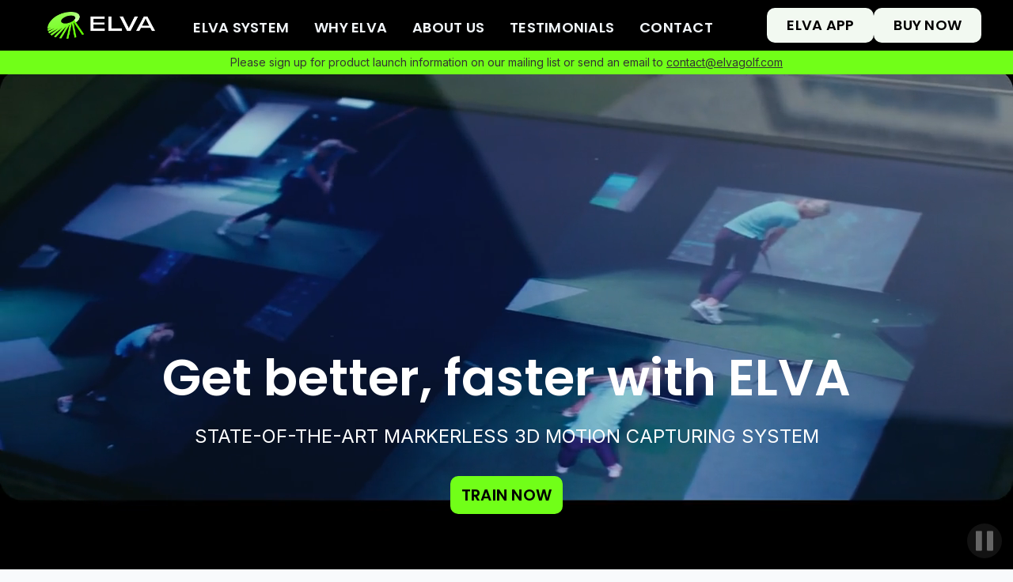

--- FILE ---
content_type: text/html
request_url: https://www.elvagolf.com/
body_size: 13382
content:
<!DOCTYPE html><!-- This site was created in Webflow. https://webflow.com --><!-- Last Published: Fri Nov 21 2025 15:04:37 GMT+0000 (Coordinated Universal Time) --><html data-wf-domain="www.elvagolf.com" data-wf-page="674e0e99876a5d6774a32d5a" data-wf-site="674e0e99876a5d6774a32d4e" lang="en"><head><meta charset="utf-8"/><title>ELVA | State-of-the-art Golf Swing Analysis System</title><meta content="Discover ELVA&#x27;s advanced and user-friendly golf training technology. Achieve faster improvement with precise 3D analysis and data-driven results. Learn more!" name="description"/><meta content="ELVA | State-of-the-art Golf Swing Analysis System" property="og:title"/><meta content="Discover ELVA&#x27;s advanced and user-friendly golf training technology. Achieve faster improvement with precise 3D analysis and data-driven results. Learn more!" property="og:description"/><meta content="ELVA | State-of-the-art Golf Swing Analysis System" property="twitter:title"/><meta content="Discover ELVA&#x27;s advanced and user-friendly golf training technology. Achieve faster improvement with precise 3D analysis and data-driven results. Learn more!" property="twitter:description"/><meta property="og:type" content="website"/><meta content="summary_large_image" name="twitter:card"/><meta content="width=device-width, initial-scale=1" name="viewport"/><meta content="Webflow" name="generator"/><link href="https://cdn.prod.website-files.com/674e0e99876a5d6774a32d4e/css/elva-golf-test.webflow.shared.1a6a453d6.css" rel="stylesheet" type="text/css"/><style>@media (min-width:992px) {html.w-mod-js:not(.w-mod-ix) [data-w-id="c9e121b4-b4d1-046a-8f63-f8d4eb44434b"] {opacity:0;}html.w-mod-js:not(.w-mod-ix) [data-w-id="6f96de0b-c12a-dfeb-c544-390bdecd619c"] {opacity:0;}html.w-mod-js:not(.w-mod-ix) [data-w-id="44c9f6c7-8060-cbaa-8ee8-04ea18fd2278"] {opacity:0;}html.w-mod-js:not(.w-mod-ix) [data-w-id="dfe606ec-2849-609f-a66c-797a8f684ccf"] {opacity:0;}html.w-mod-js:not(.w-mod-ix) [data-w-id="b4e7b94a-60fe-23bd-33e6-d2da31fd9cc9"] {opacity:0;}html.w-mod-js:not(.w-mod-ix) [data-w-id="b2aa483b-c943-07c5-8fca-2a81bf4251c6"] {opacity:0;}html.w-mod-js:not(.w-mod-ix) [data-w-id="d9e8e15d-80dd-1744-a139-c9d9e055dc7d"] {opacity:0;}html.w-mod-js:not(.w-mod-ix) [data-w-id="a84ce32f-cd6b-f434-fe48-38cc05abdfae"] {opacity:0;}}@media (max-width:991px) and (min-width:768px) {html.w-mod-js:not(.w-mod-ix) [data-w-id="c9e121b4-b4d1-046a-8f63-f8d4eb44434b"] {opacity:0;}html.w-mod-js:not(.w-mod-ix) [data-w-id="6f96de0b-c12a-dfeb-c544-390bdecd619c"] {opacity:0;}html.w-mod-js:not(.w-mod-ix) [data-w-id="44c9f6c7-8060-cbaa-8ee8-04ea18fd2278"] {opacity:0;}html.w-mod-js:not(.w-mod-ix) [data-w-id="dfe606ec-2849-609f-a66c-797a8f684ccf"] {opacity:0;}html.w-mod-js:not(.w-mod-ix) [data-w-id="b4e7b94a-60fe-23bd-33e6-d2da31fd9cc9"] {opacity:0;}html.w-mod-js:not(.w-mod-ix) [data-w-id="b2aa483b-c943-07c5-8fca-2a81bf4251c6"] {opacity:0;}}</style><link href="https://fonts.googleapis.com" rel="preconnect"/><link href="https://fonts.gstatic.com" rel="preconnect" crossorigin="anonymous"/><script src="https://ajax.googleapis.com/ajax/libs/webfont/1.6.26/webfont.js" type="text/javascript"></script><script type="text/javascript">WebFont.load({  google: {    families: ["Poppins:100,100italic,200,200italic,300,300italic,regular,italic,500,500italic,600,600italic,700,700italic,800,800italic,900,900italic","Inter:100,200,300,regular,500,600,700,800,900,100italic,200italic,300italic,italic,500italic,600italic,700italic,800italic,900italic"]  }});</script><script type="text/javascript">!function(o,c){var n=c.documentElement,t=" w-mod-";n.className+=t+"js",("ontouchstart"in o||o.DocumentTouch&&c instanceof DocumentTouch)&&(n.className+=t+"touch")}(window,document);</script><link href="https://cdn.prod.website-files.com/674e0e99876a5d6774a32d4e/674e11c5293c6319d8c14770_elva-icon.ico" rel="shortcut icon" type="image/x-icon"/><link href="https://cdn.prod.website-files.com/674e0e99876a5d6774a32d4e/674e123c4e22569c66156221_elva-webclip.png" rel="apple-touch-icon"/><script type="application/ld+json">
{
  "@context": "https://schema.org",
  "@type": "Organization",
  "name": "ELVA",
  "alternateName": "Elevated Video Analysis",
  "url": "https://elvagolf.com",
  "logo": {
    "@type": "ImageObject",
    "url": "https://cdn.prod.website-files.com/674e0e99876a5d6774a32d4e/674e0edbb861092bc7037b3a_elva-logo-color.png"
  },
  "description": "State-of-the-art markerless 3D Motion Capturing system revolutionizing golf training with precision analysis and data-driven results.",
  "email": "contact@elvagolf.com",
  "sameAs": [
    "https://www.instagram.com/elvagolf/",
    "https://app.elva.golf"
  ],
  "inLanguage": "en",
  "employee": [
    {
      "@type": "Person",
      "name": "Dr. Robert Neal",
      "jobTitle": "Biomechanics Specialist",
      "image": {
        "@type": "ImageObject",
        "url": "https://cdn.prod.website-files.com/674e0e99876a5d6774a32d4e/6762e9d11cf0d6c64f29522e_dr-robert-photo-h.webp"
      }
    },
    {
      "@type": "Person",
      "name": "Helgi Hjálmarsson",
      "jobTitle": "Chief Executive Officer",
      "image": {
        "@type": "ImageObject",
        "url": "https://cdn.prod.website-files.com/674e0e99876a5d6774a32d4e/6762e9d052308389df4e7c92_helgi-photo-h.webp"
      }
    },
    {
      "@type": "Person",
      "name": "Arnar Már Ólafsson",
      "jobTitle": "Customer Service & Education",
      "image": {
        "@type": "ImageObject",
        "url": "https://cdn.prod.website-files.com/674e0e99876a5d6774a32d4e/67604bcec838deace6ef1619_arnar-2-photo.webp"
      }
    },
    {
      "@type": "Person",
      "name": "Grétar Eiríksson",
      "jobTitle": "Customer Success Manager",
      "image": {
        "@type": "ImageObject",
        "url": "https://cdn.prod.website-files.com/674e0e99876a5d6774a32d4e/6781663f1191b0429a338ac6_gretar-3.webp"
      }
    },
    {
      "@type": "Person",
      "name": "Jaldert Rombouts",
      "jobTitle": "Chief Technical Officer",
      "image": {
        "@type": "ImageObject",
        "url": "https://cdn.prod.website-files.com/674e0e99876a5d6774a32d4e/67b06ea7cb9d879ac7fc36b9_jaldert-photo-2.webp"
      }
    },
    {
      "@type": "Person",
      "name": "Eyrún Arna Eyjólfsdóttir",
      "jobTitle": "Chief Science Officer",
      "image": {
        "@type": "ImageObject",
        "url": "https://cdn.prod.website-files.com/674e0e99876a5d6774a32d4e/6762e9d1def45dc9b4f23287_eyrun-photo-h.webp"
      }
    }
  ],
  "makesOffer": {
    "@type": "Offer",
    "itemOffered": {
      "@type": "Product",
      "name": "ELVA Golf Training System",
      "description": "Markerless 3D Motion Capture system for golf swing analysis with guided progress tracking and precision coaching tools"
    }
  }
}
</script><script src="https://www.google.com/recaptcha/api.js" type="text/javascript"></script></head><body class="body"><div class="navbar-logo-left"><div data-animation="default" data-collapse="medium" data-duration="400" data-easing="ease" data-easing2="ease" role="banner" class="navbar-logo-left-container shadow-three w-nav"><div class="container"><div class="navbar-wrapper"><a href="https://elvagolf.com/" class="navbar-brand w-nav-brand"><img src="https://cdn.prod.website-files.com/674e0e99876a5d6774a32d4e/674e0edbb861092bc7037b3a_elva-logo-color.png" loading="lazy" width="136" sizes="(max-width: 479px) 79vw, 136px" alt="ELVA logo in colour" srcset="https://cdn.prod.website-files.com/674e0e99876a5d6774a32d4e/674e0edbb861092bc7037b3a_elva-logo-color-p-500.png 500w, https://cdn.prod.website-files.com/674e0e99876a5d6774a32d4e/674e0edbb861092bc7037b3a_elva-logo-color.png 720w"/></a><nav role="navigation" class="nav-menu-wrapper w-nav-menu"><ul role="list" class="nav-menu-two w-list-unstyled"><li><div data-w-id="d6286dcd-a642-9446-1f66-f77ab20990fc" class="text-link-wrapper"><a href="/#elva-system" class="nav-link">ELVA SYSTEM</a><div class="text-link-underline"></div></div></li><li><div data-w-id="ac039a57-6cf7-bf54-002a-40a44b7fa372" class="text-link-wrapper"><a href="/#why-elva" class="nav-link">WHY ELVA</a><div class="text-link-underline"></div></div></li><li><div data-w-id="1335f0db-2fae-3179-56da-f2d77623a77e" class="text-link-wrapper"><a href="/#about-us" class="nav-link">ABOUT US</a><div class="text-link-underline"></div></div></li><li><div data-w-id="0ece2c8c-06b4-e355-fce2-59ad9fdec384" class="text-link-wrapper"><a href="/#testimonials" class="nav-link">TESTIMONIALS</a><div class="text-link-underline"></div></div></li><li class="list-item"><div data-w-id="9ee8c8cf-6619-ba94-ebd6-488c5f132b02" class="text-link-wrapper"><a href="/contact" class="nav-link">CONTACT</a><div class="text-link-underline"></div></div></li><li><a href="/buy-now" class="button-action drop-menu w-button">BUY NOW</a></li></ul></nav><nav role="navigation" class="nav-menu-wrapper w-nav-menu"><ul role="list" class="nav-menu-two book-now-action w-list-unstyled"><li class="mobile-margin-top-10"><a href="https://app.elva.golf" target="_blank" class="button-action w-button">ELVA APP</a><a href="/buy-now" class="button-action w-button">BUY NOW</a></li></ul></nav><div class="menu-button w-nav-button"><div class="w-icon-nav-menu"></div></div></div><div data-w-id="4721bb6c-5290-a684-4296-cfb985906ad9" class="banner-wrapper"><div data-w-id="0013d3b6-7d62-d896-dc7f-fbcac8f54398" class="banner"><div class="banner-text-wrapper"><p id="elva-app" class="paragraph">Please sign up for product launch information on our mailing list or send an email to <span data-w-id="db061779-8eba-2867-82c1-77299ce8ade1" class="link-top-modal-on">contact@elvagolf.com</span></p></div></div></div></div></div><div class="modal-wrapper"><div class="modal-content"><div data-w-id="008535ed-e01d-ed1b-99e6-b7f6a921c4a5" class="x-close"><img src="https://cdn.prod.website-files.com/674e0e99876a5d6774a32d4e/6761b9eb903ee88368868bfe_close-x.svg" loading="lazy" alt="Icon to close modals" class="x-img"/></div><div class="form-block w-form"><form id="wf-form-Product-launch-information-sign-up-ELVA-Golf" name="wf-form-Product-launch-information-sign-up-ELVA-Golf" data-name="Product launch information sign up | ELVA Golf" method="get" class="form" data-wf-page-id="674e0e99876a5d6774a32d5a" data-wf-element-id="008535ed-e01d-ed1b-99e6-b7f6a921c4a8" data-turnstile-sitekey="0x4AAAAAAAQTptj2So4dx43e"><label for="email-2" class="field-label">Please sign up for product launch information on our mailing list </label><input class="text-field-2 w-input" maxlength="256" name="email-2" data-name="Email 2" placeholder="" type="email" id="email-2" required=""/><div class="captcha-wrapper-2"><div data-sitekey="6LclNeAqAAAAAICfDQ985txDqdEwKW_GU05RurXt" class="w-form-formrecaptcha g-recaptcha g-recaptcha-error g-recaptcha-disabled"></div></div><input type="submit" data-wait="Please wait..." class="button-action form w-button" value="SUBSCRIBE"/></form><div class="success-message w-form-done"><div class="text-block">Thank you! Your submission has been received!</div></div><div class="w-form-fail"><div>Oops! Something went wrong while submitting the form.</div></div></div></div></div></div><div class="navbar-logo-left"><div data-animation="default" data-collapse="medium" data-duration="400" data-easing="ease" data-easing2="ease" role="banner" class="navbar-logo-left-container shadow-three w-nav"><div class="container"><div class="navbar-wrapper"><a href="https://elvagolf.com/" class="navbar-brand w-nav-brand"><img src="https://cdn.prod.website-files.com/674e0e99876a5d6774a32d4e/674e0edbb861092bc7037b3a_elva-logo-color.png" loading="lazy" width="136" sizes="(max-width: 479px) 79vw, 136px" alt="ELVA logo in colour" srcset="https://cdn.prod.website-files.com/674e0e99876a5d6774a32d4e/674e0edbb861092bc7037b3a_elva-logo-color-p-500.png 500w, https://cdn.prod.website-files.com/674e0e99876a5d6774a32d4e/674e0edbb861092bc7037b3a_elva-logo-color.png 720w"/></a><nav role="navigation" class="nav-menu-wrapper w-nav-menu"><ul role="list" class="nav-menu-two w-list-unstyled"><li><div data-w-id="d6286dcd-a642-9446-1f66-f77ab20990fc" class="text-link-wrapper"><a href="/#elva-system" class="nav-link">ELVA SYSTEM</a><div class="text-link-underline"></div></div></li><li><div data-w-id="ac039a57-6cf7-bf54-002a-40a44b7fa372" class="text-link-wrapper"><a href="/#why-elva" class="nav-link">WHY ELVA</a><div class="text-link-underline"></div></div></li><li><div data-w-id="1335f0db-2fae-3179-56da-f2d77623a77e" class="text-link-wrapper"><a href="/#about-us" class="nav-link">ABOUT US</a><div class="text-link-underline"></div></div></li><li><div data-w-id="0ece2c8c-06b4-e355-fce2-59ad9fdec384" class="text-link-wrapper"><a href="/#testimonials" class="nav-link">TESTIMONIALS</a><div class="text-link-underline"></div></div></li><li class="list-item"><div data-w-id="9ee8c8cf-6619-ba94-ebd6-488c5f132b02" class="text-link-wrapper"><a href="/contact" class="nav-link">CONTACT</a><div class="text-link-underline"></div></div></li><li><a href="/buy-now" class="button-action drop-menu w-button">BUY NOW</a></li></ul></nav><nav role="navigation" class="nav-menu-wrapper w-nav-menu"><ul role="list" class="nav-menu-two book-now-action w-list-unstyled"><li class="mobile-margin-top-10"><a href="https://app.elva.golf" target="_blank" class="button-action w-button">ELVA APP</a><a href="/buy-now" class="button-action w-button">BUY NOW</a></li></ul></nav><div class="menu-button w-nav-button"><div class="w-icon-nav-menu"></div></div></div><div data-w-id="4721bb6c-5290-a684-4296-cfb985906ad9" class="banner-wrapper"><div data-w-id="0013d3b6-7d62-d896-dc7f-fbcac8f54398" class="banner"><div class="banner-text-wrapper"><p id="elva-app" class="paragraph">Please sign up for product launch information on our mailing list or send an email to <span data-w-id="db061779-8eba-2867-82c1-77299ce8ade1" class="link-top-modal-on">contact@elvagolf.com</span></p></div></div></div></div></div><div class="modal-wrapper"><div class="modal-content"><div data-w-id="008535ed-e01d-ed1b-99e6-b7f6a921c4a5" class="x-close"><img src="https://cdn.prod.website-files.com/674e0e99876a5d6774a32d4e/6761b9eb903ee88368868bfe_close-x.svg" loading="lazy" alt="Icon to close modals" class="x-img"/></div><div class="form-block w-form"><form id="wf-form-Product-launch-information-sign-up-ELVA-Golf" name="wf-form-Product-launch-information-sign-up-ELVA-Golf" data-name="Product launch information sign up | ELVA Golf" method="get" class="form" data-wf-page-id="674e0e99876a5d6774a32d5a" data-wf-element-id="008535ed-e01d-ed1b-99e6-b7f6a921c4a8" data-turnstile-sitekey="0x4AAAAAAAQTptj2So4dx43e"><label for="email-2" class="field-label">Please sign up for product launch information on our mailing list </label><input class="text-field-2 w-input" maxlength="256" name="email-2" data-name="Email 2" placeholder="" type="email" id="email-2" required=""/><div class="captcha-wrapper-2"><div data-sitekey="6LclNeAqAAAAAICfDQ985txDqdEwKW_GU05RurXt" class="w-form-formrecaptcha g-recaptcha g-recaptcha-error g-recaptcha-disabled"></div></div><input type="submit" data-wait="Please wait..." class="button-action form w-button" value="SUBSCRIBE"/></form><div class="success-message w-form-done"><div class="text-block">Thank you! Your submission has been received!</div></div><div class="w-form-fail"><div>Oops! Something went wrong while submitting the form.</div></div></div></div></div></div><div class="navbar-logo-left"><div data-animation="default" data-collapse="medium" data-duration="400" data-easing="ease" data-easing2="ease" role="banner" class="navbar-logo-left-container shadow-three w-nav"><div class="container"><div class="navbar-wrapper"><a href="https://elvagolf.com/" class="navbar-brand w-nav-brand"><img src="https://cdn.prod.website-files.com/674e0e99876a5d6774a32d4e/674e0edbb861092bc7037b3a_elva-logo-color.png" loading="lazy" width="136" sizes="(max-width: 479px) 79vw, 136px" alt="ELVA logo in colour" srcset="https://cdn.prod.website-files.com/674e0e99876a5d6774a32d4e/674e0edbb861092bc7037b3a_elva-logo-color-p-500.png 500w, https://cdn.prod.website-files.com/674e0e99876a5d6774a32d4e/674e0edbb861092bc7037b3a_elva-logo-color.png 720w"/></a><nav role="navigation" class="nav-menu-wrapper w-nav-menu"><ul role="list" class="nav-menu-two w-list-unstyled"><li><div data-w-id="d6286dcd-a642-9446-1f66-f77ab20990fc" class="text-link-wrapper"><a href="/#elva-system" class="nav-link">ELVA SYSTEM</a><div class="text-link-underline"></div></div></li><li><div data-w-id="ac039a57-6cf7-bf54-002a-40a44b7fa372" class="text-link-wrapper"><a href="/#why-elva" class="nav-link">WHY ELVA</a><div class="text-link-underline"></div></div></li><li><div data-w-id="1335f0db-2fae-3179-56da-f2d77623a77e" class="text-link-wrapper"><a href="/#about-us" class="nav-link">ABOUT US</a><div class="text-link-underline"></div></div></li><li><div data-w-id="0ece2c8c-06b4-e355-fce2-59ad9fdec384" class="text-link-wrapper"><a href="/#testimonials" class="nav-link">TESTIMONIALS</a><div class="text-link-underline"></div></div></li><li class="list-item"><div data-w-id="9ee8c8cf-6619-ba94-ebd6-488c5f132b02" class="text-link-wrapper"><a href="/contact" class="nav-link">CONTACT</a><div class="text-link-underline"></div></div></li><li><a href="/buy-now" class="button-action drop-menu w-button">BUY NOW</a></li></ul></nav><nav role="navigation" class="nav-menu-wrapper w-nav-menu"><ul role="list" class="nav-menu-two book-now-action w-list-unstyled"><li class="mobile-margin-top-10"><a href="https://app.elva.golf" target="_blank" class="button-action w-button">ELVA APP</a><a href="/buy-now" class="button-action w-button">BUY NOW</a></li></ul></nav><div class="menu-button w-nav-button"><div class="w-icon-nav-menu"></div></div></div><div data-w-id="4721bb6c-5290-a684-4296-cfb985906ad9" class="banner-wrapper"><div data-w-id="0013d3b6-7d62-d896-dc7f-fbcac8f54398" class="banner"><div class="banner-text-wrapper"><p id="elva-app" class="paragraph">Please sign up for product launch information on our mailing list or send an email to <span data-w-id="db061779-8eba-2867-82c1-77299ce8ade1" class="link-top-modal-on">contact@elvagolf.com</span></p></div></div></div></div></div><div class="modal-wrapper"><div class="modal-content"><div data-w-id="008535ed-e01d-ed1b-99e6-b7f6a921c4a5" class="x-close"><img src="https://cdn.prod.website-files.com/674e0e99876a5d6774a32d4e/6761b9eb903ee88368868bfe_close-x.svg" loading="lazy" alt="Icon to close modals" class="x-img"/></div><div class="form-block w-form"><form id="wf-form-Product-launch-information-sign-up-ELVA-Golf" name="wf-form-Product-launch-information-sign-up-ELVA-Golf" data-name="Product launch information sign up | ELVA Golf" method="get" class="form" data-wf-page-id="674e0e99876a5d6774a32d5a" data-wf-element-id="008535ed-e01d-ed1b-99e6-b7f6a921c4a8" data-turnstile-sitekey="0x4AAAAAAAQTptj2So4dx43e"><label for="email-2" class="field-label">Please sign up for product launch information on our mailing list </label><input class="text-field-2 w-input" maxlength="256" name="email-2" data-name="Email 2" placeholder="" type="email" id="email-2" required=""/><div class="captcha-wrapper-2"><div data-sitekey="6LclNeAqAAAAAICfDQ985txDqdEwKW_GU05RurXt" class="w-form-formrecaptcha g-recaptcha g-recaptcha-error g-recaptcha-disabled"></div></div><input type="submit" data-wait="Please wait..." class="button-action form w-button" value="SUBSCRIBE"/></form><div class="success-message w-form-done"><div class="text-block">Thank you! Your submission has been received!</div></div><div class="w-form-fail"><div>Oops! Something went wrong while submitting the form.</div></div></div></div></div></div><div data-w-id="fda366ea-7e7f-9540-3b5a-16c7bacae727" style="display:none" class="modal-wrapper-home"><div class="modal-content"><div data-w-id="4b84d6a8-662b-32c6-7111-2f602c2cb574" class="x-close"><img src="https://cdn.prod.website-files.com/674e0e99876a5d6774a32d4e/6761b9eb903ee88368868bfe_close-x.svg" loading="lazy" alt="Icon to close modals" class="x-img"/></div><div class="form-block w-form"><form id="wf-form-Product-launch-information-sign-up-ELVA-Golf-2" name="wf-form-Product-launch-information-sign-up-ELVA-Golf-2" data-name="Product launch information sign up | ELVA Golf" method="get" class="form" data-wf-page-id="674e0e99876a5d6774a32d5a" data-wf-element-id="3e0a44f4-7f43-1339-ef37-2045f9bf7f54" data-turnstile-sitekey="0x4AAAAAAAQTptj2So4dx43e"><label for="email" class="field-label">Please sign up for product launch information on our mailing list </label><input class="text-field-2 w-input" maxlength="256" name="email" data-name="Email" placeholder="" type="email" id="email" required=""/><div class="captcha-wrapper-2"><div data-sitekey="6LclNeAqAAAAAICfDQ985txDqdEwKW_GU05RurXt" class="w-form-formrecaptcha g-recaptcha g-recaptcha-error g-recaptcha-disabled"></div></div><input type="submit" data-wait="Please wait..." class="button-action form w-button" value="SUBSCRIBE"/></form><div class="success-message w-form-done"><div class="text-block">Thank you! Your submission has been received!</div></div><div class="w-form-fail"><div>Oops! Something went wrong while submitting the form.</div></div></div></div><div class="navbar-logo-left"><div data-animation="default" data-collapse="medium" data-duration="400" data-easing="ease" data-easing2="ease" role="banner" class="navbar-logo-left-container shadow-three w-nav"><div class="container"><div class="navbar-wrapper"><a href="https://elvagolf.com/" class="navbar-brand w-nav-brand"><img src="https://cdn.prod.website-files.com/674e0e99876a5d6774a32d4e/674e0edbb861092bc7037b3a_elva-logo-color.png" loading="lazy" width="136" sizes="(max-width: 479px) 79vw, 136px" alt="ELVA logo in colour" srcset="https://cdn.prod.website-files.com/674e0e99876a5d6774a32d4e/674e0edbb861092bc7037b3a_elva-logo-color-p-500.png 500w, https://cdn.prod.website-files.com/674e0e99876a5d6774a32d4e/674e0edbb861092bc7037b3a_elva-logo-color.png 720w"/></a><nav role="navigation" class="nav-menu-wrapper w-nav-menu"><ul role="list" class="nav-menu-two w-list-unstyled"><li><div data-w-id="d6286dcd-a642-9446-1f66-f77ab20990fc" class="text-link-wrapper"><a href="/#elva-system" class="nav-link">ELVA SYSTEM</a><div class="text-link-underline"></div></div></li><li><div data-w-id="ac039a57-6cf7-bf54-002a-40a44b7fa372" class="text-link-wrapper"><a href="/#why-elva" class="nav-link">WHY ELVA</a><div class="text-link-underline"></div></div></li><li><div data-w-id="1335f0db-2fae-3179-56da-f2d77623a77e" class="text-link-wrapper"><a href="/#about-us" class="nav-link">ABOUT US</a><div class="text-link-underline"></div></div></li><li><div data-w-id="0ece2c8c-06b4-e355-fce2-59ad9fdec384" class="text-link-wrapper"><a href="/#testimonials" class="nav-link">TESTIMONIALS</a><div class="text-link-underline"></div></div></li><li class="list-item"><div data-w-id="9ee8c8cf-6619-ba94-ebd6-488c5f132b02" class="text-link-wrapper"><a href="/contact" class="nav-link">CONTACT</a><div class="text-link-underline"></div></div></li><li><a href="/buy-now" class="button-action drop-menu w-button">BUY NOW</a></li></ul></nav><nav role="navigation" class="nav-menu-wrapper w-nav-menu"><ul role="list" class="nav-menu-two book-now-action w-list-unstyled"><li class="mobile-margin-top-10"><a href="https://app.elva.golf" target="_blank" class="button-action w-button">ELVA APP</a><a href="/buy-now" class="button-action w-button">BUY NOW</a></li></ul></nav><div class="menu-button w-nav-button"><div class="w-icon-nav-menu"></div></div></div><div data-w-id="4721bb6c-5290-a684-4296-cfb985906ad9" class="banner-wrapper"><div data-w-id="0013d3b6-7d62-d896-dc7f-fbcac8f54398" class="banner"><div class="banner-text-wrapper"><p id="elva-app" class="paragraph">Please sign up for product launch information on our mailing list or send an email to <span data-w-id="db061779-8eba-2867-82c1-77299ce8ade1" class="link-top-modal-on">contact@elvagolf.com</span></p></div></div></div></div></div><div class="modal-wrapper"><div class="modal-content"><div data-w-id="008535ed-e01d-ed1b-99e6-b7f6a921c4a5" class="x-close"><img src="https://cdn.prod.website-files.com/674e0e99876a5d6774a32d4e/6761b9eb903ee88368868bfe_close-x.svg" loading="lazy" alt="Icon to close modals" class="x-img"/></div><div class="form-block w-form"><form id="wf-form-Product-launch-information-sign-up-ELVA-Golf" name="wf-form-Product-launch-information-sign-up-ELVA-Golf" data-name="Product launch information sign up | ELVA Golf" method="get" class="form" data-wf-page-id="674e0e99876a5d6774a32d5a" data-wf-element-id="008535ed-e01d-ed1b-99e6-b7f6a921c4a8" data-turnstile-sitekey="0x4AAAAAAAQTptj2So4dx43e"><label for="email-2" class="field-label">Please sign up for product launch information on our mailing list </label><input class="text-field-2 w-input" maxlength="256" name="email-2" data-name="Email 2" placeholder="" type="email" id="email-2" required=""/><div class="captcha-wrapper-2"><div data-sitekey="6LclNeAqAAAAAICfDQ985txDqdEwKW_GU05RurXt" class="w-form-formrecaptcha g-recaptcha g-recaptcha-error g-recaptcha-disabled"></div></div><input type="submit" data-wait="Please wait..." class="button-action form w-button" value="SUBSCRIBE"/></form><div class="success-message w-form-done"><div class="text-block">Thank you! Your submission has been received!</div></div><div class="w-form-fail"><div>Oops! Something went wrong while submitting the form.</div></div></div></div></div></div></div><section><div data-poster-url="https://cdn.prod.website-files.com/674e0e99876a5d6774a32d4e%2F6776b6a17f6e70769f3b6a90_elva-trim-landing-1-poster-00001.jpg" data-video-urls="https://cdn.prod.website-files.com/674e0e99876a5d6774a32d4e%2F6776b6a17f6e70769f3b6a90_elva-trim-landing-1-transcode.mp4,https://cdn.prod.website-files.com/674e0e99876a5d6774a32d4e%2F6776b6a17f6e70769f3b6a90_elva-trim-landing-1-transcode.webm" data-autoplay="true" data-loop="true" data-wf-ignore="true" class="background-video w-background-video w-background-video-atom"><video id="c0b6f46d-4989-ff09-e9ea-4223c328ed2d-video" autoplay="" loop="" style="background-image:url(&quot;https://cdn.prod.website-files.com/674e0e99876a5d6774a32d4e%2F6776b6a17f6e70769f3b6a90_elva-trim-landing-1-poster-00001.jpg&quot;)" muted="" playsinline="" data-wf-ignore="true" data-object-fit="cover"><source src="https://cdn.prod.website-files.com/674e0e99876a5d6774a32d4e%2F6776b6a17f6e70769f3b6a90_elva-trim-landing-1-transcode.mp4" data-wf-ignore="true"/><source src="https://cdn.prod.website-files.com/674e0e99876a5d6774a32d4e%2F6776b6a17f6e70769f3b6a90_elva-trim-landing-1-transcode.webm" data-wf-ignore="true"/></video><noscript><style>
  [data-wf-bgvideo-fallback-img] {
    display: none;
  }
  @media (prefers-reduced-motion: reduce) {
    [data-wf-bgvideo-fallback-img] {
      position: absolute;
      z-index: -100;
      display: inline-block;
      height: 100%;
      width: 100%;
      object-fit: cover;
    }
  }</style><img data-wf-bgvideo-fallback-img="true" src="https://cdn.prod.website-files.com/674e0e99876a5d6774a32d4e%2F6776b6a17f6e70769f3b6a90_elva-trim-landing-1-poster-00001.jpg" alt=""/></noscript><div aria-live="polite"><button type="button" data-w-bg-video-control="true" aria-controls="c0b6f46d-4989-ff09-e9ea-4223c328ed2d-video" class="w-backgroundvideo-backgroundvideoplaypausebutton w-background-video--control"><span><img src="https://cdn.prod.website-files.com/6022af993a6b2191db3ed10c/628299f8aa233b83918e24fd_Pause.svg" loading="lazy" alt="Pause video" class="image-2"/></span><span hidden=""><img loading="lazy" alt="Play video" src="https://cdn.prod.website-files.com/6022af993a6b2191db3ed10c/628298b20ae0236682d4b87f_Play-24.svg"/></span></button></div><div class="hero-wrapper"><div class="hero-content-wrapper main"><div class="main-head"><h1 class="heading">Get better, faster with ELVA</h1><p class="hero-subh">State-of-the-art markerless 3D Motion Capturing system</p></div><a data-w-id="d665c465-0436-ca9a-f23c-a9e49d3412e6" href="/book" class="button-primary-action w-button">TRAIN NOW</a></div></div></div></section><section class="section"><div class="section-block-large-info"><div class="info-banner"><div class="section-wrapper"><div id="w-node-_0768897e-600b-bd25-c886-dc5bd182b0e7-74a32d5a" class="w-layout-layout wf-layout-layout"><div class="w-layout-cell cell-9"><h2 data-w-id="d9e8e15d-80dd-1744-a139-c9d9e055dc7d" class="quick-heading">Revolutionizing Golf Training</h2></div><div class="w-layout-cell cell-7"><img class="quick-image" src="https://cdn.prod.website-files.com/674e0e99876a5d6774a32d4e/67517921991865e68ec3de4e_elva-logo-icon.png" alt="ELVA logo image" style="opacity:0" sizes="(max-width: 742px) 100vw, 742px" data-w-id="4523a19d-b98c-1b90-fe62-188f3f8f9db4" loading="lazy" srcset="https://cdn.prod.website-files.com/674e0e99876a5d6774a32d4e/67517921991865e68ec3de4e_elva-logo-icon-p-500.png 500w, https://cdn.prod.website-files.com/674e0e99876a5d6774a32d4e/67517921991865e68ec3de4e_elva-logo-icon.png 742w"/></div><div class="w-layout-cell cell-8"><p data-w-id="a84ce32f-cd6b-f434-fe48-38cc05abdfae" class="quick-paragraph"><strong>ELVA</strong> is creating the most advanced and user-friendly golf training technology so golfers can get better, faster than ever before.</p></div></div></div></div></div></section><section id="elva-system" class="section"><div class="section-block-large"><div id="w-node-_9ae0d5e5-7854-134d-195f-b2f7ffdba554-74a32d5a" class="w-layout-layout quick-stack-2 wf-layout-layout"><div class="w-layout-cell cell-2"><h1 class="section-heading">What is ELVA?</h1></div><div class="w-layout-cell cell"><h2 class="heading-2">Elevated Video Analysis</h2></div><div class="w-layout-cell cell-6"><p class="system-paragraph">Visualize your golf swing like never before. <br/>See slow motion videos from multiple high speed cameras. <br/>Get accurate feedback on body movement using state of the art markerless pose tracking.</p></div></div><div id="w-node-_9ae0d5e5-7854-134d-195f-b2f7ffdba562-74a32d5a" class="w-layout-layout quick-stack wf-layout-layout"><div class="w-layout-cell cell-3"><div class="system-image-wrapper"><div class="system-feature-text">Precision</div><img src="https://cdn.prod.website-files.com/674e0e99876a5d6774a32d4e/687e50f4fd9a1ab7bc336101_Website-%20square-2.jpg" loading="lazy" width="1049" sizes="(max-width: 1919px) 100vw, 1049px" alt="Rob Teaching in ELVA - 4" srcset="https://cdn.prod.website-files.com/674e0e99876a5d6774a32d4e/687e50f4fd9a1ab7bc336101_Website-%20square-2-p-500.jpg 500w, https://cdn.prod.website-files.com/674e0e99876a5d6774a32d4e/687e50f4fd9a1ab7bc336101_Website-%20square-2-p-800.jpg 800w, https://cdn.prod.website-files.com/674e0e99876a5d6774a32d4e/687e50f4fd9a1ab7bc336101_Website-%20square-2-p-1080.jpg 1080w, https://cdn.prod.website-files.com/674e0e99876a5d6774a32d4e/687e50f4fd9a1ab7bc336101_Website-%20square-2-p-1600.jpg 1600w, https://cdn.prod.website-files.com/674e0e99876a5d6774a32d4e/687e50f4fd9a1ab7bc336101_Website-%20square-2-p-2000.jpg 2000w, https://cdn.prod.website-files.com/674e0e99876a5d6774a32d4e/687e50f4fd9a1ab7bc336101_Website-%20square-2.jpg 2160w" class="system-image"/></div><p class="system-p-desc">Accurate measurements of the movement of the body and the club is one of the key foundations for improvement. Powered by a 6-camera markerless 3D motion capture system, <strong class="bold-green">ELVA</strong> delivers unparalleled accuracy in tracking full-body and club movements. Our system eliminates guesswork, providing players and coaches with the data they need to make informed decisions and drive consistent progress.</p></div><div class="w-layout-cell cell-4"><div class="system-image-wrapper"><div class="system-feature-text">Insights</div><img src="https://cdn.prod.website-files.com/674e0e99876a5d6774a32d4e/687e50f4723638c57701124e_Website-%20square-5.jpg" loading="lazy" width="572" height="Auto" alt="Rob Teaching in ELVA - 2" srcset="https://cdn.prod.website-files.com/674e0e99876a5d6774a32d4e/687e50f4723638c57701124e_Website-%20square-5-p-500.jpg 500w, https://cdn.prod.website-files.com/674e0e99876a5d6774a32d4e/687e50f4723638c57701124e_Website-%20square-5-p-800.jpg 800w, https://cdn.prod.website-files.com/674e0e99876a5d6774a32d4e/687e50f4723638c57701124e_Website-%20square-5-p-1080.jpg 1080w, https://cdn.prod.website-files.com/674e0e99876a5d6774a32d4e/687e50f4723638c57701124e_Website-%20square-5-p-1600.jpg 1600w, https://cdn.prod.website-files.com/674e0e99876a5d6774a32d4e/687e50f4723638c57701124e_Website-%20square-5-p-2000.jpg 2000w, https://cdn.prod.website-files.com/674e0e99876a5d6774a32d4e/687e50f4723638c57701124e_Website-%20square-5.jpg 2160w" sizes="(max-width: 767px) 100vw, 572px" class="system-image"/></div><p class="system-p-desc">We stand for actionable insights that transform raw data into meaningful improvement. <strong class="bold-green">ELVA</strong> captures and analyzes key swing dynamics—sway, thrust, lift, bend, tilt and rotation of all the needed body parts—offering holistic performance feedback that’s easy to interpret. Our platform helps players align their feelings with reality and enables coaches to deliver measurable results with confidence.</p></div><div class="w-layout-cell cell-5"><div class="system-image-wrapper"><div class="system-feature-text">Flow</div><img src="https://cdn.prod.website-files.com/674e0e99876a5d6774a32d4e/687e50f434b45b05ab49ebcc_Website-%20square-6.jpg" loading="lazy" sizes="(max-width: 2160px) 100vw, 2160px" srcset="https://cdn.prod.website-files.com/674e0e99876a5d6774a32d4e/687e50f434b45b05ab49ebcc_Website-%20square-6-p-500.jpg 500w, https://cdn.prod.website-files.com/674e0e99876a5d6774a32d4e/687e50f434b45b05ab49ebcc_Website-%20square-6-p-800.jpg 800w, https://cdn.prod.website-files.com/674e0e99876a5d6774a32d4e/687e50f434b45b05ab49ebcc_Website-%20square-6-p-1080.jpg 1080w, https://cdn.prod.website-files.com/674e0e99876a5d6774a32d4e/687e50f434b45b05ab49ebcc_Website-%20square-6-p-1600.jpg 1600w, https://cdn.prod.website-files.com/674e0e99876a5d6774a32d4e/687e50f434b45b05ab49ebcc_Website-%20square-6-p-2000.jpg 2000w, https://cdn.prod.website-files.com/674e0e99876a5d6774a32d4e/687e50f434b45b05ab49ebcc_Website-%20square-6.jpg 2160w" alt="Gudrun swing - 1" class="system-image"/></div><p class="system-p-desc">Training should be seamless, not complicated, and swing data should be accessible to everyone. That’s why we prioritize usability. Once installed, <strong class="bold-green">ELVA</strong> offers effortless setup and powerful tools to enhance communication between players and coaches. With cutting-edge hardware and intuitive software, <strong class="bold-green">ELVA</strong> transforms the way golfers train and coaches teach, ensuring every session is impactful.</p></div></div></div></section><section class="section"><div id="why-elva" class="stack-wrapper"><div class="stack-card"><img src="https://cdn.prod.website-files.com/674e0e99876a5d6774a32d4e/675176beaad44f18a7cdba65_elva-slide-1.webp" loading="lazy" sizes="(max-width: 2000px) 100vw, 2000px" srcset="https://cdn.prod.website-files.com/674e0e99876a5d6774a32d4e/675176beaad44f18a7cdba65_elva-slide-1-p-500.webp 500w, https://cdn.prod.website-files.com/674e0e99876a5d6774a32d4e/675176beaad44f18a7cdba65_elva-slide-1-p-800.webp 800w, https://cdn.prod.website-files.com/674e0e99876a5d6774a32d4e/675176beaad44f18a7cdba65_elva-slide-1-p-1080.webp 1080w, https://cdn.prod.website-files.com/674e0e99876a5d6774a32d4e/675176beaad44f18a7cdba65_elva-slide-1-p-1600.webp 1600w, https://cdn.prod.website-files.com/674e0e99876a5d6774a32d4e/675176beaad44f18a7cdba65_elva-slide-1.webp 2000w" alt="ELVA software on a big screen" class="stack-image"/><div class="card-text-wrapper"><h2 class="card-heading"><strong class="bold-text-8">Markerless 3D Motion Capture</strong></h2><p class="card-paragraph-one">ELVA revolutionizes golf training with its 6-camera markerless system, delivering full-body and club data without wearables. The system includes six high-speed cameras, an iPad, a floor screen, and advanced software-offering easily accessible, quantitative swing data. <br/><br/>ELVA enables uninterrupted swing analysis, making training more effective and seamless for players and coaches.</p></div></div><div class="stack-card is-2"><img src="https://cdn.prod.website-files.com/674e0e99876a5d6774a32d4e/678d8cbf83dfb748c5eeca06_elva-slide-2-1.webp" loading="lazy" sizes="100vw" srcset="https://cdn.prod.website-files.com/674e0e99876a5d6774a32d4e/678d8cbf83dfb748c5eeca06_elva-slide-2-1-p-500.webp 500w, https://cdn.prod.website-files.com/674e0e99876a5d6774a32d4e/678d8cbf83dfb748c5eeca06_elva-slide-2-1-p-800.webp 800w, https://cdn.prod.website-files.com/674e0e99876a5d6774a32d4e/678d8cbf83dfb748c5eeca06_elva-slide-2-1-p-1080.webp 1080w, https://cdn.prod.website-files.com/674e0e99876a5d6774a32d4e/678d8cbf83dfb748c5eeca06_elva-slide-2-1-p-1600.webp 1600w, https://cdn.prod.website-files.com/674e0e99876a5d6774a32d4e/678d8cbf83dfb748c5eeca06_elva-slide-2-1-p-2000.webp 2000w, https://cdn.prod.website-files.com/674e0e99876a5d6774a32d4e/678d8cbf83dfb748c5eeca06_elva-slide-2-1-p-2600.webp 2600w, https://cdn.prod.website-files.com/674e0e99876a5d6774a32d4e/678d8cbf83dfb748c5eeca06_elva-slide-2-1-p-3200.webp 3200w, https://cdn.prod.website-files.com/674e0e99876a5d6774a32d4e/678d8cbf83dfb748c5eeca06_elva-slide-2-1.webp 3840w" alt="A golfer in ELVA booth" class="stack-image"/><div class="card-text-wrapper"><h2 class="card-heading"><strong class="bold-text-9">Guided Progress for Players</strong></h2><p class="card-paragraph-one">ELVA helps players align their feelings with reality by measuring key swing dynamics-sway, thrust, lift, bend, tilt, and rotation. Whether recovering from tough rounds or fine-tuning mechanics, ELVA’s tailored “corridors” based on pro golfers’ movements guide players toward their personal optimum and better results.</p></div></div><div class="stack-card is-3"><img src="https://cdn.prod.website-files.com/674e0e99876a5d6774a32d4e/67517737c3ea947b790c60a0_elva-slide-4.webp" loading="lazy" sizes="(max-width: 2000px) 100vw, 2000px" srcset="https://cdn.prod.website-files.com/674e0e99876a5d6774a32d4e/67517737c3ea947b790c60a0_elva-slide-4-p-500.webp 500w, https://cdn.prod.website-files.com/674e0e99876a5d6774a32d4e/67517737c3ea947b790c60a0_elva-slide-4-p-800.webp 800w, https://cdn.prod.website-files.com/674e0e99876a5d6774a32d4e/67517737c3ea947b790c60a0_elva-slide-4-p-1080.webp 1080w, https://cdn.prod.website-files.com/674e0e99876a5d6774a32d4e/67517737c3ea947b790c60a0_elva-slide-4-p-1600.webp 1600w, https://cdn.prod.website-files.com/674e0e99876a5d6774a32d4e/67517737c3ea947b790c60a0_elva-slide-4.webp 2000w" alt="Dr Robert showing ELVA software" class="stack-image"/><div class="card-text-wrapper"><h2 class="card-heading"><strong class="bold-text-10">Empowering Coaches with Precision</strong></h2><p class="card-paragraph-one">ELVA simplifies coaching with measurable progress data and actionable insights. Coaches can track student development, assess drill effectiveness, and deliver highly personalized sessions. <br/><br/>Advanced biomechanics and intuitive tools make coaching smarter, simpler, and more impactful.</p></div></div><div class="stack-card is-4"><img src="https://cdn.prod.website-files.com/674e0e99876a5d6774a32d4e/67517722f0b60e189c6cef7c_elva-slide-3.webp" loading="lazy" sizes="100vw" srcset="https://cdn.prod.website-files.com/674e0e99876a5d6774a32d4e/67517722f0b60e189c6cef7c_elva-slide-3-p-500.webp 500w, https://cdn.prod.website-files.com/674e0e99876a5d6774a32d4e/67517722f0b60e189c6cef7c_elva-slide-3-p-800.webp 800w, https://cdn.prod.website-files.com/674e0e99876a5d6774a32d4e/67517722f0b60e189c6cef7c_elva-slide-3-p-1080.webp 1080w, https://cdn.prod.website-files.com/674e0e99876a5d6774a32d4e/67517722f0b60e189c6cef7c_elva-slide-3-p-1600.webp 1600w, https://cdn.prod.website-files.com/674e0e99876a5d6774a32d4e/67517722f0b60e189c6cef7c_elva-slide-3-p-2000.webp 2000w, https://cdn.prod.website-files.com/674e0e99876a5d6774a32d4e/67517722f0b60e189c6cef7c_elva-slide-3-p-2600.webp 2600w, https://cdn.prod.website-files.com/674e0e99876a5d6774a32d4e/67517722f0b60e189c6cef7c_elva-slide-3-p-3200.webp 3200w, https://cdn.prod.website-files.com/674e0e99876a5d6774a32d4e/67517722f0b60e189c6cef7c_elva-slide-3.webp 4731w" alt="Gretar using ELVA software" class="stack-image"/><div class="card-text-wrapper"><h2 class="card-heading">A Game-Changer for College Coaches</h2><p class="card-paragraph-one">ELVA is more than a training tool-it’s a recruiting advantage. Remote capabilities allow coaches to connect with international and out-of-state players, ensuring consistent communication with home coaches. <br/><br/>ELVA keeps athletes close to their personal optimum, driving development and peak performance throughout their college careers.</p></div></div></div></section><section id="about-us" class="section"><div class="section-block-large"><div class="team-section-heading"><h1 class="section-heading-two">Meet our founders and the management team.</h1><p class="team-paragraph">A group of dedicated scientists, coaches, business people and investors that are determined to revolutionize golf training.</p></div><div class="team-wrap"><div class="img-card-wrapper"><a href="https://elvagolf.com/founders-and-management-team#dr-robert-neal" class="img-card-item w-inline-block"><img src="https://cdn.prod.website-files.com/674e0e99876a5d6774a32d4e/6762e9d11cf0d6c64f29522e_dr-robert-photo-h.webp" loading="lazy" sizes="100vw" srcset="https://cdn.prod.website-files.com/674e0e99876a5d6774a32d4e/6762e9d11cf0d6c64f29522e_dr-robert-photo-h-p-500.webp 500w, https://cdn.prod.website-files.com/674e0e99876a5d6774a32d4e/6762e9d11cf0d6c64f29522e_dr-robert-photo-h-p-800.webp 800w, https://cdn.prod.website-files.com/674e0e99876a5d6774a32d4e/6762e9d11cf0d6c64f29522e_dr-robert-photo-h.webp 1097w" alt="Photo of Dr Robert" class="image-team"/><div data-w-id="c9e121b4-b4d1-046a-8f63-f8d4eb44434b" class="position-wrapper"><div class="team-name-wrap"><h2 class="team-name-heading">DR. Robert Neal</h2><h3 class="team-position-heading">Biomechanics Specialist</h3></div></div></a><a href="https://elvagolf.com/founders-and-management-team#helgi-hjalmarsson" class="img-card-item w-inline-block"><img src="https://cdn.prod.website-files.com/674e0e99876a5d6774a32d4e/6762e9d052308389df4e7c92_helgi-photo-h.webp" loading="lazy" sizes="100vw" srcset="https://cdn.prod.website-files.com/674e0e99876a5d6774a32d4e/6762e9d052308389df4e7c92_helgi-photo-h-p-500.webp 500w, https://cdn.prod.website-files.com/674e0e99876a5d6774a32d4e/6762e9d052308389df4e7c92_helgi-photo-h-p-800.webp 800w, https://cdn.prod.website-files.com/674e0e99876a5d6774a32d4e/6762e9d052308389df4e7c92_helgi-photo-h.webp 1097w" alt="Photo of Helgi" class="image-team"/><div data-w-id="6f96de0b-c12a-dfeb-c544-390bdecd619c" class="position-wrapper"><div class="team-name-wrap"><h3 class="team-name-heading">Helgi Hjálmarsson</h3><h4 class="team-position-heading"><em>Chief Executive Officer</em></h4></div></div></a><a href="https://elvagolf.com/founders-and-management-team#arnar-mar-olasfsson" class="img-card-item w-inline-block"><img src="https://cdn.prod.website-files.com/674e0e99876a5d6774a32d4e/67604bcec838deace6ef1619_arnar-2-photo.webp" loading="lazy" sizes="100vw" srcset="https://cdn.prod.website-files.com/674e0e99876a5d6774a32d4e/67604bcec838deace6ef1619_arnar-2-photo-p-500.webp 500w, https://cdn.prod.website-files.com/674e0e99876a5d6774a32d4e/67604bcec838deace6ef1619_arnar-2-photo.webp 624w" alt="Photo of Arnar" class="image-team"/><div data-w-id="44c9f6c7-8060-cbaa-8ee8-04ea18fd2278" class="position-wrapper"><div class="team-name-wrap"><h3 class="team-name-heading">Arnar Már Ólafsson</h3><h4 class="team-position-heading"><em>Customer Service &amp; Education</em></h4></div></div></a><a href="https://elvagolf.com/founders-and-management-team#gretar-eiriksson" class="img-card-item w-inline-block"><img src="https://cdn.prod.website-files.com/674e0e99876a5d6774a32d4e/6781663f1191b0429a338ac6_gretar-3.webp" loading="lazy" sizes="100vw" srcset="https://cdn.prod.website-files.com/674e0e99876a5d6774a32d4e/6781663f1191b0429a338ac6_gretar-3-p-500.webp 500w, https://cdn.prod.website-files.com/674e0e99876a5d6774a32d4e/6781663f1191b0429a338ac6_gretar-3-p-800.webp 800w, https://cdn.prod.website-files.com/674e0e99876a5d6774a32d4e/6781663f1191b0429a338ac6_gretar-3.webp 1050w" alt="An image of Grétar Eiríksson" class="image-team"/><div data-w-id="dfe606ec-2849-609f-a66c-797a8f684ccf" class="position-wrapper"><div class="team-name-wrap"><h3 class="team-name-heading">Grétar Eiríksson</h3><h4 class="team-position-heading"><em>Customer Success Manager</em></h4></div></div></a><a href="https://elvagolf.com/founders-and-management-team#jaldert-rombouts" class="img-card-item w-inline-block"><img src="https://cdn.prod.website-files.com/674e0e99876a5d6774a32d4e/67b06ea7cb9d879ac7fc36b9_jaldert-photo-2.webp" loading="lazy" sizes="100vw" srcset="https://cdn.prod.website-files.com/674e0e99876a5d6774a32d4e/67b06ea7cb9d879ac7fc36b9_jaldert-photo-2-p-500.webp 500w, https://cdn.prod.website-files.com/674e0e99876a5d6774a32d4e/67b06ea7cb9d879ac7fc36b9_jaldert-photo-2-p-800.webp 800w, https://cdn.prod.website-files.com/674e0e99876a5d6774a32d4e/67b06ea7cb9d879ac7fc36b9_jaldert-photo-2.webp 1097w" alt="photo of Jaldert" class="image-team"/><div data-w-id="b4e7b94a-60fe-23bd-33e6-d2da31fd9cc9" class="position-wrapper"><div class="team-name-wrap"><h3 class="team-name-heading">Jaldert Rombouts</h3><h4 class="team-position-heading"><em>Chief Technical Officer</em></h4></div></div></a><a href="https://elvagolf.com/founders-and-management-team#eyrun-arna-eyiolfsdottir" class="img-card-item w-inline-block"><img src="https://cdn.prod.website-files.com/674e0e99876a5d6774a32d4e/6762e9d1def45dc9b4f23287_eyrun-photo-h.webp" loading="lazy" sizes="100vw" srcset="https://cdn.prod.website-files.com/674e0e99876a5d6774a32d4e/6762e9d1def45dc9b4f23287_eyrun-photo-h-p-500.webp 500w, https://cdn.prod.website-files.com/674e0e99876a5d6774a32d4e/6762e9d1def45dc9b4f23287_eyrun-photo-h-p-800.webp 800w, https://cdn.prod.website-files.com/674e0e99876a5d6774a32d4e/6762e9d1def45dc9b4f23287_eyrun-photo-h.webp 1097w" alt="Photo of Eyrun" class="image-team"/><div data-w-id="b2aa483b-c943-07c5-8fca-2a81bf4251c6" class="position-wrapper"><div class="team-name-wrap"><h3 class="team-name-heading">Eyrún Arna Eyjólfsdóttir</h3><h4 class="team-position-heading"><em>Chief Science Officer</em></h4></div></div></a></div></div><div class="filler-team-section"></div></div></section><section class="section real-stories"><div class="section-block-large-two"><div id="testimonials" class="stories-section-heading-w"><h1 class="section-heading-stories">Real Stories, Real Improvement.</h1><p class="stories-paragraph">Discover how <strong>ELVA</strong> is transforming the game for golfers around the world.</p><div id="w-node-_43f6f57b-62ec-3586-f451-065be691bd19-74a32d5a" class="w-layout-layout reel-wrapper wf-layout-layout"><div class="w-layout-cell reel-w"><a href="#" class="lightbox-link w-inline-block w-lightbox"><div data-poster-url="https://cdn.prod.website-files.com/674e0e99876a5d6774a32d4e%2F6762aa05450eca2fbebf7774_elva_-_ragnhildur_testimonial%20%281080p%29-poster-00001.jpg" data-video-urls="https://cdn.prod.website-files.com/674e0e99876a5d6774a32d4e%2F6762aa05450eca2fbebf7774_elva_-_ragnhildur_testimonial%20%281080p%29-transcode.mp4,https://cdn.prod.website-files.com/674e0e99876a5d6774a32d4e%2F6762aa05450eca2fbebf7774_elva_-_ragnhildur_testimonial%20%281080p%29-transcode.webm" data-autoplay="true" data-loop="true" data-wf-ignore="true" class="reel w-background-video w-background-video-atom"><video id="43f6f57b-62ec-3586-f451-065be691bd1c-video" autoplay="" loop="" style="background-image:url(&quot;https://cdn.prod.website-files.com/674e0e99876a5d6774a32d4e%2F6762aa05450eca2fbebf7774_elva_-_ragnhildur_testimonial%20%281080p%29-poster-00001.jpg&quot;)" muted="" playsinline="" data-wf-ignore="true" data-object-fit="cover"><source src="https://cdn.prod.website-files.com/674e0e99876a5d6774a32d4e%2F6762aa05450eca2fbebf7774_elva_-_ragnhildur_testimonial%20%281080p%29-transcode.mp4" data-wf-ignore="true"/><source src="https://cdn.prod.website-files.com/674e0e99876a5d6774a32d4e%2F6762aa05450eca2fbebf7774_elva_-_ragnhildur_testimonial%20%281080p%29-transcode.webm" data-wf-ignore="true"/></video><noscript><style>
  [data-wf-bgvideo-fallback-img] {
    display: none;
  }
  @media (prefers-reduced-motion: reduce) {
    [data-wf-bgvideo-fallback-img] {
      position: absolute;
      z-index: -100;
      display: inline-block;
      height: 100%;
      width: 100%;
      object-fit: cover;
    }
  }</style><img data-wf-bgvideo-fallback-img="true" src="https://cdn.prod.website-files.com/674e0e99876a5d6774a32d4e%2F6762aa05450eca2fbebf7774_elva_-_ragnhildur_testimonial%20%281080p%29-poster-00001.jpg" alt=""/></noscript><div aria-live="polite"><button type="button" data-w-bg-video-control="true" aria-controls="43f6f57b-62ec-3586-f451-065be691bd1c-video" class="w-backgroundvideo-backgroundvideoplaypausebutton w-background-video--control"><span><img src="https://cdn.prod.website-files.com/6022af993a6b2191db3ed10c/628299f8aa233b83918e24fd_Pause.svg" loading="lazy" alt="Pause video" class="image"/></span><span hidden=""><img loading="lazy" alt="Play video" src="https://cdn.prod.website-files.com/6022af993a6b2191db3ed10c/628298b20ae0236682d4b87f_Play-24.svg"/></span></button></div></div><script type="application/json" class="w-json">{
  "items": [
    {
      "url": "https://vimeo.com/1071462309?share=copy",
      "originalUrl": "https://vimeo.com/1071462309?share=copy",
      "width": 940,
      "height": 1671,
      "thumbnailUrl": "https://i.vimeocdn.com/video/2000189944-b05e526201b506a04e0260e0a01f0660be0bc297eef08e66834aa07063bc70f8-d_960",
      "html": "<iframe class=\"embedly-embed\" src=\"//cdn.embedly.com/widgets/media.html?src=https%3A%2F%2Fplayer.vimeo.com%2Fvideo%2F1071462309%3Fapp_id%3D122963&dntp=1&display_name=Vimeo&url=https%3A%2F%2Fvimeo.com%2F1071462309&image=https%3A%2F%2Fi.vimeocdn.com%2Fvideo%2F2000189944-b05e526201b506a04e0260e0a01f0660be0bc297eef08e66834aa07063bc70f8-d_960&type=text%2Fhtml&schema=vimeo\" width=\"940\" height=\"1671\" scrolling=\"no\" title=\"Vimeo embed\" frameborder=\"0\" allow=\"autoplay; fullscreen; encrypted-media; picture-in-picture;\" allowfullscreen=\"true\"></iframe>",
      "type": "video"
    }
  ],
  "group": ""
}</script></a></div><div class="w-layout-cell reel-w"><a href="#" class="lightbox-link w-inline-block w-lightbox"><div data-poster-url="https://cdn.prod.website-files.com/674e0e99876a5d6774a32d4e%2F68949369b3478c4f0f6c87dd_Martin%20916%20small-poster-00001.jpg" data-video-urls="https://cdn.prod.website-files.com/674e0e99876a5d6774a32d4e%2F68949369b3478c4f0f6c87dd_Martin%20916%20small-transcode.mp4,https://cdn.prod.website-files.com/674e0e99876a5d6774a32d4e%2F68949369b3478c4f0f6c87dd_Martin%20916%20small-transcode.webm" data-autoplay="true" data-loop="true" data-wf-ignore="true" class="reel w-background-video w-background-video-atom"><video id="43f6f57b-62ec-3586-f451-065be691bd24-video" autoplay="" loop="" style="background-image:url(&quot;https://cdn.prod.website-files.com/674e0e99876a5d6774a32d4e%2F68949369b3478c4f0f6c87dd_Martin%20916%20small-poster-00001.jpg&quot;)" muted="" playsinline="" data-wf-ignore="true" data-object-fit="cover"><source src="https://cdn.prod.website-files.com/674e0e99876a5d6774a32d4e%2F68949369b3478c4f0f6c87dd_Martin%20916%20small-transcode.mp4" data-wf-ignore="true"/><source src="https://cdn.prod.website-files.com/674e0e99876a5d6774a32d4e%2F68949369b3478c4f0f6c87dd_Martin%20916%20small-transcode.webm" data-wf-ignore="true"/></video><noscript><style>
  [data-wf-bgvideo-fallback-img] {
    display: none;
  }
  @media (prefers-reduced-motion: reduce) {
    [data-wf-bgvideo-fallback-img] {
      position: absolute;
      z-index: -100;
      display: inline-block;
      height: 100%;
      width: 100%;
      object-fit: cover;
    }
  }</style><img data-wf-bgvideo-fallback-img="true" src="https://cdn.prod.website-files.com/674e0e99876a5d6774a32d4e%2F68949369b3478c4f0f6c87dd_Martin%20916%20small-poster-00001.jpg" alt=""/></noscript><div aria-live="polite"><button type="button" data-w-bg-video-control="true" aria-controls="43f6f57b-62ec-3586-f451-065be691bd24-video" class="w-backgroundvideo-backgroundvideoplaypausebutton w-background-video--control"><span><img src="https://cdn.prod.website-files.com/6022af993a6b2191db3ed10c/628299f8aa233b83918e24fd_Pause.svg" loading="lazy" alt="Pause video" class="image"/></span><span hidden=""><img loading="lazy" alt="Play video" src="https://cdn.prod.website-files.com/6022af993a6b2191db3ed10c/628298b20ae0236682d4b87f_Play-24.svg"/></span></button></div></div><script type="application/json" class="w-json">{
  "items": [
    {
      "url": "https://vimeo.com/1060776576?share=copy",
      "originalUrl": "https://vimeo.com/1060776576?share=copy",
      "width": 940,
      "height": 529,
      "thumbnailUrl": "https://i.vimeocdn.com/video/2000525573-3f08cdfeee36e8017ced09be5fd56bdd07e3f051f2955e1d0d2c4c4aa83d2451-d_1280",
      "html": "<iframe class=\"embedly-embed\" src=\"//cdn.embedly.com/widgets/media.html?src=https%3A%2F%2Fplayer.vimeo.com%2Fvideo%2F1060776576%3Fapp_id%3D122963&dntp=1&display_name=Vimeo&url=https%3A%2F%2Fvimeo.com%2F1060776576&image=https%3A%2F%2Fi.vimeocdn.com%2Fvideo%2F2000525573-3f08cdfeee36e8017ced09be5fd56bdd07e3f051f2955e1d0d2c4c4aa83d2451-d_1280&type=text%2Fhtml&schema=vimeo\" width=\"940\" height=\"529\" scrolling=\"no\" title=\"Vimeo embed\" frameborder=\"0\" allow=\"autoplay; fullscreen; encrypted-media; picture-in-picture;\" allowfullscreen=\"true\"></iframe>",
      "type": "video"
    }
  ],
  "group": ""
}</script></a></div><div class="w-layout-cell reel-w"><a href="#" class="lightbox-link w-inline-block w-lightbox"><div data-poster-url="https://cdn.prod.website-files.com/674e0e99876a5d6774a32d4e%2F689492d1c7daac418fa3774b_Cheryl%20916%20small-poster-00001.jpg" data-video-urls="https://cdn.prod.website-files.com/674e0e99876a5d6774a32d4e%2F689492d1c7daac418fa3774b_Cheryl%20916%20small-transcode.mp4,https://cdn.prod.website-files.com/674e0e99876a5d6774a32d4e%2F689492d1c7daac418fa3774b_Cheryl%20916%20small-transcode.webm" data-autoplay="true" data-loop="true" data-wf-ignore="true" class="reel w-background-video w-background-video-atom"><video id="43f6f57b-62ec-3586-f451-065be691bd2c-video" autoplay="" loop="" style="background-image:url(&quot;https://cdn.prod.website-files.com/674e0e99876a5d6774a32d4e%2F689492d1c7daac418fa3774b_Cheryl%20916%20small-poster-00001.jpg&quot;)" muted="" playsinline="" data-wf-ignore="true" data-object-fit="cover"><source src="https://cdn.prod.website-files.com/674e0e99876a5d6774a32d4e%2F689492d1c7daac418fa3774b_Cheryl%20916%20small-transcode.mp4" data-wf-ignore="true"/><source src="https://cdn.prod.website-files.com/674e0e99876a5d6774a32d4e%2F689492d1c7daac418fa3774b_Cheryl%20916%20small-transcode.webm" data-wf-ignore="true"/></video><noscript><style>
  [data-wf-bgvideo-fallback-img] {
    display: none;
  }
  @media (prefers-reduced-motion: reduce) {
    [data-wf-bgvideo-fallback-img] {
      position: absolute;
      z-index: -100;
      display: inline-block;
      height: 100%;
      width: 100%;
      object-fit: cover;
    }
  }</style><img data-wf-bgvideo-fallback-img="true" src="https://cdn.prod.website-files.com/674e0e99876a5d6774a32d4e%2F689492d1c7daac418fa3774b_Cheryl%20916%20small-poster-00001.jpg" alt=""/></noscript><div aria-live="polite"><button type="button" data-w-bg-video-control="true" aria-controls="43f6f57b-62ec-3586-f451-065be691bd2c-video" class="w-backgroundvideo-backgroundvideoplaypausebutton w-background-video--control"><span><img src="https://cdn.prod.website-files.com/6022af993a6b2191db3ed10c/628299f8aa233b83918e24fd_Pause.svg" loading="lazy" alt="Pause video" class="image"/></span><span hidden=""><img loading="lazy" alt="Play video" src="https://cdn.prod.website-files.com/6022af993a6b2191db3ed10c/628298b20ae0236682d4b87f_Play-24.svg"/></span></button></div></div><script type="application/json" class="w-json">{
  "items": [
    {
      "url": "https://vimeo.com/1073878853/af347f78bf",
      "originalUrl": "https://vimeo.com/1073878853/af347f78bf",
      "width": 940,
      "height": 529,
      "thumbnailUrl": "https://i.vimeocdn.com/video/2003115986-5bbf5bf56e15513188818cf9c8134185d17f87759b7b6e095e02f166e40b6ecf-d_1280?region=us",
      "html": "<iframe class=\"embedly-embed\" src=\"//cdn.embedly.com/widgets/media.html?src=https%3A%2F%2Fplayer.vimeo.com%2Fvideo%2F1073878853%3Fh%3Daf347f78bf%26app_id%3D122963&dntp=1&display_name=Vimeo&url=https%3A%2F%2Fvimeo.com%2F1073878853%2Faf347f78bf&image=https%3A%2F%2Fi.vimeocdn.com%2Fvideo%2F2003115986-5bbf5bf56e15513188818cf9c8134185d17f87759b7b6e095e02f166e40b6ecf-d_1280%3Fregion%3Dus&type=text%2Fhtml&schema=vimeo\" width=\"940\" height=\"529\" scrolling=\"no\" title=\"Vimeo embed\" frameborder=\"0\" allow=\"autoplay; fullscreen; encrypted-media; picture-in-picture;\" allowfullscreen=\"true\"></iframe>",
      "type": "video"
    }
  ],
  "group": ""
}</script></a></div></div><div class="insta-link-wrapper"><h2 class="insta-link-text">Elevate your swing, one click away <a href="https://www.instagram.com/elvagolf/" target="_blank"><span class="link-span">@elvagolf.</span></a></h2></div></div></div></section><section class="section-custom-feed"><div class="juicer-feed-section"><div class="juicer-w-text"><h1 class="section-juicer-more">Join Our Community.</h1><p class="juicer-p">Join a movement of data-driven golfers striving for consistent improvement.</p></div><div class="code-embed w-embed w-script"><script type="text/javascript" src="https://www.juicer.io/embed/elvagolf-367475b4-c869-46bb-9ed8-89527b9e293b/embed-code.js" async defer></script></div></div></section><section id="contact"><div class="section-more-wrapper"><h1 class="section-heading-more">Want to know more?</h1><div class="more-card-wrapper"><img src="https://cdn.prod.website-files.com/674e0e99876a5d6774a32d4e/67573b96395732ef8a409843_more-golf-c.webp" loading="lazy" sizes="100vw" srcset="https://cdn.prod.website-files.com/674e0e99876a5d6774a32d4e/67573b96395732ef8a409843_more-golf-c-p-500.webp 500w, https://cdn.prod.website-files.com/674e0e99876a5d6774a32d4e/67573b96395732ef8a409843_more-golf-c-p-800.webp 800w, https://cdn.prod.website-files.com/674e0e99876a5d6774a32d4e/67573b96395732ef8a409843_more-golf-c-p-1080.webp 1080w, https://cdn.prod.website-files.com/674e0e99876a5d6774a32d4e/67573b96395732ef8a409843_more-golf-c-p-1600.webp 1600w, https://cdn.prod.website-files.com/674e0e99876a5d6774a32d4e/67573b96395732ef8a409843_more-golf-c.webp 1844w" alt="Golf club" class="image-more"/><div class="buy-card-text-wrapper"><h2 class="buy-heading">Please <span class="text-span">sign up</span> for product launch information on our mailing list or send an email to <a href="mailto:#?subject=Product%20launch%20information%20sign%20up" class="link"><span data-w-id="f451bd2d-4f88-3427-42d1-513289e78820" class="text-span-2">contact@elvagolf.com</span></a></h2><a href="#" data-w-id="549e7afd-e0c7-f6b4-3d78-aae23707b0f1" class="button-sign modal-subscribe-trigger w-button">SIGN UP</a><div class="navbar-logo-left"><div data-animation="default" data-collapse="medium" data-duration="400" data-easing="ease" data-easing2="ease" role="banner" class="navbar-logo-left-container shadow-three w-nav"><div class="container"><div class="navbar-wrapper"><a href="https://elvagolf.com/" class="navbar-brand w-nav-brand"><img src="https://cdn.prod.website-files.com/674e0e99876a5d6774a32d4e/674e0edbb861092bc7037b3a_elva-logo-color.png" loading="lazy" width="136" sizes="(max-width: 479px) 79vw, 136px" alt="ELVA logo in colour" srcset="https://cdn.prod.website-files.com/674e0e99876a5d6774a32d4e/674e0edbb861092bc7037b3a_elva-logo-color-p-500.png 500w, https://cdn.prod.website-files.com/674e0e99876a5d6774a32d4e/674e0edbb861092bc7037b3a_elva-logo-color.png 720w"/></a><nav role="navigation" class="nav-menu-wrapper w-nav-menu"><ul role="list" class="nav-menu-two w-list-unstyled"><li><div data-w-id="d6286dcd-a642-9446-1f66-f77ab20990fc" class="text-link-wrapper"><a href="/#elva-system" class="nav-link">ELVA SYSTEM</a><div class="text-link-underline"></div></div></li><li><div data-w-id="ac039a57-6cf7-bf54-002a-40a44b7fa372" class="text-link-wrapper"><a href="/#why-elva" class="nav-link">WHY ELVA</a><div class="text-link-underline"></div></div></li><li><div data-w-id="1335f0db-2fae-3179-56da-f2d77623a77e" class="text-link-wrapper"><a href="/#about-us" class="nav-link">ABOUT US</a><div class="text-link-underline"></div></div></li><li><div data-w-id="0ece2c8c-06b4-e355-fce2-59ad9fdec384" class="text-link-wrapper"><a href="/#testimonials" class="nav-link">TESTIMONIALS</a><div class="text-link-underline"></div></div></li><li class="list-item"><div data-w-id="9ee8c8cf-6619-ba94-ebd6-488c5f132b02" class="text-link-wrapper"><a href="/contact" class="nav-link">CONTACT</a><div class="text-link-underline"></div></div></li><li><a href="/buy-now" class="button-action drop-menu w-button">BUY NOW</a></li></ul></nav><nav role="navigation" class="nav-menu-wrapper w-nav-menu"><ul role="list" class="nav-menu-two book-now-action w-list-unstyled"><li class="mobile-margin-top-10"><a href="https://app.elva.golf" target="_blank" class="button-action w-button">ELVA APP</a><a href="/buy-now" class="button-action w-button">BUY NOW</a></li></ul></nav><div class="menu-button w-nav-button"><div class="w-icon-nav-menu"></div></div></div><div data-w-id="4721bb6c-5290-a684-4296-cfb985906ad9" class="banner-wrapper"><div data-w-id="0013d3b6-7d62-d896-dc7f-fbcac8f54398" class="banner"><div class="banner-text-wrapper"><p id="elva-app" class="paragraph">Please sign up for product launch information on our mailing list or send an email to <span data-w-id="db061779-8eba-2867-82c1-77299ce8ade1" class="link-top-modal-on">contact@elvagolf.com</span></p></div></div></div></div></div><div class="modal-wrapper"><div class="modal-content"><div data-w-id="008535ed-e01d-ed1b-99e6-b7f6a921c4a5" class="x-close"><img src="https://cdn.prod.website-files.com/674e0e99876a5d6774a32d4e/6761b9eb903ee88368868bfe_close-x.svg" loading="lazy" alt="Icon to close modals" class="x-img"/></div><div class="form-block w-form"><form id="wf-form-Product-launch-information-sign-up-ELVA-Golf" name="wf-form-Product-launch-information-sign-up-ELVA-Golf" data-name="Product launch information sign up | ELVA Golf" method="get" class="form" data-wf-page-id="674e0e99876a5d6774a32d5a" data-wf-element-id="008535ed-e01d-ed1b-99e6-b7f6a921c4a8" data-turnstile-sitekey="0x4AAAAAAAQTptj2So4dx43e"><label for="email-2" class="field-label">Please sign up for product launch information on our mailing list </label><input class="text-field-2 w-input" maxlength="256" name="email-2" data-name="Email 2" placeholder="" type="email" id="email-2" required=""/><div class="captcha-wrapper-2"><div data-sitekey="6LclNeAqAAAAAICfDQ985txDqdEwKW_GU05RurXt" class="w-form-formrecaptcha g-recaptcha g-recaptcha-error g-recaptcha-disabled"></div></div><input type="submit" data-wait="Please wait..." class="button-action form w-button" value="SUBSCRIBE"/></form><div class="success-message w-form-done"><div class="text-block">Thank you! Your submission has been received!</div></div><div class="w-form-fail"><div>Oops! Something went wrong while submitting the form.</div></div></div></div></div></div></div></div></div></section><section class="footer"><div class="footer-wrapper"><div class="footer-middle-w"><div class="contact-wrapper"><div class="contact-heading">Work with us <a href="mailto:contact@elvagolf.com?subject=ELVA%20Golf%20Contact" data-w-id="45df8716-3168-01e8-d1d5-f0330eb1cf3e" class="contact-link">contact@elvagolf.com</a></div></div><div class="footer-links"><div id="w-node-b0a16132-841c-25ae-d03b-695b0f512e85-0eb1cf38" class="map-wrapper-links"><div class="footer-block"><div class="footer-title">Sitemap</div><a href="https://elvagolf.com/" class="footer-link">Home</a><a href="/#elva-system" class="footer-link">ELVA System</a><a href="/#why-elva" class="footer-link">Why ELVA</a><a href="/#about-us" class="footer-link">About Us</a><a href="/#testimonials" class="footer-link">Testimonials</a><a href="/contact" class="footer-link">Contact</a><a href="/book" class="footer-link">Book</a><a href="/buy-now" class="footer-link buy-now-link">BUY NOW</a></div><div id="w-node-_45df8716-3168-01e8-d1d5-f0330eb1cf50-0eb1cf38" class="footer-block"><div class="footer-title">Legal</div><a href="/terms-of-use" class="footer-link">Terms of Use</a><a href="/privacy-policy" class="footer-link">Privacy</a></div></div><a data-w-id="2e58f554-e1c9-c41b-de8b-5dfbf39600a2" href="/buy-now" class="button-action-bottom-mobile w-button">BUY NOW</a><div class="footer-logo-wrapper"><img src="https://cdn.prod.website-files.com/674e0e99876a5d6774a32d4e/675d60d4f4a617117b2bf708_elva-logo-footer.png" loading="lazy" width="322" sizes="(max-width: 479px) 100vw, 322px" alt="ELVA logo white" srcset="https://cdn.prod.website-files.com/674e0e99876a5d6774a32d4e/675d60d4f4a617117b2bf708_elva-logo-footer-p-500.png 500w, https://cdn.prod.website-files.com/674e0e99876a5d6774a32d4e/675d60d4f4a617117b2bf708_elva-logo-footer-p-800.png 800w, https://cdn.prod.website-files.com/674e0e99876a5d6774a32d4e/675d60d4f4a617117b2bf708_elva-logo-footer-p-1080.png 1080w, https://cdn.prod.website-files.com/674e0e99876a5d6774a32d4e/675d60d4f4a617117b2bf708_elva-logo-footer.png 1410w" class="logo-footer"/></div><div class="footer-social-block-2"><a href="https://www.instagram.com/elvagolf/" target="_blank" class="footer-social-link-2 w-inline-block"><img src="https://cdn.prod.website-files.com/674e0e99876a5d6774a32d4e/675e089d6cf30640db86caa1_insta-icon.png" loading="lazy" alt="Instagram icon" class="footer-icon"/></a><a href="https://www.x.com/elvagolf/" target="_blank" class="footer-social-link-2 w-inline-block"><img src="https://cdn.prod.website-files.com/674e0e99876a5d6774a32d4e/675e089d573999701d94d8c2_x-icon.png" loading="lazy" alt="X icon" class="footer-icon"/></a><a href="https://is.linkedin.com/company/elvagolf" target="_blank" class="footer-social-link-2 w-inline-block"><img src="https://cdn.prod.website-files.com/674e0e99876a5d6774a32d4e/675e089d513cb60cf0f15c3c_linked-icon.png" loading="lazy" alt="LinkedIn icon" class="footer-icon"/></a><a href="https://www.facebook.com/Elvagolf/" target="_blank" class="footer-social-link-2 w-inline-block"><img src="https://cdn.prod.website-files.com/674e0e99876a5d6774a32d4e/675e089d804f900d7563ea8b_facebook-icon.png" loading="lazy" alt="" class="footer-icon"/></a></div></div></div><a data-w-id="76839e9e-004e-bb19-5ece-640bf30ba263" href="/buy-now" class="button-action-bottom w-button">BUY NOW</a><div class="patent-footer">Patent pending</div><div class="footer-copyright-center-2">© 2025 ELVA. All rights reserved.</div></div></section><script src="https://d3e54v103j8qbb.cloudfront.net/js/jquery-3.5.1.min.dc5e7f18c8.js?site=674e0e99876a5d6774a32d4e" type="text/javascript" integrity="sha256-9/aliU8dGd2tb6OSsuzixeV4y/faTqgFtohetphbbj0=" crossorigin="anonymous"></script><script src="https://cdn.prod.website-files.com/674e0e99876a5d6774a32d4e/js/webflow.schunk.36b8fb49256177c8.js" type="text/javascript"></script><script src="https://cdn.prod.website-files.com/674e0e99876a5d6774a32d4e/js/webflow.schunk.2d50012047e355db.js" type="text/javascript"></script><script src="https://cdn.prod.website-files.com/674e0e99876a5d6774a32d4e/js/webflow.schunk.9dfb96661114d3db.js" type="text/javascript"></script><script src="https://cdn.prod.website-files.com/674e0e99876a5d6774a32d4e/js/webflow.b3f39e1e.a3740491b76d6dbd.js" type="text/javascript"></script><script src="https://cdnjs.cloudflare.com/ajax/libs/gsap/3.12.2/gsap.min.js"></script>
<script src="https://cdnjs.cloudflare.com/ajax/libs/gsap/3.12.2/ScrollTrigger.min.js"></script></body></html>

--- FILE ---
content_type: text/html; charset=utf-8
request_url: https://www.google.com/recaptcha/api2/anchor?ar=1&k=6LclNeAqAAAAAICfDQ985txDqdEwKW_GU05RurXt&co=aHR0cHM6Ly93d3cuZWx2YWdvbGYuY29tOjQ0Mw..&hl=en&v=TkacYOdEJbdB_JjX802TMer9&size=normal&anchor-ms=20000&execute-ms=15000&cb=a94rdwxhdxgq
body_size: 46117
content:
<!DOCTYPE HTML><html dir="ltr" lang="en"><head><meta http-equiv="Content-Type" content="text/html; charset=UTF-8">
<meta http-equiv="X-UA-Compatible" content="IE=edge">
<title>reCAPTCHA</title>
<style type="text/css">
/* cyrillic-ext */
@font-face {
  font-family: 'Roboto';
  font-style: normal;
  font-weight: 400;
  src: url(//fonts.gstatic.com/s/roboto/v18/KFOmCnqEu92Fr1Mu72xKKTU1Kvnz.woff2) format('woff2');
  unicode-range: U+0460-052F, U+1C80-1C8A, U+20B4, U+2DE0-2DFF, U+A640-A69F, U+FE2E-FE2F;
}
/* cyrillic */
@font-face {
  font-family: 'Roboto';
  font-style: normal;
  font-weight: 400;
  src: url(//fonts.gstatic.com/s/roboto/v18/KFOmCnqEu92Fr1Mu5mxKKTU1Kvnz.woff2) format('woff2');
  unicode-range: U+0301, U+0400-045F, U+0490-0491, U+04B0-04B1, U+2116;
}
/* greek-ext */
@font-face {
  font-family: 'Roboto';
  font-style: normal;
  font-weight: 400;
  src: url(//fonts.gstatic.com/s/roboto/v18/KFOmCnqEu92Fr1Mu7mxKKTU1Kvnz.woff2) format('woff2');
  unicode-range: U+1F00-1FFF;
}
/* greek */
@font-face {
  font-family: 'Roboto';
  font-style: normal;
  font-weight: 400;
  src: url(//fonts.gstatic.com/s/roboto/v18/KFOmCnqEu92Fr1Mu4WxKKTU1Kvnz.woff2) format('woff2');
  unicode-range: U+0370-0377, U+037A-037F, U+0384-038A, U+038C, U+038E-03A1, U+03A3-03FF;
}
/* vietnamese */
@font-face {
  font-family: 'Roboto';
  font-style: normal;
  font-weight: 400;
  src: url(//fonts.gstatic.com/s/roboto/v18/KFOmCnqEu92Fr1Mu7WxKKTU1Kvnz.woff2) format('woff2');
  unicode-range: U+0102-0103, U+0110-0111, U+0128-0129, U+0168-0169, U+01A0-01A1, U+01AF-01B0, U+0300-0301, U+0303-0304, U+0308-0309, U+0323, U+0329, U+1EA0-1EF9, U+20AB;
}
/* latin-ext */
@font-face {
  font-family: 'Roboto';
  font-style: normal;
  font-weight: 400;
  src: url(//fonts.gstatic.com/s/roboto/v18/KFOmCnqEu92Fr1Mu7GxKKTU1Kvnz.woff2) format('woff2');
  unicode-range: U+0100-02BA, U+02BD-02C5, U+02C7-02CC, U+02CE-02D7, U+02DD-02FF, U+0304, U+0308, U+0329, U+1D00-1DBF, U+1E00-1E9F, U+1EF2-1EFF, U+2020, U+20A0-20AB, U+20AD-20C0, U+2113, U+2C60-2C7F, U+A720-A7FF;
}
/* latin */
@font-face {
  font-family: 'Roboto';
  font-style: normal;
  font-weight: 400;
  src: url(//fonts.gstatic.com/s/roboto/v18/KFOmCnqEu92Fr1Mu4mxKKTU1Kg.woff2) format('woff2');
  unicode-range: U+0000-00FF, U+0131, U+0152-0153, U+02BB-02BC, U+02C6, U+02DA, U+02DC, U+0304, U+0308, U+0329, U+2000-206F, U+20AC, U+2122, U+2191, U+2193, U+2212, U+2215, U+FEFF, U+FFFD;
}
/* cyrillic-ext */
@font-face {
  font-family: 'Roboto';
  font-style: normal;
  font-weight: 500;
  src: url(//fonts.gstatic.com/s/roboto/v18/KFOlCnqEu92Fr1MmEU9fCRc4AMP6lbBP.woff2) format('woff2');
  unicode-range: U+0460-052F, U+1C80-1C8A, U+20B4, U+2DE0-2DFF, U+A640-A69F, U+FE2E-FE2F;
}
/* cyrillic */
@font-face {
  font-family: 'Roboto';
  font-style: normal;
  font-weight: 500;
  src: url(//fonts.gstatic.com/s/roboto/v18/KFOlCnqEu92Fr1MmEU9fABc4AMP6lbBP.woff2) format('woff2');
  unicode-range: U+0301, U+0400-045F, U+0490-0491, U+04B0-04B1, U+2116;
}
/* greek-ext */
@font-face {
  font-family: 'Roboto';
  font-style: normal;
  font-weight: 500;
  src: url(//fonts.gstatic.com/s/roboto/v18/KFOlCnqEu92Fr1MmEU9fCBc4AMP6lbBP.woff2) format('woff2');
  unicode-range: U+1F00-1FFF;
}
/* greek */
@font-face {
  font-family: 'Roboto';
  font-style: normal;
  font-weight: 500;
  src: url(//fonts.gstatic.com/s/roboto/v18/KFOlCnqEu92Fr1MmEU9fBxc4AMP6lbBP.woff2) format('woff2');
  unicode-range: U+0370-0377, U+037A-037F, U+0384-038A, U+038C, U+038E-03A1, U+03A3-03FF;
}
/* vietnamese */
@font-face {
  font-family: 'Roboto';
  font-style: normal;
  font-weight: 500;
  src: url(//fonts.gstatic.com/s/roboto/v18/KFOlCnqEu92Fr1MmEU9fCxc4AMP6lbBP.woff2) format('woff2');
  unicode-range: U+0102-0103, U+0110-0111, U+0128-0129, U+0168-0169, U+01A0-01A1, U+01AF-01B0, U+0300-0301, U+0303-0304, U+0308-0309, U+0323, U+0329, U+1EA0-1EF9, U+20AB;
}
/* latin-ext */
@font-face {
  font-family: 'Roboto';
  font-style: normal;
  font-weight: 500;
  src: url(//fonts.gstatic.com/s/roboto/v18/KFOlCnqEu92Fr1MmEU9fChc4AMP6lbBP.woff2) format('woff2');
  unicode-range: U+0100-02BA, U+02BD-02C5, U+02C7-02CC, U+02CE-02D7, U+02DD-02FF, U+0304, U+0308, U+0329, U+1D00-1DBF, U+1E00-1E9F, U+1EF2-1EFF, U+2020, U+20A0-20AB, U+20AD-20C0, U+2113, U+2C60-2C7F, U+A720-A7FF;
}
/* latin */
@font-face {
  font-family: 'Roboto';
  font-style: normal;
  font-weight: 500;
  src: url(//fonts.gstatic.com/s/roboto/v18/KFOlCnqEu92Fr1MmEU9fBBc4AMP6lQ.woff2) format('woff2');
  unicode-range: U+0000-00FF, U+0131, U+0152-0153, U+02BB-02BC, U+02C6, U+02DA, U+02DC, U+0304, U+0308, U+0329, U+2000-206F, U+20AC, U+2122, U+2191, U+2193, U+2212, U+2215, U+FEFF, U+FFFD;
}
/* cyrillic-ext */
@font-face {
  font-family: 'Roboto';
  font-style: normal;
  font-weight: 900;
  src: url(//fonts.gstatic.com/s/roboto/v18/KFOlCnqEu92Fr1MmYUtfCRc4AMP6lbBP.woff2) format('woff2');
  unicode-range: U+0460-052F, U+1C80-1C8A, U+20B4, U+2DE0-2DFF, U+A640-A69F, U+FE2E-FE2F;
}
/* cyrillic */
@font-face {
  font-family: 'Roboto';
  font-style: normal;
  font-weight: 900;
  src: url(//fonts.gstatic.com/s/roboto/v18/KFOlCnqEu92Fr1MmYUtfABc4AMP6lbBP.woff2) format('woff2');
  unicode-range: U+0301, U+0400-045F, U+0490-0491, U+04B0-04B1, U+2116;
}
/* greek-ext */
@font-face {
  font-family: 'Roboto';
  font-style: normal;
  font-weight: 900;
  src: url(//fonts.gstatic.com/s/roboto/v18/KFOlCnqEu92Fr1MmYUtfCBc4AMP6lbBP.woff2) format('woff2');
  unicode-range: U+1F00-1FFF;
}
/* greek */
@font-face {
  font-family: 'Roboto';
  font-style: normal;
  font-weight: 900;
  src: url(//fonts.gstatic.com/s/roboto/v18/KFOlCnqEu92Fr1MmYUtfBxc4AMP6lbBP.woff2) format('woff2');
  unicode-range: U+0370-0377, U+037A-037F, U+0384-038A, U+038C, U+038E-03A1, U+03A3-03FF;
}
/* vietnamese */
@font-face {
  font-family: 'Roboto';
  font-style: normal;
  font-weight: 900;
  src: url(//fonts.gstatic.com/s/roboto/v18/KFOlCnqEu92Fr1MmYUtfCxc4AMP6lbBP.woff2) format('woff2');
  unicode-range: U+0102-0103, U+0110-0111, U+0128-0129, U+0168-0169, U+01A0-01A1, U+01AF-01B0, U+0300-0301, U+0303-0304, U+0308-0309, U+0323, U+0329, U+1EA0-1EF9, U+20AB;
}
/* latin-ext */
@font-face {
  font-family: 'Roboto';
  font-style: normal;
  font-weight: 900;
  src: url(//fonts.gstatic.com/s/roboto/v18/KFOlCnqEu92Fr1MmYUtfChc4AMP6lbBP.woff2) format('woff2');
  unicode-range: U+0100-02BA, U+02BD-02C5, U+02C7-02CC, U+02CE-02D7, U+02DD-02FF, U+0304, U+0308, U+0329, U+1D00-1DBF, U+1E00-1E9F, U+1EF2-1EFF, U+2020, U+20A0-20AB, U+20AD-20C0, U+2113, U+2C60-2C7F, U+A720-A7FF;
}
/* latin */
@font-face {
  font-family: 'Roboto';
  font-style: normal;
  font-weight: 900;
  src: url(//fonts.gstatic.com/s/roboto/v18/KFOlCnqEu92Fr1MmYUtfBBc4AMP6lQ.woff2) format('woff2');
  unicode-range: U+0000-00FF, U+0131, U+0152-0153, U+02BB-02BC, U+02C6, U+02DA, U+02DC, U+0304, U+0308, U+0329, U+2000-206F, U+20AC, U+2122, U+2191, U+2193, U+2212, U+2215, U+FEFF, U+FFFD;
}

</style>
<link rel="stylesheet" type="text/css" href="https://www.gstatic.com/recaptcha/releases/TkacYOdEJbdB_JjX802TMer9/styles__ltr.css">
<script nonce="mC_lQFtRJaGBcfFP_0X4sw" type="text/javascript">window['__recaptcha_api'] = 'https://www.google.com/recaptcha/api2/';</script>
<script type="text/javascript" src="https://www.gstatic.com/recaptcha/releases/TkacYOdEJbdB_JjX802TMer9/recaptcha__en.js" nonce="mC_lQFtRJaGBcfFP_0X4sw">
      
    </script></head>
<body><div id="rc-anchor-alert" class="rc-anchor-alert"></div>
<input type="hidden" id="recaptcha-token" value="[base64]">
<script type="text/javascript" nonce="mC_lQFtRJaGBcfFP_0X4sw">
      recaptcha.anchor.Main.init("[\x22ainput\x22,[\x22bgdata\x22,\x22\x22,\[base64]/[base64]/e2RvbmU6ZmFsc2UsdmFsdWU6ZVtIKytdfTp7ZG9uZTp0cnVlfX19LGkxPWZ1bmN0aW9uKGUsSCl7SC5ILmxlbmd0aD4xMDQ/[base64]/[base64]/[base64]/[base64]/[base64]/[base64]/[base64]/[base64]/[base64]/RXAoZS5QLGUpOlFVKHRydWUsOCxlKX0sRT1mdW5jdGlvbihlLEgsRixoLEssUCl7aWYoSC5oLmxlbmd0aCl7SC5CSD0oSC5vJiYiOlRRUjpUUVI6IigpLEYpLEgubz10cnVlO3RyeXtLPUguSigpLEguWj1LLEguTz0wLEgudT0wLEgudj1LLFA9T3AoRixIKSxlPWU/[base64]/[base64]/[base64]/[base64]\x22,\[base64]\x22,\x22YcK5wow7S8Kpw5Arwr/Chx0Vwo12w4nDgCDDrDshEsOwFMOEdQ1zwoM/TMKYHMOfZxp7NHDDvQ3Dq2DCgx/[base64]/DlA4DwoB2w6/CkMKULMKgLcOgLwZbwrtwW8OfKm8XwoLDpwLDun5NwqpuFxTDisKXB0F/DCTDjcOWwpcCIcKWw5/Ct8OFw5zDgz0vRm3Cn8KIwqLDkVYLwpPDrsOhwpo3wqvDlcKvwqbCo8KIcS4+wp/CokHDtmkWwrvCicKgwqIvIsK6w7NMLcKkwr0cPsKNwoTCtcKiRsOABcKgw4LCuVrDr8Ksw543acO1HsKvcsOgw43CvcOdJ8OWcwbDhxA8w7Bhw6zDuMO1N8OmAMOtAcOED38NSxPCuRLCv8KFCQFQw7chw6rDsVNzFSbCrhV9QsObIcO3w4fDusOBwp/CkBTCgUnDrk9+w73CuDfCoMOQwqnDggvDisK7wodWw7Fbw70Ow6UOKSvClSPDpXcOw4/Cmy5XL8OcwrUdwpB5BsK2w5jCjMOGHsKjwqjDtjPCriTCkiLDssKjJTYKwrl/eGwewrDDjHQBFjTCp8KbH8KyK1HDssOnWcOtXMKwXUXDshnCiMOjaWgofsOeVMKfwqnDv0HDh3UTwo/DsMOHc8Oyw4PCn1fDn8ONw7vDoMKhCsOuwqXDsiBVw6RjLcKzw4fDpWlybUnDlhtDw5XCkMK4csOVw7jDg8KeL8KAw6R/[base64]/w4XDicOfw53DpHrCnEQUAlwJOcOswo9ZSMKYw5XCosKXZ8O9FcK9wqsYw4XDuW7CncKfQCQULjDDnsKVF8OYwqjDtcKnaw/DqkvDmEMww4fCoMOew7clwp/ClVXDm3LDhD8DbX4qScKfZsOpfsOfw40owoc/BCHDnk40w41fB0HDkMO4w55kS8O3wrAKVXN+wqpjw7AMY8OHTy/DrkEcacOHLy4MVsKLw6shw5PCmMKBZRTDh1/CgknCrsK6JAHChsKtw4fDplHDncOmwqTDokhew4rCt8KlJjd5w6EQw4seXkzCp1IIHcKfw6I/wqHDlxA2wpRDZsKSVsOwwr/[base64]/GsKTw4tNIsOAfTF6NWdJwox7wrp3GsOrBUnDnTonEsOjwonDr8KFw4oxIS/[base64]/Dk8OZwpLDj8ORw5wlw5DDkcOpwq/CqS9pwrJXH0zDocKvw4vCicKmfSo8GSJBwq8rJMOQw5AZL8KIwq/CscO8wqHDtcKAw5pJwq7Dv8O/w6YzwqZewoDDk1ACSMKReE53wr7DncOJwrQGw7law73DujkPRsKoOsO3G3kKKlpfIlwfUzLCrxnDuzrCisKiwoIFwrnDu8OUWGw9cwh5wow3AMO5wrLDpsOUwrt2ccKowq0vXsOkwrwYeMOTLW7CosKJKCLCksOfaEU4PcKdw7ouWjRyI17CqcOqaGIhAB/Cp28Yw5PDugt4wqHCrxrDmyVBw4TCisKkdxrChcOac8KEw6xXecOLwpFDw6J9wrDCrcOfw5YIZQXDncOaOn4awo3DrgJqJMOUFzjDj0MfckrCvsKtdVvCj8Orw7ZQwrXCqMKyd8OlQhDCg8O+DC0uIxkaAsORGmdUw5RyPsKLw6XCgQs/[base64]/woJ7wrNgMBPDlh4XwqHCi8K5w690bsKrYxLDnS7DgcO/w7JATsOOw65eBsO1wrTCksKrw7zCr8KNw5xBw6kzV8OIwpsiwr3Cj2dnHsONw6bDjAtQwozCrcODNSJCw5tawrDCicKiwowXF8KswrRCwpLDocOPDMKoF8O3w6MqAB3DucKnw7pOGD/DmkDChD4Tw6TCqGkywojChsKwKsOaPnk4w5nCvMKHJRTDkcK4OjjCkFPDj2/[base64]/Dj8OawqY1wpvDpUDDqMKIw40rQSwhwqIvw7fCqMKcWsKAwqrDpMKvw788w57DnMOUwq0xIsKiwrpXw47CiQQqESwww6rDumsJw7DCrcK5DsOtw5RFFMKIfcOgwpFSwoXDucO/wonDth/DiQ7DgCvDmFLClMOLTmvDqsOJw4BjS2HDm3XCrVvDlzrDhSVYwqzCuMKbDGY0wrcHw4TDicOGwrU4CsKiVsK0w70ZwoV+U8K0w77DjMO3w55bS8OqQhXCmS7DqcKcR3zCsy5jJ8O2woIPw67Cq8KhAgHCnj47AsKAB8KqLTphw5shRcKPCsOKasKKwoR/[base64]/DosOtw4h9wrnCucOcMUBZV8OvwoPDv8KVMsOow6Z/w6R5woRLaMO5wrLDnMO7w4/DgcKywokpUcO2G3nDhQg1wo5lw69wGcOddgBzQS/CnMKpWRteHn0iwpcNwpjCvzLCknN7wrMwK8OKQ8Orwp5XE8OdC2EgwoTCmMKIR8O6wrnCu3xZHcK7w6vChMOsRR7DucOsAcOBw6fDjsOrG8OaWsOEwp/DvXUlw64Pw6rDuGFFDcKsazs3w6vDqyjDvcKUZMObXMOBwo/CnMOOesKywofDn8O1wqVKYhwHwqbChMKGw5d3fMKcXcK/wpZ/WMOkwr5Iw4bCnsO1OcOxwqrDq8O5JnDDhg3DmcOXw77Cv8KFYUwuKMKPBcO9w7MAw5cNC0tgVCtzwq/[base64]/[base64]/DgcKfTTLDjgXDihhbw6Z7eCnDq2Q7w4DCqQIWwpHDg8OZw7zDmjzDpsKjw7EfwpTDisOzw6Atw6x3w43ChyjCnsKfDHIVTsKvCQ0EOMO1wp7CjsOpw4zChcKQw5rCmsKKeVvDksOIwqfDusO6P2Ihw7YhL0x3O8OcLsOuX8Kpw7d4w4t6FzoLw4/Cg39Pwpdpw4XDoRAjwrnCt8OHwonChihjWgJgLyvCncOUHCY8wqp5T8Ovw6RHcsOBM8ODw6XDvSDDvMOHw67CqhsowrnDphjClsKWZMKvwoTDlDR+w6NJH8Odw61kB1DCuk9lfMORwpbDk8OUw7TChl5ywoAfdDfDqSPCn0bDvsO0Qisywq/DksObw63DgMKmwojCk8OJJxTDpsKjw4/Dul4pwrvChVvClcKwJsKCwp7Cp8O3WxPCqR7Cr8KeFMOrwqTDuXolw57Cg8OBw4tNLcKxQ2nCqsKyQWdVw7HDjAN3fMORwpN6TcKrw6R8w4YNw64+wqAhMMKDw67Ch8KcwqTDhsO9JXLDrWfCjm/CtD10woPCvAIPYcKxw7tqVcKlBTkeAycSAcO9wovDpsKrw7TCrMK1W8ObFGhiGsKuXV4UwrvDjsOuw4PCuMK9w5wMw755BMO0wpHDtg3DrEkPw5NUw6oLwofCiV4cLUtqwpx5w5/CrMOeSXA/UMOWwpgjMkJywoNRw5kGI0cYwqfDuWLCsmlNesKUTUrCssO/HHhEHH/CtsOswp3Cmy4gcMO4wqfCmiNJVl/DtQvDmy4IwpBnccOFw5fCg8KeACENwpDCkCfCjT5XwpAvwoPCr1YMJDs2wr7DmsKUdMKFSBvCh1rDnMKEwoHDrCRnVcKnL1zDgh/[base64]/DoHMOb8KYNybDhl7CtcOTw5oce8KwYwQIXMKmw67DhQnDn8KfQsO0w5TDtsKNwqd+QxfCjE7DoDwxw59Yw6HDjsKEw4vCg8Kcw67DkBhISsKKQ2kbM0/DnWZ7woLDs1XDs27Cq8Kvw7dcw70ib8KBasOvH8KAw5F9UiPDrcKrw4ldcMO/[base64]/[base64]/Dnw/CswJOwrzDvsKuHH7DoWLCqMOYFmvCinrCjsOsMcKMSMKPwo7DrcKGwoVqwqrCscOgLyzCsxTDnkXCvRw6w7nChXJWE35XWsO8RcKRwobDpcKcA8KdwqE2LMOlwrfDncKJw4nCgMKfwpjCt2LCpxXCthdXPVLDvRTCmhbCqsOoLsKtXXUgLyzDhMOVMC/Dp8Ohw7jDicOWAiYVwqLDiw3DncO/w5tPw6EeO8K5AcK8TsKUMSLDnF7CmcOrOU5Rw69cwo1PwrHDrH4CZlYRHcKvw65ffTzCg8KFBsKjGMKOw7B8w63DsnPCqUTCiRXDlcKLLcK2JnR8OCFEZMK8FcO9EcOmY2QEw7/[base64]/Cu8KXf2UdwozCuxciBsKPOTwlGgkbasOXwr7DpMKpfMKcw4bCmR/DggTCmRExw53ClxnDmz/DjcOAYUQLw7rDpzzDvT3CrMKwYQsrPMKbw5dOITfDo8K2w5vClcOELMOJwo45PQtlcnHClgjCjcK5M8KZID/Cl3R3L8Oawqw2wrVfw7vCjcKywqTCn8KSG8OBWRfDpcOmwoTCpVk7woM3VcKJw5VRQcOIPlDDqAjCiikJFsKCeWfDl8KrwrTCpmjDtCjCoMOra2xew5DCtH7CghrCiABxMMKofsO0AwTCpcObw7HDtMKKIgrCn3FpDcOhCsKWwpJkw7fDgMO5DMKHwrfCsQ/[base64]/FMKRd8KjbMKrJcOmwpPDlVQLw5l0wr8BwofDkFTDnFnClhrDjDTDgRjCq2kkIn5Sw4fCqx3Cg8KIVAlBDB/Dp8O7RCvDlSvDugPCu8KXw5HDv8KfKEDDvBA4wqYZw7hOw7NFwqNNHsORAkFuJVPCo8KUw4x4w5pyKMOHwrUbw7fDrXHDhMOzVsKDwrfCn8OoSsKsw47CvcOIfsOracKQw47DqMOAwoc6w6gVwp/DsCoRwrrCuCDDssKEwodQw4vCpsOMbn/Cu8OkFAPDnW3CiMKLFjTClcOsw5HDq103wqxow5pYLcKyCVVRaB0Uw6pOwr7DtQUnEcOPHMKbTMO2w6XCvMKJBQHCtsOUXMKSIsKdwq45w551wo3ClsO6w4hxwofDicKywqRwwp7Diw3DpSgYwoVpwpZVw4zCkSJeHcOIw7/[base64]/DqsOLw6AVw43CqhLDuChUwrjDuyV9CyIYwqcswpjDgMOOw7Zsw7sYZ8OOVlIBPy4Gb1/CmcKEw5Y0wo4Uw5rDmcOJNsKsV8KyB2bDoU3DmcOmexMhSUJXw7tOKGPDlcKKeMKrwobDj2/CucOVwrTDtMKLwp3DlSHDncKrTA3CncKCwrzDtcKPw4/[base64]/w4DDsGB/dCUTIWHDgcKpw7p0a2AAHsOEwp7DoBzDucKjESjDoWBAAxUMwpLChhJrwoATdhTCoMOfwr/[base64]/wrHDgsKRNWcbwqDDs8ObZ8OPwqjDrwjDtgISesKuwpXDuMOPQMOFwodJw6BPAmnCu8OyOUJsOELCvFvDisK5w5/[base64]/w6tewpzCoDvDqcOdbAjCulnDnsKvw6rDhD3DjUfDtsOXwqFCBhHCtXJvw6xEw6xhw5hvJMO0NScJw6TCvMKEwr7CgybCh1vCp03DmkjCgzZHb8OGP1FtHcKiwqvCkjU3wr3DuQPDkcKOdcKidEDCisKGw7LClXjDrFw8wo/CpQctEFBFwqALCsOJH8Okw6PDh2HCq1LCmcKrYMKyTAx8TjwwwrjDk8KQw6zCuB9beg/DszZ9FcOhWjVyYzfDtlvDsQwnwoQHw5sESMKzwpBrw6oMwpJcdcOhfVcqXCnClUjCoBcvQGQXYx3Dg8KWw7gyw6jDp8Ozw5VswoPCtcKIFC88wrjDvijCqHFmXcO8UMKww4vCq8Kgwq/DocO9al/DqMOhPG7DqgMBODMzw7Rzw5EdwrTCtsKOwprDosKHwo8rHTnDu0QYw7bCicK+dGVnw4Raw55Cw7jClcKRw6HDuMOrbxoSwrN1wo9beF3Ct8K/wrUjwox5w6xodwHCs8KvMiZ7AA/Dr8OECcOAwpfCk8OrSsKrwpUsPsKLwoopwpfCg8KcV2VmwoMjw4B2wqJJw4DDuMKcDcKZwq9ydyDCinAbw6I+Xz00wp0Dw7rDoMOnwpfDg8K0w6IUwoJ/CkbDqsKuwoHDrETCuMOLdcKQw4PCscKzW8K1HMOsFgjDnsK3RVjDssKDMsOrSkvCqMKjacOswpJ3U8Kaw7XCg291wpEYYSkAwrTCv3nDtcOhwp7DgMKDNy9/w5zDuMODwpHCoVbCuioHwpBNSMOvQMO5wqXCscKKwpDCplrCoMOgX8K0J8KOw73DhktgMmRtasOVe8KaLMOywqzCoMOowpcgw7Nuw6jCkSQCwpXCrGDDi2DCvnjCk0wew5fDo8KkPsKcwo9PaBomwprCkMOfLFXCrl9LwoNBw7J/N8KsW0IyS8OuNWXClyd6wqtRwoLDpsOoLMKnE8OSwp5dw5bChcK6Z8KocsKuYMKpMhk/wpzCusKiFgTCo1jDscKqV3kLLWkDE1nDmMOdBcOFw4ZkNcK5w4NAR3/CvRDCrnDCnGXCsMOLVgnDkMOvM8Khw78Oa8KvcRPCl8KGHH08fsKqJ3N2w6RGBcKYOwbCicOWw67CpkBjesKzAB4fwohIw6rCgsKFV8K+TsOPwrtpwo7DhsKzw53Dl0cYH8OWwqxrwq/[base64]/DmW88Kmx7Wx/[base64]/Dqn/CpELCtsK7bB1qwrZyw6lGwp3DucKGfFlPwq/CvsKSwpjCl8KewpHDqcKkZ3zCtWIjKsKPw4jCsWEjw619UXTDtSFrw6PDjMOVRwbDuMKQa8KBwoDCqkk2LsOgwpnCjSVIFcOTw40iw6hPw6rCjSDCrWB0NcO3wrgTw4gGwrUqWsOXDhPDtsOlwocJSMOzOcKXLX/CqMKpBRl5w5AFw5LDpcKyQHPDjsOBR8K1O8K/ScKtCcKaHMOxw4nCjFFXwpN3asO3N8Kaw5hew5VaTcO8X8K7XsOXNMKMw48NJWfClHzDtsKnwonDusOpf8KFwqPDrMKrw5xjMsKdBsOvw6MHwqZ9wpQGw7Z+wovDnMOow6PDiQFefsKrKcKDw7VUw4jChMKiw4tfdAlFwqbDiGhsJSbCpX8iMsKww6t7wr/CuA15wo/DjjLCk8O8w4jDocOVw7XCnsKzwpZkeMK9LHrCqMKRR8KZSsOfwrdcw7/Cg2g8wrXCkn1ww7HCl2hWRVPDjUHCo8OSwrvDgcOSwoZIODANw6nChMO5OcK3w5REw6LCkMOiw7nDqMKmAMO2w7nCjFgiw5E1bwMkw68dfsOUUxpZw70dwo/Cm0kcw7jCqcKkGB8gdiPDtAPCkcOPw7XCk8KvwqRlP1BRwpLDsnjDncKqBTh3w4fCg8Oow6Q1EXIuw47Dv1/[base64]/Cl8OUw5Ubw7FCBBbDsMKFXMK8a3wawp9QO2PClcKawqPDjsOMR2nCsSvCpcOUXMK8IcKxw6DCq8K/IW5qwpHCqMKXDsK2TBPDoifCj8OJw7kcBzzDqy/Cl8OYw4XDtEsnS8Otw40Fw6c2wpUKZxhLDxEWwp7DsjIiNsKhwqxpwoRgwrXCmMKEw7bCpGxswpkKwoIdfE17wpQGwpQew7zCthYIw4jDtMOlw7kiZsOFWcKzwr0Vwp/CrgPDqMOJw5/[base64]/CqMKzfwskwrjDkF97wpfDh8Kzw5/CosObA0jCmwrDrC/DsG5BF8OYKyM+wqLCj8KYPMOVBkYrScK4w6FOw7zDh8O7WsKFW27DnDHCj8KUE8O2I8KQw5wpwqPDiSsGGcKKw6QWw5pkwpREwoFhw7Qyw6DCvsOwBC/DhQl/SHnCiWvCg1gWayUIwqM0w6nClsO4wq82SsKeHWVbFsOqOMKxeMKgwqkmwrFsX8O7Il50wpfCvcKcwoPDoBwNQX/Ctyd/[base64]/w65qw7nDm8Ocw6/DsMOFaT3DhcKVEcOwasKvOH/[base64]/DtDbCsSvDm8KuDcOxwptpQQHCllnDmF7CiBPDhQE5wqZhw7BTwpvCoArDjB/[base64]/CmsOwVMK/GE3DuT3ClcKZY8K/[base64]/Dgit3KWjCvsKybWoQJyvDo1dQw7cIw6EwcAZfw4IZf8OxXcKSZCw2CAFwwpbDvcK2a03DpyUkdCnCo388T8KkEsKvw45zAQRpw4Bcw4bCgz/DtcKAwq98aFHDgsKFVEnCgw16w7Z2CiVnCyUAwpfDvsOHw7XCqsKaw7/CjXXCkl1WNcO8wocvZcK6NQXCnW19wp/CkMKwwpjDgMOsw7DDl2jCt1DDscOawrkmwqTClMOXWHtsTMOYw4fDrFzCiiDCiDDCm8K1GTxkH18iEksAw5IFw4JzwonCtcK2wq9Lw4PDkRLCsV3Crj0cKMOpIUFwWMKIGsKow5DDvsK+URMDw4/DpsKKwolCw6nDpcO6EWbDp8KmNAbDmn8GwqcUZ8KueEhhwqIjwpUCwp3Dsi7DmFV+w7rDhMKxw55SaMO/[base64]/Ci8O3MsOAw6fDmMOrRR/DkjPDmcOHwoMAbQsUw6Ihwr9xw4PCl1XDsCEwecOfbHx1wqvChW/Cv8OnNMO6B8O2HcKfw5rCiMKVw7ZKETR3w47Dr8OywrbDvcKOw4IVT8Kjf8Oew7dhwqPDn3DCv8Kfw5rCpVDDsQ96AwfDu8K8w7AQw4TDpWrCisOzQ8ONSMKLw77Ds8K+w5Znwr/[base64]/CvyjCkV4RZGBwwq/Cv3tiHcO8wqAmw4nDhSsewr7CtihOecOFVsKQBcOAEcOcbmDDtgRpw6zCtD3DqSptesKxw5QwwpzDvMKNWsOTBl/DnMOqbsOlacKkw7/Di8O1BRMtWcKzwpDCjjrCq1Q0wrAJFcKUwrPCosOCHSw4KsOQw67DkCsybcKOw6DCnUbDt8O4w5hSe2NOwqLDt3TCmsOhw5EKwqzDucKSwrnDiUBcc07CssKIMsKiwrbCicK+w6EcwoDCs8O0E3zDn8OpVifCgsOXVjLCsx/CocOCfhDCmw/DgsKSw6k/O8KtbsK5LMKkLRTDp8KQZ8O4AcKvZcKSwrXCj8KNQAh9w6fDicOEFWLCrsODF8KKZ8OpwrpGwoN6IMKqw6XCtsOdO8OJQDXDmmfDo8Oewr4LwoJXw5Rbw4XCkHDDjnLCnxvChS/DnsOxBMOTwoHChMONwqPCnsO9w6nDlWoCE8O/[base64]/ClFLDkMKHwpAKTAPCnT7Ds8KoWcOuW8K+MsOOw6dBIsKIaHQcZjHDtz/DrcOew4xAKgXDsBJ5CzxeX0wUGcOzw7nCucOJdcK0aWAyTGXCjcK9NsKsGsKkw6Q3ScOewoFbN8KYw4QeEw0iNlYgKXomScKiNV/[base64]/[base64]/[base64]/DpjVKw7nDqlHCn0ACSTLCjsKNw6nCiRt4w7rDocKNBGlEw4jDqwAnwpzCvE0gw53DgcKXZ8K9wptIw7ELbsO2Mx/Dj8O/ccOMRATDh1FwAUR9MnzDsmhGQnDDlMOaUHBkwoAcw6QHWQs6OcOqwrDCg0fCtMOXWzTCisKCOXMswrVJwpNNV8KQT8OQwq0Vwr/DqsK+w54Jwr0XwrcxHX/[base64]/w4jCuMKQQU5XXmDDjwpNUsKRwojComLCslzDksODwoDCpDnCsm3Dh8Oxw5vDk8Ope8OfwqkrCmskAGTCrnnDp2Bdw6nCucKRcTFlFMOIwovDpWHCuioxwqvDqXQgQ8KjEgrChSHCkMOBDcKHFh/Du8ONT8KYF8Ktw5bDgDAXJF/Dg10Xw71PwoPDpsOXcMKbDsK7CcO8w4rDk8O3wrBww4ILw5HDmDPCtkM0JRRpw65Mw5/DjhwkWEgvCxEgwrQmV1tTCMKFwpfCqAjCqy4FP8Ozw4JCw7kEw7nDpMOtwqENKnXDmcKqCFjCtmAtwoBcwoDCicKnc8Kdw4NbwobCj31jAcONw4bDhUfDpR3Dv8OYw7dCwqgqCQhew6fDh8Okw6bCpDJZw4/DucK3wqtGQm13wrDDhzHCriAtw4/DogPDgx5Pw4zDpSnCu2MRw6PCjTXDg8OeBcOfesKcwojDghfChsORDsKQektNwqrDnUXCr8KMwojDucKtY8Olwo/[base64]/Dp8ODCWPDkcKsw5ttDsOBwqQHwpjColXCg8OIZ119cSp4HsOIR2s/wonCjSHCtEDCjHTCisKtw4TDiFZvUhFAwqPDjVIvwqV+w5pTKcOEXgrDvcOHRsOYwpcIc8Ozw4HCq8KpfBHCk8Kdwrt3w5rCv8OebB4tLcKcwqfDuMOtwpImOk50FCpNwozCuMK0wr/[base64]/Cv8Ouw7dywq/Dg8OsGU1WRMKPehvCsG7DssOVbkNTNFTCgsKpByF0ZTAyw7EAw5/DvSfDi8OwKsOVSmnDs8OiGynDhcKGIgYRw7vCvRjDrMKYw5LDpMKGwpEow7jDq8OpehvDj0jCjT4mwp5pwpXDmjUTw5TClCbDiUNgw5PCi3s3K8KOw6DCsyjCgTRawqd8w43CuMKZw7B/P0VqP8K9CsKvAsOxwrkFw6vCtsKfwoIBCBxATMK/JlVUfE9vwrvDuxvCpGZUbhAbw7XCgjhBw7/Cuipbw7TCgTTDvMKOIcK5AmkUwqXCisKywrDDl8O8w6HDocOtwr/DmcKAwpjDjhLDiWMXwpBLwovDgmnCu8K0H3koUB10w4VSDG54w5c7fsOUPG90WSLDh8K9wr7DusKswo9ew604wqx4f17DqSHCvsKLcBJkwph9WcOcMMKgwq88SMKPwpsvw7dWWVsuw4Ekw58kWsOiLUTCtxHCpBtpw5rDksK3wrnCisKNw4/DsifDqDnDo8KuPcKjw4nCocKdQcKaw4fCvzNRwrE9IMKJw6EuwrBmworCpMKdL8KUwr4uwr4zQg3DjMOawofDjQwLw43DgMKdK8KLwq15wr3Ch0LDr8Ozw7TCmsK3FwfDsnfDnsOaw6QawqrCocKRwoJ+woITMlrCu1/CvH3DosO0OsK0wqEwERLCtcOfwooLfR3DpMKVwrjDlTjCgMKew4DDisOSKkFXb8OJESDCmcKZw48XHMKdw6hnwosHw7bCvsOLDWfCmsKfUTYydMOewrtnOw5tSnvDlHrDlU9XwrsrwqYoPiwdV8O9woBgSjTCsQPCsnNIw45eAx/[base64]/[base64]/XMK0LlPCn8OEA8O+wo/Dr8OrwrVnVGHCmlXDhjQpwoQKw73Ck8KBZkPDoMOaLkvDn8OAT8KnVwHCjzRlw41hwqzCpiIAT8OLPDspwoQPRMKpwo/DkGnCll7Co3/[base64]/CqsOFwo3DsMOAG8OhLsOwwrE3cmEcIcKrw7zCgMOpa8ObcQ9hLMKNwqhPw6rDsz9Gw5vDiMKzwqIUwrkjw6rDryfCnx/Dl0fDsMKMYcKOCSdgwrLCgGDCqUh3CV3CpH/CsMOiwrHCsMOuY3w/worDh8K3MlXCiMKiwqpew6tkaMO5KMOTIMKjwqp9XcOgw4h8w7fDumlrEQo7B8OBw69kPMKJYAIAaFYHSMOyZ8O1wp8yw7EMw5NPdcOaHMKUNcOObV7CgANDw49Kw7fDq8KPbhBCK8K5wpQMA2PDhEjCuB7DkTZuLA7Cgnoof8K+dMKlW0vDhcKywqHCrFfDn8O/w7p9chFRwodFw63CoXF8w4rChAUNexLDhMK9AAJZw7AKwrEWw5nCoT9ZwojDssKeOF0LA1New6dcw4rDnR4XFMOFUgMVw4XCn8O5WMOzEEnChMOJJMK4wpjDtsOoOx97JXg6w5bDvBM+wqzCgsO0wr3ChcO+BD7CklF8RXw1w7fDjcKNXRhRwprChsKncGcbYMK/Fj4Yw6EDwoR2HMKAw4o8wrzDljbCisOLFcOpXV8iJ0EyPcOJw4MLQ8OLw6UMwp8HTmkRwpfDgUFBwrzDqWvDp8KWJ8OawodtTsODFMO9A8Kiwo3Do1c8wqzDpcOBw7INw7LDr8OFw7bCj1bCt8OTw4p+ai/DoMO4bDp5AcKCw6AGw7gzWglBwpc1w6JJQxDDtAwCOsKcFMOwDMKmwoEXw7dWwpTDgWBlTnHCrGgQw6BQICdKE8Kew6bDsDAMak/[base64]/DkMKRUMOswr7Dsn4NP8OWZcK7wqQ2w6LCvcOGcV7DksKyFDHCqsK4TcOiC30Dw4XCp13DmUfDrMOkw4XDiMOnLXogAMKxw5M7ZhFfwqfDp2AiZMKVw5nCjsKjG07Ctw9tXBvCnwPDvcO5w5DCgRnCrMKvwrnCtWPCrB3DsU0DYsO2MkEkAE/DpiddVWAAw6jCssOADipIKhjDscOjwpkCXDQwB1rCvMOfwoPCtcKiw4bDsVXDpcKQw43DiF5awr/CgsOXwofDs8KdS1zDt8KBwqZBw6YgwobDsMONw51ow4tubwFaHMKyOBXDkHnCpMKcc8K7LMKRw6/Ch8K/PcOxwo9xWsOqPXrCghluw5IuUsOJTMKKShQ8wqI7ZcKMHVXDnsKpJhTDmcKSAMO+VTHCnV5wRQLCpgbCq3p7BsOWU18hw6XDiwPCn8Ofwo4zwqF7w5DDgsKMw4ABcTXDlcO3w7HCll7DgcKuc8KZw73DmVvCi1nDksOtwonDhThVOsKCDQ3CmDbDvMOfw4vCuygYdm/CinPDgcOGCcKow5LDpyTCo23CtQZ2w5jChMKzVk7Chj0/PBHDrcOPbcKGBF3DsjnDsMKmU8K1GcOZw7HDnVgqw5fDr8KXFQ02w7/DlDTDlFMLwrcYwqTDl29QDV/CvxzDjV8WFFHCiATDrm7DqzHDkglVREJzcnTDhy1bGmgHwqBDRcO3cm8reR7DixJrwpF/fcOYKMKneXcsNsOTwp/CrXhhdcKVDMOKb8OTw4Jow4h9w43Cr3opwohjwoPDnCDDv8OsVXjCtx1Aw7jClsOEwoF1w44iwrQ5KsKvwotDw5XDiH3DnX84ZBRWwrXCksKiS8O0bMKOQ8OTw7jDtGjCh1jCu8KEeVgfWG/[base64]/CnwzCpmM2woDCi8O/woXDtG9Jw7M8XsODc8Ouw5/CtsOnccKhRcOvwrXDscKZDcOLL8OsJ8Ouwp7CmsK/[base64]/FcOJRgnDlcKXwp18bFFBZcKKwotRw5DCi8Omwr46wpzDpyU2w6p8PMOqB8OBwolvwrXDlsOGwpjDj1h4NFDDvnZVbcOHwq7DlT84FMOjDsKqw7nCj34GEAvDl8OmMQ/CqQUKM8Oow5rDg8KVTU7DpGDCn8K7MMOyAkLDs8OFMMOMwr3DvRQXwqvCmcOKQsKgacOIwrzClCtLYzPCiAXDuFcpw40/w7vCgsO0CsKFbcK8woFqKjR9w7XCpMK9w5vCg8OrwrY8LRtBM8O9J8Oxwo1ccA5dwpJ4w7/CgsOLw5Mxwq7DtwhlwpnCgkQSw5LDssOHHkjDtcObwrR2w5LDoRrCn3zDncK7w45SwpLCkx3CicOxw5YrcMOASHrCgMKVw5tcGMKSPsO4wqFFw7E7UMOxwpJlw7VQD1TCgB8MwrlZUhfCvjlMFgfChhbCsG4nwoEcw6/Du3peHMOVa8K4XTPCp8OqwqbCoWx/w4rDs8OGBMOXBcOZdn06w7fDucKuNcKSw4UcwocYwpHDsT/[base64]/DiBMbSsKNbT57RsKRa8KYwrUGw5NywprCnMKkwqHClXcyw6fCl1NhesO9wqc6UsKUP0YmW8OIw5zDqcOpw5DCuk/CgcKwwp/CpX/[base64]/DkcK9wrFsw7huKsKqwqDDu1pMCcKewo5jYnXChDZ3w6fDmzLDj8KZKcKPFcKYM8OEw7Vswo/Dv8KzLsO6w5fDr8O6VCtqwp46wpjCncOXFcO3wrhvwqrDlcKVwog5WlrCt8K3eMOwNsO/an4Cw551dkMYwozChMKjwohaG8KtXcOHd8KjwoTCpCnCkWdjwoHDh8OMw6jCrBbDhGxew5JsaDvDtQd8G8Kew6gNwrjDgcKybVUvQsO0VsOnwrbDtsOmwpXCpMO2M37CgMOPSsOUw5zDjRzCu8KVNxd2w5pKw6/[base64]/CuxbDu8K9OMK5YHQVw4nCsmoJwqsYwr8Bw5bCkyjDg8OtEsKlw4tPQjgwdsKSAcKtfXHCqmQUw50KWiZew5DCl8OZZmTCuTXCocKeHxPDosKsb0hZRsKXworCmip/woXDhsOBwprDq2ENWMK1Ukw9LzM5w5xydXYCB8Knw4VqZVZRUkzDg8KCw7HCgcO6w5x5fB07wo3Cki/CkxrDnsOwwq04DsOjJnVBw7NFBcKRwpoKG8O6w58Kwq3Dol7CssOeDsO6e8KXA8OIXcKVWMOawpwUHivDnS7Csw4AwoE2wrw9AQkxScK0YsOtD8O0K8K/M8O2w7TDgkHCusO9woAOdMOIKMK7wr8kbsK3HcO1wr/DnUEOwpMwaT3Du8KkUcOWDsONwoRew6PCj8OTID5iWcKDC8Onc8KUMCxnK8KXw47CphTDlsOMwpF/N8KVPlBlasO5w4/CucO0UsKhw4IhMsKQw4cSQVHCl0bCisKiwpRBQcOxw5oLFF0Cw7s1UMO7X8OLwrcKf8KRbhYtwp7DvsK1w75/wpHDh8KSJBDCjlDDrXgIGMKCw7ppwoXCt0kPS1s1OUY8woEKBG5SPcORGUoBAi/Dl8KREcKzw4PDosO+w5nCjTB5H8OVwoXDsQoZJMKLw5lQM1bColtjaFxpw5LDuMONw5TDh3TDunBwDMKUAw4wwq/CsGl9wrDCpzzCqnAzwojClCpOGj7Dkz1Kwp3DqDnCicKmwph/VsKcwp8ZPSnDrWHDhgVjd8K6wos+QMOXMBYKOjt5FQ/[base64]/wqzChsOASh3DncK0w6onw6vDl8K7w7jDvWzDtMONwqFadsKaZVzClcOKwpTDjzQrVg\\u003d\\u003d\x22],null,[\x22conf\x22,null,\x226LclNeAqAAAAAICfDQ985txDqdEwKW_GU05RurXt\x22,0,null,null,null,1,[21,125,63,73,95,87,41,43,42,83,102,105,109,121],[7668936,604],0,null,null,null,null,0,null,0,1,700,1,null,0,\[base64]/tzcYADoGZWF6dTZkEg4Iiv2INxgAOgVNZklJNBoZCAMSFR0U8JfjNw7/vqUGGcSdCRmc4owCGQ\\u003d\\u003d\x22,0,0,null,null,1,null,0,0],\x22https://www.elvagolf.com:443\x22,null,[1,1,1],null,null,null,0,3600,[\x22https://www.google.com/intl/en/policies/privacy/\x22,\x22https://www.google.com/intl/en/policies/terms/\x22],\x22emBTpDB7fxqUbJEiNuC5UT/0PdJQ0twKIFXcbMcKl5c\\u003d\x22,0,0,null,1,1764891536165,0,0,[198,245,110],null,[61,246],\x22RC-YZRdfSfg3lamKA\x22,null,null,null,null,null,\x220dAFcWeA6nUvhKRk0OMW76ni5X0JdtpEjPwlFVOtn2V_htF00cXuBcQhBUjkGG9Ak79Iwc03EZU9Z15bAbuGQdzfPy92Xb7UIB9g\x22,1764974336219]");
    </script></body></html>

--- FILE ---
content_type: text/html; charset=utf-8
request_url: https://www.google.com/recaptcha/api2/anchor?ar=1&k=6LclNeAqAAAAAICfDQ985txDqdEwKW_GU05RurXt&co=aHR0cHM6Ly93d3cuZWx2YWdvbGYuY29tOjQ0Mw..&hl=en&v=TkacYOdEJbdB_JjX802TMer9&size=normal&anchor-ms=20000&execute-ms=15000&cb=igv0vjoe0sk9
body_size: 45983
content:
<!DOCTYPE HTML><html dir="ltr" lang="en"><head><meta http-equiv="Content-Type" content="text/html; charset=UTF-8">
<meta http-equiv="X-UA-Compatible" content="IE=edge">
<title>reCAPTCHA</title>
<style type="text/css">
/* cyrillic-ext */
@font-face {
  font-family: 'Roboto';
  font-style: normal;
  font-weight: 400;
  src: url(//fonts.gstatic.com/s/roboto/v18/KFOmCnqEu92Fr1Mu72xKKTU1Kvnz.woff2) format('woff2');
  unicode-range: U+0460-052F, U+1C80-1C8A, U+20B4, U+2DE0-2DFF, U+A640-A69F, U+FE2E-FE2F;
}
/* cyrillic */
@font-face {
  font-family: 'Roboto';
  font-style: normal;
  font-weight: 400;
  src: url(//fonts.gstatic.com/s/roboto/v18/KFOmCnqEu92Fr1Mu5mxKKTU1Kvnz.woff2) format('woff2');
  unicode-range: U+0301, U+0400-045F, U+0490-0491, U+04B0-04B1, U+2116;
}
/* greek-ext */
@font-face {
  font-family: 'Roboto';
  font-style: normal;
  font-weight: 400;
  src: url(//fonts.gstatic.com/s/roboto/v18/KFOmCnqEu92Fr1Mu7mxKKTU1Kvnz.woff2) format('woff2');
  unicode-range: U+1F00-1FFF;
}
/* greek */
@font-face {
  font-family: 'Roboto';
  font-style: normal;
  font-weight: 400;
  src: url(//fonts.gstatic.com/s/roboto/v18/KFOmCnqEu92Fr1Mu4WxKKTU1Kvnz.woff2) format('woff2');
  unicode-range: U+0370-0377, U+037A-037F, U+0384-038A, U+038C, U+038E-03A1, U+03A3-03FF;
}
/* vietnamese */
@font-face {
  font-family: 'Roboto';
  font-style: normal;
  font-weight: 400;
  src: url(//fonts.gstatic.com/s/roboto/v18/KFOmCnqEu92Fr1Mu7WxKKTU1Kvnz.woff2) format('woff2');
  unicode-range: U+0102-0103, U+0110-0111, U+0128-0129, U+0168-0169, U+01A0-01A1, U+01AF-01B0, U+0300-0301, U+0303-0304, U+0308-0309, U+0323, U+0329, U+1EA0-1EF9, U+20AB;
}
/* latin-ext */
@font-face {
  font-family: 'Roboto';
  font-style: normal;
  font-weight: 400;
  src: url(//fonts.gstatic.com/s/roboto/v18/KFOmCnqEu92Fr1Mu7GxKKTU1Kvnz.woff2) format('woff2');
  unicode-range: U+0100-02BA, U+02BD-02C5, U+02C7-02CC, U+02CE-02D7, U+02DD-02FF, U+0304, U+0308, U+0329, U+1D00-1DBF, U+1E00-1E9F, U+1EF2-1EFF, U+2020, U+20A0-20AB, U+20AD-20C0, U+2113, U+2C60-2C7F, U+A720-A7FF;
}
/* latin */
@font-face {
  font-family: 'Roboto';
  font-style: normal;
  font-weight: 400;
  src: url(//fonts.gstatic.com/s/roboto/v18/KFOmCnqEu92Fr1Mu4mxKKTU1Kg.woff2) format('woff2');
  unicode-range: U+0000-00FF, U+0131, U+0152-0153, U+02BB-02BC, U+02C6, U+02DA, U+02DC, U+0304, U+0308, U+0329, U+2000-206F, U+20AC, U+2122, U+2191, U+2193, U+2212, U+2215, U+FEFF, U+FFFD;
}
/* cyrillic-ext */
@font-face {
  font-family: 'Roboto';
  font-style: normal;
  font-weight: 500;
  src: url(//fonts.gstatic.com/s/roboto/v18/KFOlCnqEu92Fr1MmEU9fCRc4AMP6lbBP.woff2) format('woff2');
  unicode-range: U+0460-052F, U+1C80-1C8A, U+20B4, U+2DE0-2DFF, U+A640-A69F, U+FE2E-FE2F;
}
/* cyrillic */
@font-face {
  font-family: 'Roboto';
  font-style: normal;
  font-weight: 500;
  src: url(//fonts.gstatic.com/s/roboto/v18/KFOlCnqEu92Fr1MmEU9fABc4AMP6lbBP.woff2) format('woff2');
  unicode-range: U+0301, U+0400-045F, U+0490-0491, U+04B0-04B1, U+2116;
}
/* greek-ext */
@font-face {
  font-family: 'Roboto';
  font-style: normal;
  font-weight: 500;
  src: url(//fonts.gstatic.com/s/roboto/v18/KFOlCnqEu92Fr1MmEU9fCBc4AMP6lbBP.woff2) format('woff2');
  unicode-range: U+1F00-1FFF;
}
/* greek */
@font-face {
  font-family: 'Roboto';
  font-style: normal;
  font-weight: 500;
  src: url(//fonts.gstatic.com/s/roboto/v18/KFOlCnqEu92Fr1MmEU9fBxc4AMP6lbBP.woff2) format('woff2');
  unicode-range: U+0370-0377, U+037A-037F, U+0384-038A, U+038C, U+038E-03A1, U+03A3-03FF;
}
/* vietnamese */
@font-face {
  font-family: 'Roboto';
  font-style: normal;
  font-weight: 500;
  src: url(//fonts.gstatic.com/s/roboto/v18/KFOlCnqEu92Fr1MmEU9fCxc4AMP6lbBP.woff2) format('woff2');
  unicode-range: U+0102-0103, U+0110-0111, U+0128-0129, U+0168-0169, U+01A0-01A1, U+01AF-01B0, U+0300-0301, U+0303-0304, U+0308-0309, U+0323, U+0329, U+1EA0-1EF9, U+20AB;
}
/* latin-ext */
@font-face {
  font-family: 'Roboto';
  font-style: normal;
  font-weight: 500;
  src: url(//fonts.gstatic.com/s/roboto/v18/KFOlCnqEu92Fr1MmEU9fChc4AMP6lbBP.woff2) format('woff2');
  unicode-range: U+0100-02BA, U+02BD-02C5, U+02C7-02CC, U+02CE-02D7, U+02DD-02FF, U+0304, U+0308, U+0329, U+1D00-1DBF, U+1E00-1E9F, U+1EF2-1EFF, U+2020, U+20A0-20AB, U+20AD-20C0, U+2113, U+2C60-2C7F, U+A720-A7FF;
}
/* latin */
@font-face {
  font-family: 'Roboto';
  font-style: normal;
  font-weight: 500;
  src: url(//fonts.gstatic.com/s/roboto/v18/KFOlCnqEu92Fr1MmEU9fBBc4AMP6lQ.woff2) format('woff2');
  unicode-range: U+0000-00FF, U+0131, U+0152-0153, U+02BB-02BC, U+02C6, U+02DA, U+02DC, U+0304, U+0308, U+0329, U+2000-206F, U+20AC, U+2122, U+2191, U+2193, U+2212, U+2215, U+FEFF, U+FFFD;
}
/* cyrillic-ext */
@font-face {
  font-family: 'Roboto';
  font-style: normal;
  font-weight: 900;
  src: url(//fonts.gstatic.com/s/roboto/v18/KFOlCnqEu92Fr1MmYUtfCRc4AMP6lbBP.woff2) format('woff2');
  unicode-range: U+0460-052F, U+1C80-1C8A, U+20B4, U+2DE0-2DFF, U+A640-A69F, U+FE2E-FE2F;
}
/* cyrillic */
@font-face {
  font-family: 'Roboto';
  font-style: normal;
  font-weight: 900;
  src: url(//fonts.gstatic.com/s/roboto/v18/KFOlCnqEu92Fr1MmYUtfABc4AMP6lbBP.woff2) format('woff2');
  unicode-range: U+0301, U+0400-045F, U+0490-0491, U+04B0-04B1, U+2116;
}
/* greek-ext */
@font-face {
  font-family: 'Roboto';
  font-style: normal;
  font-weight: 900;
  src: url(//fonts.gstatic.com/s/roboto/v18/KFOlCnqEu92Fr1MmYUtfCBc4AMP6lbBP.woff2) format('woff2');
  unicode-range: U+1F00-1FFF;
}
/* greek */
@font-face {
  font-family: 'Roboto';
  font-style: normal;
  font-weight: 900;
  src: url(//fonts.gstatic.com/s/roboto/v18/KFOlCnqEu92Fr1MmYUtfBxc4AMP6lbBP.woff2) format('woff2');
  unicode-range: U+0370-0377, U+037A-037F, U+0384-038A, U+038C, U+038E-03A1, U+03A3-03FF;
}
/* vietnamese */
@font-face {
  font-family: 'Roboto';
  font-style: normal;
  font-weight: 900;
  src: url(//fonts.gstatic.com/s/roboto/v18/KFOlCnqEu92Fr1MmYUtfCxc4AMP6lbBP.woff2) format('woff2');
  unicode-range: U+0102-0103, U+0110-0111, U+0128-0129, U+0168-0169, U+01A0-01A1, U+01AF-01B0, U+0300-0301, U+0303-0304, U+0308-0309, U+0323, U+0329, U+1EA0-1EF9, U+20AB;
}
/* latin-ext */
@font-face {
  font-family: 'Roboto';
  font-style: normal;
  font-weight: 900;
  src: url(//fonts.gstatic.com/s/roboto/v18/KFOlCnqEu92Fr1MmYUtfChc4AMP6lbBP.woff2) format('woff2');
  unicode-range: U+0100-02BA, U+02BD-02C5, U+02C7-02CC, U+02CE-02D7, U+02DD-02FF, U+0304, U+0308, U+0329, U+1D00-1DBF, U+1E00-1E9F, U+1EF2-1EFF, U+2020, U+20A0-20AB, U+20AD-20C0, U+2113, U+2C60-2C7F, U+A720-A7FF;
}
/* latin */
@font-face {
  font-family: 'Roboto';
  font-style: normal;
  font-weight: 900;
  src: url(//fonts.gstatic.com/s/roboto/v18/KFOlCnqEu92Fr1MmYUtfBBc4AMP6lQ.woff2) format('woff2');
  unicode-range: U+0000-00FF, U+0131, U+0152-0153, U+02BB-02BC, U+02C6, U+02DA, U+02DC, U+0304, U+0308, U+0329, U+2000-206F, U+20AC, U+2122, U+2191, U+2193, U+2212, U+2215, U+FEFF, U+FFFD;
}

</style>
<link rel="stylesheet" type="text/css" href="https://www.gstatic.com/recaptcha/releases/TkacYOdEJbdB_JjX802TMer9/styles__ltr.css">
<script nonce="t-24MOhlvbreLt6YD10GGQ" type="text/javascript">window['__recaptcha_api'] = 'https://www.google.com/recaptcha/api2/';</script>
<script type="text/javascript" src="https://www.gstatic.com/recaptcha/releases/TkacYOdEJbdB_JjX802TMer9/recaptcha__en.js" nonce="t-24MOhlvbreLt6YD10GGQ">
      
    </script></head>
<body><div id="rc-anchor-alert" class="rc-anchor-alert"></div>
<input type="hidden" id="recaptcha-token" value="[base64]">
<script type="text/javascript" nonce="t-24MOhlvbreLt6YD10GGQ">
      recaptcha.anchor.Main.init("[\x22ainput\x22,[\x22bgdata\x22,\x22\x22,\[base64]/[base64]/e2RvbmU6ZmFsc2UsdmFsdWU6ZVtIKytdfTp7ZG9uZTp0cnVlfX19LGkxPWZ1bmN0aW9uKGUsSCl7SC5ILmxlbmd0aD4xMDQ/[base64]/[base64]/[base64]/[base64]/[base64]/[base64]/[base64]/[base64]/[base64]/RXAoZS5QLGUpOlFVKHRydWUsOCxlKX0sRT1mdW5jdGlvbihlLEgsRixoLEssUCl7aWYoSC5oLmxlbmd0aCl7SC5CSD0oSC5vJiYiOlRRUjpUUVI6IigpLEYpLEgubz10cnVlO3RyeXtLPUguSigpLEguWj1LLEguTz0wLEgudT0wLEgudj1LLFA9T3AoRixIKSxlPWU/[base64]/[base64]/[base64]/[base64]\x22,\[base64]\\u003d\x22,\x22fcKxTMOGGMKrwpLCtMKjZFFQwpM8w5UKwqTCtErCksKIAMO9w6vDrh4bwqFvwpNzwp1UwpbDulLDrF7CoXtrw7LCvcOFwojDrU7CpMOGw6vDuV/CqDbCoynDr8O/Q0bDsSbDusOgwqzCi8KkPsKgVcK/AMO7JcOsw4TCt8OGwpXCmmIJMDQwTHBCS8KVGMOtw4/Dl8Orwop9wofDrWILEcKORSRzO8OLXHJWw7YLwr8/[base64]/w4HDhMO4S8O6wofCvMOBDMK1wrvDmsOHbMOKwrxWDcKkwp7CpcO0dcOXG8OrCBPDqWUew5tww7PCp8K8I8KTw6fDumxdwrTChsK3woxDWR/[base64]/DlcKew7NFw74Qwo/DiMKRw5kZDwsQTMKhw4A7w6HCqh0/wqAqXcOmw7E8wogxGMOCV8KAw5LDjsKIcMKCwpM1w6LDtcKdPAkHEcKdMCbCssOYwplrw4pxwokQwojDisOndcKFw57Cp8K/wo0vc2rDgsKTw5LCpcK0MDBIw5bDr8KhGXjCosO5wojDrMOdw7PCpsODw7kMw4vCs8KmecOkQsOcBAPDsHnClsKreT/Ch8OGwq7Dl8O3G3QnK3Q9w7VVwrRpw4xXwp5yMFPChFbDqiPCkEEtS8ObNjYjwoEXwp3DjTzCksO2wrBofcKTUSzDpxnChsKWaVLCnW/ClhssScO3SGEodXjDiMOVw6QUwrM/c8O0w4PClkHDrsOEw4gUwrfCrHbDnz0jYjTCmE8aY8KZK8K2B8OybMOkBcOnVGrDgcKmIcO4w7nDksKiKMKUw7lyCE7Ch2/DgRzCqMOaw7toLFHCkj3CgkZ+wppLw6lTw4lPcGVtwrctO8Oww61DwqRXNUHCn8Ogw57CnMOWwoonSD3DsBMwMcOAa8OLw74lwo/ChMKAHcOOw4/DhlbDmDfCjmDCgmTDlsKcBEHDiz54PXzCgsONwqzDrcO/wpfCqMOrwrLDqEhsThpjwrPDqhl0QV8nOR8kRMO+wrHCoycmwo3DnD00wpJyccKTI8OrwrDCocOXcD/DjcKFEGQYwp/Dv8OYXD4ow7lWWMOYwrDDi8OOwpc7w41Lw5DClsKHB8OvOmUuBcOcwog/wobCj8KKZ8OlwpzDnmfDhsK7fMKSVsKMw5x1w4LDhQZRw6TDq8Ohw5TDoXTCrsOJRsKSPVYSJzE7USVPw7MnY8KHKMODw4/[base64]/DtVBdwrPDvGnDscOKw7XDiEBqw6ttLcOOwpbCoX0Iw4LDgsKOw7xYw4TDkHbDlw7DlDTClMKcw57DqCjCl8K6XcOjGwfDpsOJHsKHSVcLc8KkUcOYworDncK5c8OdwqrDjMKgVMOvw6Z8w6nDnsKTw6h/NmPCl8Oaw7JeQ8KdXHjDscOgVgbCtlMSdsO2RF3DtgkdOsOJFcOqR8OwRUsWWxVcw4nDmUFGwq0pN8OAw4vClsKyw4VMw5U6w5rCpcO+ecKfw7xaNwrDn8OHfcOAw5EQwo0/[base64]/w7TCiRsmw5FUwoZ0w6AFXwDClMK2wqkYwr5/NGECw5wLH8Oxw43DqydgHcOFf8KBFsKTw4XDr8ObLMKQDsKBw6TCiy3Dll/CkwLCnsKRwovCksKWEHHDm1tNU8OJwofCkUNjUj9jXV9CScOqwqp4CiYpL2JIw504w7odwpVcNcKUw48eIsOowpULwrPDjsOeGF8yETfCjhxvw6LCnMKGF2QkwplaBcOqw7HCiWbDmAAsw7QvHMOVCcKgGADDm33DisOZwprDo8KLXDQEYlx1w6Ajw7sEw4XDqsO/[base64]/CrFrDuAlGwqTDiMKqwqbDh1oLS8OSw6l8MgEDwo53w4kCOsOCw4EDwqYOFVFxwqZEYcK7w7XDn8OZw4o/KcOIw73DusOdwrMrIDjCrMO7QcKwRArDqx0rwoLDs2PCnQtTwpHChcKBLcKOG3/CpsKuwo8/FcOLw7XDkjElwrBGC8OITcK2wqTDm8ObacK9wpNeVsOCO8OdGFFxwo7DhlXDrDvCrRDChn/DqQFjY2IlXVZFwpXDn8ORwr9TUcK8JMKtw7vDmFTClcK/wqMhA8KYVmlRw78Mw4cAP8OSJTY/[base64]/TMKKPsOEwo3Cl8KWw5Z0w4V7w5p/fVLDnnHCnMOXPsOaw6ESwqfCu1DDl8KbGVELZ8OSMcKweFzDscO+aGYNbcKmwrtqThbDmRN3w5oDMcKBZ3w5w5nCiFrDqcO6wp03DsOWwrLDj1Mnw6tpesO/NzfCmFDDul4MawTChMOnw7zDkyU7ZXlOOMKtwqA3wp9Mw6LDpEUUPg3CriLDq8Kca33DqMOKw7x0w743wqQIwp5qZsKTSkZ9fsK/wqzCv2FBw7jDrsOHw6J3XcOHe8OQw64MwrLCiATCosK1w7vCr8Onwotdw7XDp8KgYzdhw5PCp8Kzw7UzW8OeRg8lw6gfT1HDiMOdw65dasOkd3hCw7nCp2ttcHYkMMOQwr/DinZBw6ZwI8K9OcObw4nDglzCvCHCmsOkccOgQCjDpsKrworCpw0iwpZXw7c9AsKtw58UShTCpW4bUhtiQMKHw7/ChWNyanY6wobCicKId8O6woHDi3/[base64]/DkUPCs8KBUMOzV8OfLsOVwqPCuMO9V8Obw7zCjMOqSsOXw5fDj8KDKRrDjjDDoHnDuht4dg0FwojDrCvCg8OIw6HCusOSwqB4FMOXwrZnCgt6wrlRw7Rewr/[base64]/CcOAwr5Ww4FFw6oXwrrCkWMTUB/DlVbDi8OsRMOawqVmwo3DvMO0wrbDt8O1KFN3YGHDqwUGw4jDi3Z4ecO0BMKjw4nDtsOnwp/Ds8KRwr0RXcOKwqTCocK4AMKlwpMOc8Ogw4PCp8KWD8KeGCTDii7DqsOzwpUcRHt1WsKLw5/[base64]/wrXDhVTDi0nClsKTwo9vw5sTw7Qww7odwoHDuwssEsOtSMO3w67CkgR/w4JZwpcjMsOJwrnCij/Co8K5R8KhYcKCw4bCj1PDslVgwp7Cq8KNw7sJwqFEw4/CgMOrNg7DjEN5H2rClGjCpSjDpGpTBRzCt8ODCjlQwrHCqnLDjsO6A8KPMmhIc8OZGMKlw5vCpWjDkcKQCsO3w5zCpMKLw6NVJ1nDssKfw4ZUwoPDpcOeEsKLX8K/wr/DusO0wptmasOCYcOKTcOlwqMewoNnSllLYhTCi8O+MHHDpsK2w7Ayw6nDnsOMYT/DlkdYw6TCoBAbb0gvfcO4YsKDHTBJw43DnidWw7DCqHNAPsONMC7CisO/w5UVwotsw4otwrbCtMOawrrCoX/[base64]/DrSQYCMKAGsKJwo3Ds2XDhyR2VhfDjgRnw65Mw6pnw43CrmjCh8OECCbDsMO7wrNGOMKbwq/DoSzCjsKMwqQHw6h1RsKGDcKMMcO5S8K7B8K7XlfCtm7CrcO/w6bDgQ7Cpzcjw6QzMXrDh8Kpw6nCu8OYQ0/DjDHDocKww4DDoUFuH8KUwqtZw5LDuQPDsMKtwoUwwqkWX0vDsDEgehXDv8OSQcOXMcKKwo/DiDENecOuw5sYw6fCvy8+csOmw603wo3Dn8K3w5hcwocoMg1Nw580GSTCisKKwoA9w6jDlB4JwpI/YydAUgbDvUtnwpfCpsOMSsKje8ODFh/DucKLw5fDhMO5w5Z8wqRtBw7CggrDjBUlwqvDllQmLUnDhV1gYSAww4rDsMKAw69zwo3ChMOtEMOuRsK/JsK7OEBMw5jDshzCmx3DmCXCqwTCjcOsIsKIen07R2lNM8Kew6dDw4ogd8O4wqPDuk4rHn8iwqfCihEpUCnCmwgHwrXCnTUvIcKeUcKTwrHDhRVLwqt2w6nCn8Ksw4bChRoZwowKw4o8w4XDvSsBw4whPH0lwpArSMOQw5/[base64]/[base64]/w5hCwrJgBcOJA8KaHzXCo8K2woBsD8Kow6F7woDCrhXDtMO5JRTDqggSYlfDvMK/e8Kdw789w6DDg8Ocw4nCksKKHMOAwp1Sw5LCqTTCr8KVw5fDvMKYwqBDwo9YQH9Hw6ozc8ONS8OkwqUuwo3CucKQw6hmXRPCrMO8w7PChjjDj8K5IcOdw4rDjcOTw7bDicKKw7vDgDQde0Q7GcO6TTXDmB/CkEdVal4md8OTw5vDk8OkYsKxw69sNMK8GcKvwpgCwpITTMKDw5sUwpDDvwcOG0tHwrfDrEnCpMKZBXnDucKMwpVnw4rCohnCk0Niw5RWX8K3woMgwpEgIW/[base64]/CiWTDi8K7f1dNw4xVw4VuKzbDpcOFX2bCqwUjwrBdwq0ZbsOSYg4Rwo7ChcKyM8Kpw6Vfw4trWzEfYBrCsEcMJsOwZCnDtsOxf8OMcUoLc8OZDcOKw57ClxjDs8ORwpIMw6B+JEN/w63CnyoqZcOjwrM/wpXCiMKnDkcXw7zDsnZNwr/DvwRaPWzCu1fDjcOtRG8Mw7LDsMOWw54swqLDn2bCiHfCoX3Co3QHE1XCgsKuw659EcKvLgF+w48cw50gwobDj1IMHMKYwpbDmcO0wqrCu8KeHsOjaMOlL8KiMsO9BMK0w4PCg8O1T8KwWkdUwr3Ck8KnMMKFfcOYAmLDtTvCrMK7wp/Dl8OzZQ5tw4vCrcKDwo1qwojCj8OgwqfClMK8PmXCk03CjF7CpGzDssKabnXDnkxYRcO4w69KKMODbMKgw54iw73Clm7DqjVkw4jCo8OXwpY5XMKZZD8WD8KRAVzCsWHCncOMTXxcQMKPG2UuwqAQeSvDnAwJIGjDosKRwo4CFj7Co0XDmn/[base64]/wrNnWsO2D24LwozDmA5xT8KfwqTCqGwgaRBsw6bDhcOYMMOGw7XCozlKGMKdGm/[base64]/w4jCvxVxbSQmw4HDrsKzOi7DjMO3worDkMOPw7c/WARnwpLDv8Ogw5tvfMORw7zDusOHL8K1w7TDosKawoPDqhYrIMK8w4VGw4ILLMKAwojCmMKVKD/[base64]/w47DqgXDrsKGw7AQw4llwr41woXCmBFnMcKvQEZhXsKIw71uLCEEwoHCjSfCiDVHw4XDm1HCrn/CuE55w781wr7ComBWL3nDoUjCkcKRw596w7lnP8Kvw4TDlVPDusORw4V/w63Dg8Khw4zCkCPCtMKBw7EbR8OEcyPCocOjwptlcEF1w54fc8Ozw53CrXjDtMKPwoHDixPDp8OKeWPCtV3CgzzCrCdaGcKMI8KfOsKVAsKRw4M3RMOyVl88wr1SOMKlw5HDhA8yRWF/[base64]/DrGDDqMKsw7fCs0UeZMKTJMO+FgHDlMKRKCrDp8KYWXbCqcOOTHfDscOfLR3CsVPCh13CjD3DqF3DvRQUwrzCs8OBSsKJw7siw5ZCwpvCpsKsLnpLCi51wp7CjsKuw40YwoTCk3vCgzkJW0DCmMK/bgXCvcK5CF3DucK1fk/DuyzDusOgMw/Crx3DpMKBwo9cWMO2IAxFw4NUw4jDn8Kfw5UwJRk3w6fCvcOeI8OTw4rDlcOdw41CwphNGyFBBiHDjsK/[base64]/DnVVww6cpw7cpwpXCuxY+woLDjcOFw79ewoHDrMODwqsUV8KdwrfDuT9HU8KyL8O9GgMMw6cGaTvDs8KUScK9w5hMTMKjW1HDj2/Ct8KewozCmMKYwp9WLMKgc8KTwpPDksK2wq98w4HDgBXCqMK+wocUVmFvYQsFwqvCl8Kad8OqScKzJxzCkDvCgMKkw40nwrBXJMOcW0xhw43Dm8O0EitmXQzDlsOJSUbChGx1S8OWJMKvRxsLwobDh8OvwrfDhAdfQ8O6w4jDncKZwrotwo9aw6Vew6LDr8OSdcK/CsOjw4JLw58YIcOsC2wrwovCl2Ynw5bCkx4lwq/DlHzClng4w5DClMKiw599EnDDisKMwoxcLsOZdMO7w5UTf8KZEFAmK2jDr8ODdcOmFsOPJTV1WcOMCsK6ZxBVCy7DqcOaw4lhW8OnGlkMTURew4rClsOAck3Dpi/Diw/[base64]/Cg8KUYnvDk8KvwrLDmMKXw67ClsO2RsOYw4PDuMOcT8K7AMKzwpICLmrCvG9pasKlwqTDrsKAXsOidcO7w6EGImjCjzDDvBxsIT1xWwNZDgAuwokowqAMwpvCm8Okc8Kxwo/ConwoOC4Wf8OMLinCuMK0w4LDgsKUTyPClMOaJlXDmsKmJ2XDjidrwofCsEUDwrLDuR4YIVPDo8OQaHorQgNFwrnDgW5PCCwTw49DMsKAw7cXSMOwwqAUw5h7VsOnwq/CpksLwqXCt1jCgMKwL1TDpMKYJcOqb8KOwq7DocKmEDYEw7DDiCllO8KMw61WSCbCkCABw64SJGJjwqfCsHdbw7TCnMOiAcO2w7/CoynDpHASw5/[base64]/IsOtMMKpw4nCqmjDoQ/Dn8O3K8O6w5N5w4DDrBhmKVbDphTCpXALV1Q9wo3DpEHDpsOCFj/CuMKHX8KDXsKMTGTCh8KOwqrDqsOsKw3CjmjCqXBJw7PCu8KjwoHCnMOgwokvcyzCtsOhwrBrNMOfw6fDjSbDiMOdwrfCi2NLT8Obwq88EMKmwpLDriR5EFnDoks4w7/[base64]/CqGE0wp97wrJGw6zCgcKyw7pSwpDCqV0NXEIRwqMNw4TDij/CmHdjwqDDoAVpdmXDkG9TwpPCtjHDkMOwQHs+OMO1w7XDscK6w70AK8Oew6nCiS7CkgPDpFIbw7xjZXZ9w5xnwogtw5xpNsKXbDLDicKPBwnDlkjDqx/[base64]/Dr8KywqfCrcOiw7zCqMK6UcOTd3TDkcKWKsK2wqkgaRzDlsO1wo55U8KfwrzDsTghRcOmccKewr7Cq8KVEDnCrsK6BsK8w47DsRXCkjvDlMOINSYYwr7DusO/fSAZw6dTwrVjMsO4wqgZOsKuwrXDlRnCvw4FP8KMw4/ChwF3wrzCuS1nwpBDw6o8w7YlO13DihDCgGTDhsKNS8OzFsKaw6PCqcKowrMSwqjDrsK2O8O8w6p/w5t8YTUtIjomwrHCmsKdJC3CpsKaWsOqJMOfIHXDpsKywoXDg21vKD/[base64]/FSXCicKnCMKJwqdHCFclHMOfw6pUDMOcwq7CswjDp8KIRifDtGrDkMK/[base64]/CosO/[base64]/GcOUXQLDt37DiBTChcKpJCfDgMKEImxbwqHCkDfDicK3woDCn2/[base64]/w7Z4ThrDsnoMcsOFw4EIw7DDscOsV8KnwqfDrzl3XmHDmsKAw4jCsXnDtcOzfsOaD8O5XnPDgsO2woXDjcOkwpHDs8KrDAfDsHVEwpooZsKRHcO8DifCjy9iWR4Iwr7CvRMfWTxfZMKzC8KJw7tkwqY3PcKfZW/CiV3Dh8KTVxDDrRNnRcKCwpjCqUXCocKgw6RoVRPCkcO1wqXDvkMww7/[base64]/DlX01wrsSKVoIw4tCw7vDrMO0bgsewpMzw6/DpcOCRsKYw7BlwpAAIcKYw7k7wpvDp0JHPhI2woR9w5fCpcKxwq3CkTAqw7Rmw5rCuRbDi8Ovwqc0TcOiEj7CrU8HdX/DpsOlDcKvw4l4W2jClgtNfcOtw4vCiMKGw57Cq8KfwobCjsO9LxLCocKtbMK9wrfCkR9CAcOHwpXCtsKNwp7ClkfCo8OqFCtwZsOnFsKnSAFvZ8K+Kw/Ci8KWIQkaw6NbfUpLwo7CicOVw6XDq8OCTypSwr0Jwq0mw5nDmjckwp4dwprCncOWXcO2w4jCoXDCosKBOjUJfMKTw7HCh2EYfBLDnUTDqS8Xw43Ch8KHXinCoR4oFcKpwqbDqmrCgMOHwrNnw7xeNGs/FSBQw5TCmcKOwrJEFWHDoRvDssOYw6zDknPDk8O3OwLDssK0NcKLGsKcworCnCDCucK/w4DCtwnDpcOQwp3Dt8OZw5ZKw7Q0OsOFSS3DnsKiwp/CjHvCj8OHw6PDpSARJMOtw5jDjgrDrVzCiMKvSWvDlxvCnMO1GnTCoHYbc8K6wozDryQwSg3CgcKWw5wUU1sQw5rDlBXDokN1KnVGw5XDrSEFWiRpMwnChXJ2w67DgEzCvRzDncKCwobDoDEew7RLSsOTw67DucOywqvDvUUHw5UCw5PCgMK2HW0JwqDDssO3wo/CvyDCl8OXDx54wr1bRAgfw5fDhkw+w5p/[base64]/DlQXCm8Ovw5wPw4DDksKhwoEGccKYw4kAwp7Dv0bCrMOZwoY7YMOLJzLCmcOKUBNsw7pSX2rClcKTw5TCicKPwrASKMO/Yhgqw7wvw65rw5zCkFQFPcObwozDucOnw6DCrcKWworCtzg0wqzDicOxw7NnM8KXwqBTw7TDplnCt8Kyw5HCqlQXw5sYwr/CsCzDpsKjwoBCSMOmwrHDmsO8ex/CpTRtwpHCtE1zdcOGwpQ6YGXDs8KEfkrDrcOkWsKxPcOPWMKWK2jCh8OHwrvCl8Oww77CvS1lw4Q9w4tCwr0mEsKmw6Z5eWzCrMOnd0PDvh0lPw0+S1fDmcKLw4fCm8OGwp7Chm/[base64]/ChXNKw6AvwpvDl8KOTmgwwpfCmUEWKAEKw5XDosK9dcOqw67Dk8Oow7fDk8Kswqdpwr13LyZ5SMOYwp3DkzMtw4/[base64]/CpsOBwpvCvsOVw6cFe2fCmngOBDFFw6lWDcK3w59bwoxiwoTDjsKqQ8OhIBLChT7DrlzCrMORRVIMw4zChMOjURfDnAlDwq/CqsKLwqPDoEsTwpACLFbCtcOPwrlVwoxywqQfw7HDn2rDhcKISxjDkStRMGDClMOsw5HDnsKwUHlHw4rDssOTwrVOw6U9w7AEZxfDkRHDq8KFwrnDjcKVw5sjw6rDgkLCqxIBw5HCicKOE29pw5gSw47CtXojWsOrf8ODScOnYMOywp/[base64]/CvDYGcypSC0XDv8OpVsKBcMKqL8OjAMOwZMO2dMKpw5HDnSIOS8KRdVUIw77DhAbCjMOtwrrCtz7DuB0ow4E/w5PCqUkdwpjCi8K3wrHDnVzDnHrDvwrCmVQBwqvCnUtPCMKtXgPDkcOpBsObw77CijQ0XMKiJVvDv2TCpjQ/w45zw6rCoCXDhWDDtmnChkBdYcO1bMKvI8OsfVrDt8Otw7Nlw7DDicOBwrvDpsOqwrPCoMOXwrfDmMOTw70MY3J2Sn/[base64]/[base64]/SsOMw4RPwoHCsEF3RcKuwrk4OkzDngl6Y0UoHBLDrsKww6bClFvChcKYw581w5odw6QOIsOJwpkOw6g1w4DCgVR2JcKTw6U6w4sMw7LCswsUD3/CucOQEyhRw7zCrMOOw4HCunrDq8KCEkUcem8AwqM+wrrDhRHCi31Sw690W2vCl8KwasOpZMO4wpbDgsK/wrvCsQzDt2ERw5/DpMKZwrZZe8KVF0vCr8OhfFDDpgJXw7VQw6MELCXCgFp+w4zCscKywp8Vw74ZwqXCshpwR8KUwpg9woZHwrEhWTXChmDDlCJmw5fCvsKxwqDChnAXwqdHHynDrR/[base64]/Dl8OxwpNUOsOwKsKBAsOaw5N2w4NbwpsQw4YzwoVdwoAfW2ZgHMOHwpA/w43DsDwsHXMIw4nCiR8BwrQbwoc1wpnClMKXw6zCrx84w6gVfcKWMMOWC8K0bMKIUFrCkypqbFAJwr7CtMOMdsOYNinDjsKUQMO/wrZ1wpjCnXzCj8O4w4DCqzzCp8KIwp7CjEHDmkrCq8OUwo/[base64]/Cl3MQwrgtBCoawr7DtSDCusKUw7ElwpJjPn3Cr8OpQcOGVXIAYMOOw4rCsl7DmmrCncKpW8KRw7lLw6LCrjg2w5MewoTDsMOjYx8Ww5lXHcKHVcOYFR9qw5fDhcOoSi1wwprCgU4Vw5xZS8KPwo4lwrBrw6oMP8Kdw7obw6o6fQBFV8OSwpQ6wp/Ck20uVWnDjF9pwqTDo8OOw681wobDtE5nS8O3FsKZSWAqwo8Hw6jDpsO+CMOpwowOw74GI8Kcw4BDbQ96GMKud8KNw6LDicO5L8OFYDHDklN3A34HTkMswpfClsO7EMKpJMO0w5/DiyXCg3fCizFmwqUzw6/DpXkFNBN7c8ObVB9oworCj1rCqMKRw4x8wqjCqMOAw6fCjMKLw6kAwoPCuVBPw4zDmcKnw63Cp8ORw6fDqmc4woFyw5LDhcOLwpXDtXfCksOdwqhbFT4/H3fDqTVrRw7DkD/[base64]/[base64]/w7/DpUTDmi7DucKBU8O8aXEiw6bDnMKLwoQADnx6wpLDqFDDrsOQU8K+woFsdAjDihDCnE50wppiLBNBw6R/w4fDk8KRGEzCkQHCvMOLeDHCnDrCvcOhwrRbwpTDssOkCHjDgGMMGgzDgMO2wr/DmsO0wpNrV8OgVcKcwoJoCAAzeMOPwr0iw4VKSWk5AjY8VcODw7kzVx4KblbCp8OLI8Oswq7Dn0LDpMKMQTTCtTDChXxCQMOZw68Uw5bChsK3wqpPw4xpw6QIRG4QPUUxbwvDq8KFNcKKWCNlUMO2wpJiZMOJwrY/NsKGA397wpdJVsOlwrfCn8OZej1Bwpp7w4nCizjCk8KOw6c9JnrDoMOgw47CrxMye8Klwq7DnlTDgcKrw78fw6RyEkfCoMKKw7LDrk/Cm8KcZcOcExNuwqvCqiY5fScZwpVRw5HCksOnwrHDosOgw6zDj2rChMKgw4Qxw6s1w69KNMK7w6nCmmLCtVXCkQUeLsKzMcKZeko+w5gte8Kbwq9twoJoTsK0w7sfw7l8UsOEw5hbH8KvCsOOw55Nwrk2B8KHwoNkcE1DTTtPw60aJRLCuG9awr/CvELDksKdIxDCs8KTwojDv8OkwpwMw5p4OGAnFDMoDMOlw6ILQlUPw6RbWcKvwonDisOrbRvDncK8w5x9BTzCnw81woJbwphtMsKawrjDvjIPZ8Kdw4gqw6PDqjzCiMOCHMK6GsONGH3DvFnCiMOKw63DljIUd8KSw6zCqMO6VlvDisO/[base64]/[base64]/CmgvCuMK1w4DDhHjCmcOMIAvClsKaCcKxwoXDr01va8KgK8KbVsK6DcO5w5bClkjCtMKoe2cSwpRpHsOoM34YI8KVdsKmwrfDr8KhwpLCrcOEAcODVQpUwrvDk8KFwq0/wpzDl3PDkcOtwr3CkArDiBzDiA8Pw7fDrBYpw5XDq0jDq2dlwrPDvEjDgcOPC0TCgMO4wqFCdcKoIz41BsK7wrRjw4/DosKKw4bCiRdbf8Oiw6bDmsKXwqJiwqEuWcOpSGjDvzPDjcKHwozDmcKpwohew6fDmX/CuAfCm8Kjw4c7X0NBeXnCqGrDgiHCkMK6wo7DvcKUDsO8QMOhwosFJ8Kfwo5iw5d1w4NZwpY/eMOYw4jDiGLCuMKpcjQSD8KAwqDDggFrwoVGGsKFP8OTXzHDgmF2KxTCsjtiw40/ZMKVA8Krw4zDpmjDnxbCoMK6M8ObwqnCv0bCklPDsxDCuwcZecKUwqvDnw5BwqQbw7vCnFhcG3wfMjgrwoTDlSnDg8ObdBDCnMOAWypBwr04wo0qwoFnwrXDjVMXwqHDoR7ChcOEHXjCqCw9w7LCkjoPaV/[base64]/Cu3F/NRDDnxxlwokxLTjDpsOjwr3Cpm9Qw7JDwqPDgMKIwqbDtHnCpMOzw7kkwqzCmMK+O8KXIE5Tw64uRsKOJMKsHX9uQcOnwrTCrzfCmXZUw7AXNcKaw63DncO+wrhCXcOiw4jCjUHCiGEVQUgew69/BHzCoMKlw59/[base64]/DgsOrwqxJHTDDgMK5wpE0XBTDi8OKBcKUScOvw4Aow5g9NEzDgMOlJMO2N8OQM0bDh1Irw5TCn8OGDUzChXvCjg9nw63Chms1IsOke8O/wqbCl34OwqzDjU/DgVDCqW/DmV7CuhDDq8OCwpVPe8KlY3XDmHLCp8OtecOUTmDDnx3CpXfDn3HCn8OtASlrwpB5w5fDuMKrw4jDtWHCq8OVw47ClsOyXxLCoTDDj8KwIMO+X8OdW8K0WMK9w67Cs8Oxw6pFYGXCkT7CvcOlYsKWwqrCnMO1BlcJc8K/[base64]/Cl3TCj8Kkw4lWw5DDgcODfMOHJ0XDlsO2CWvCucOqwrHCncKvwotdw5fCssKsVsKxZMKKcj7DqcOPa8O3wrIzfQ5uw6XDmsOUCDonFcOHw7pPwpzCi8KJd8Omw4kGwocKensWw7sIw54/DC5Qwo9ww4/CvsObwprCi8OVVxrDvHfCvMOXw7F5w4xTwog/[base64]/wrbDisOCZFPDpUPDs8KAOsKcwooAw47DlMOlw6nChcK1GzzCvsOmHFXDhcKpw4HCksKdQ3PCnsKIf8K6wpUAwqrChMK4TBXCvFt3ZMKGwrPDvgHCoDxWZWbDjMOZfXnCmFjCmMOxMgUXOkbDhyXCucKQXRbDl3HDi8OSVsKfw7QVw7HDmMKWw4sjw7DDtwwewrjCtB/[base64]/DksKMEQnCum1GI2LDskjCmGzCjMK8c8K/c0/DszpjXsOGwo7CnMOBw68FV1V/[base64]/ClsOwBMKCLy4qwpE1wpnCt8OsI8KewrPCg8K9w4/CoywFJcKiwphBZwJJw7zCgAPCpmHDssKHThvCvB7CpcO8OhVUVyYtRsKTw4R1wrNREi3DkDVKw6nCiX59worCkx/DlcOgQihQwoIuUncVw6hgLsKpesKBw71KA8OJXgbCsk9NMhzClMOvKcKDemw9dl7DmcKAPWnCiVzCsmvCql8gwrbDuMOgW8Otw5zDtcOrw6/[base64]/wrwow7dgwqLCh8KSVCMfV2R3F8KCc8O0HcOFQsOXQzVSLD5lwokfJsKLY8KHMcOtwpXDhcK0wqEpwqTCnUw8w4Yww4TCs8KeQMKnGUcwwqjCogYMV2RuR1Ubw6tBdMOpw6HDgwPDlwrCo38jcsO2JcOTwrrDlMOsdE3DlsKQQCbDhcOrCsKUBig7ZMOgwpbDl8Ouwp/CvFbDmcOvP8Kxwr7DvsKTacKuC8KIw5ANTjZIwpfCkX7CpcOeS3HDnUvDqn8zw4rCtjROIsKgwpjChk/[base64]/Dl2c6w6MuwphyXsOGwojCm8OOTDZregXDjStKwrDDvMKjw4gjVyTDu0YkwoF4HsO4w4fCqk1Dwrh4V8Ohwro9wrYSCxsewoA/PTk6UG/[base64]/Ct8KQJDEVN8OkfcKTX8Ouw4wlw60cAR/Dsk9/TsKxwokdwp7DiRPDulDDqwnDocKJw5bCtcKjRRUyLMOow7LDvsO6w4jChMOMLFrCvHzDs8OXZsKuw7F6wo/CncO+wqZ8wr9RdRUpw6zDlsO2CMOKw59swp/DmXXCqx3CvMKiw4HDmMOaK8KAw6Npwr7CvcOYw5MzwrnCunXDuTDDnzFLwoDCijfCqShXC8KPasKlwoNgw4vDsMKzV8KsDQIuTsK5wrnDk8OLw4HCr8K8w63ChcOwGcKJSz/CrRDDpsOrw7bCm8OCw47ChsKrI8O/[base64]/wqTCnMOCDDjDszDDpCTDn3EPW0nDmMOOw5VWIjzDhltoMgQlwopNwq/CqQl+ZsOjw71aS8KYex4Pw4Y9ZsK5w7AZwpdwD2BMbsOtwrdfVmvDmMKFIsK5w4kiG8OjwqsSUmLDilHCtzrDrAbDv2lEw6AFWsOWwpMAw492Nm/CmcKIAsKsw6TCjAXDklghw5PCsVfDlmjCiMODwrnCh2UYU3PDl8O9w6BcwpVcUcKvE03DocOfwqrDq0AuXyvChsK5w4pUT0TCr8O8w7pGwq3CvMKNZHIrbcKFw79Jw6PDg8OgLsKow4HCnMKQwpMaA1o1wq/CryfDmcKQwrDDuMO4PsKPw7vDrRNWw5PDsCUWwrHDjikNwqBew5/DslVrwpM1w4/Dk8OmYwfCtHDCgxzDtQsaw4DCiVLDoEbDg3/ClcKLwprCvXwdXsOVwrHDu1QVwqDDoEbDuXzDq8Orb8K7OSzDkcOvw5HCs3nDj0Zwwphhwr3CsMKuCMKcdMOvWcO5w6Z2w6tjw58BwpQwwp/DnWTDlMKiwojDp8Kgw4PCg8O/w5BIASjDp2Ytw5EOK8OTwqljUcKlbTxOwpk0wp9wwpTDgELDgU/Dpn7Dvi88YA4jOcKsIEzCgcO4w7lnEMOLX8Ouw7jCnznDh8OQcsKswoE1wplhFi86wpJQwqsYYsO/XsOvC1N9wofCpsOPwpXCmsOQL8Ksw7vDkcOGf8K3AxHDsSjDoR/CrGnDtsO7w7zDiMOUw5DCsiJZJHQXfsKgw4LCihNYwqlhZRXDnBvDt8Ogwo/[base64]/Du8KgN8KCwqBRw4TCnGbDp1/DogwPw7VIC8OZInXDjsKBw7VLQcKDGkHCsik2w73Dt8OiSsKqwo5EBMOjwrZ7R8OOw4keJcKJecOBZz4pwq7Doz/Cq8OoDMK2wrnCjMO/woQvw63ChnfDhcOAwpLChVTDnsKPwq9lw6jDrA1Vw4BhDivDg8KCw77CqRMvaMK4T8KpKgFxIF/DicK2w6LCmsKCwq1UwpPDgMObTTYUwpvCtn7Cm8KxwrUkNMKvwofDr8KNCgTDr8ObfVXCgh0FwrrDoGciw4xXwpgCw7Qlw6zDr8KPAcK/w498cUE4dcKtw5tAw5BNJB1lRxfDqVLCrmdNw4PDhSRmFXscwoxAw5XCr8OSKMKWwo/CqMK1GsOiOMOkwpBewq7Cg09/[base64]/ClMKOwqhnOsOTwq7Dpj4nwp90Zh/CgCInw7lMGjt/Qm/DhwZFNWZKw5Jvw4Vvw6DDicObw47DpHrDogl2w6PCi2xXWj7CkcOPMzogw7k+YFXCvMK9wqrDgnjDscKIwrckw5nDj8OmDsKCw4Yrw4/[base64]/DhsKQwrprwr3DvGECwoPCsClpOMKsU8O6TF3Cr2HDkcK6AsKJwpHDrsOHG8KqGsOoMxQCw6o2wprCgT0ee8OFw7MrwobCmsOPChDDr8KXwr9dCCfCuBtUw7XDmRfDuMKnecOlRMKcL8OHH2LDvUEqBMKZecOnwqnDpWhRL8OfwpR2AR/DpMOmw5XDlcO8OBJ1wozCr0HCpCw+w4Yxwo9EwrHCvjY0w5kjwo1Mw7zDn8OQwpFbDDp1OHgzBnnCmWnCsMOBw7Ncw5tWA8OJwpl7GjFZw4Naw6/DnMKmwoEyHmbDgsKRDsOCdcO8w6DCmsKqIkXDsBAsO8KeUMO7wqfCjEIDdA01G8OYecKjGsKFwoY2wrbCqsKVMwzCrcKWw4Ftwr8KwrDCqFELw6k9eAViw5jDgh4ZHzZYwqLDv1BKfW/DjcKlT1zDnsKpwqtNw7sWXMKkXGBBbMOEQF99w6RQwoIAw5jDvcO0wpYlHTV4wowjPcOUw4LDgXtCZ0dFw5Qk\x22],null,[\x22conf\x22,null,\x226LclNeAqAAAAAICfDQ985txDqdEwKW_GU05RurXt\x22,0,null,null,null,1,[21,125,63,73,95,87,41,43,42,83,102,105,109,121],[7668936,604],0,null,null,null,null,0,null,0,1,700,1,null,0,\[base64]/tzcYADoGZWF6dTZkEg4Iiv2INxgAOgVNZklJNBoZCAMSFR0U8JfjNw7/vqUGGcSdCRmc4owCGQ\\u003d\\u003d\x22,0,0,null,null,1,null,0,0],\x22https://www.elvagolf.com:443\x22,null,[1,1,1],null,null,null,0,3600,[\x22https://www.google.com/intl/en/policies/privacy/\x22,\x22https://www.google.com/intl/en/policies/terms/\x22],\x22TRZ1clpXD/WKFts6tE7WuErSaxxdFAhFgCAZWU1rNQE\\u003d\x22,0,0,null,1,1764891536244,0,0,[248],null,[31,117,119,235,58],\x22RC-a65iLPQpKgYuYg\x22,null,null,null,null,null,\x220dAFcWeA5XHCsvdAmPhqZTFUjATbv_g1zAw6cbjki-HmZrYNiMqNB2qdznmA29VixwLfUd1cAjoX5RzKQCjYNgZJZoy-ZqMXKDcQ\x22,1764974336087]");
    </script></body></html>

--- FILE ---
content_type: text/html; charset=utf-8
request_url: https://www.google.com/recaptcha/api2/anchor?ar=1&k=6LclNeAqAAAAAICfDQ985txDqdEwKW_GU05RurXt&co=aHR0cHM6Ly93d3cuZWx2YWdvbGYuY29tOjQ0Mw..&hl=en&v=TkacYOdEJbdB_JjX802TMer9&size=normal&anchor-ms=20000&execute-ms=15000&cb=za2g4gi97qlr
body_size: 45929
content:
<!DOCTYPE HTML><html dir="ltr" lang="en"><head><meta http-equiv="Content-Type" content="text/html; charset=UTF-8">
<meta http-equiv="X-UA-Compatible" content="IE=edge">
<title>reCAPTCHA</title>
<style type="text/css">
/* cyrillic-ext */
@font-face {
  font-family: 'Roboto';
  font-style: normal;
  font-weight: 400;
  src: url(//fonts.gstatic.com/s/roboto/v18/KFOmCnqEu92Fr1Mu72xKKTU1Kvnz.woff2) format('woff2');
  unicode-range: U+0460-052F, U+1C80-1C8A, U+20B4, U+2DE0-2DFF, U+A640-A69F, U+FE2E-FE2F;
}
/* cyrillic */
@font-face {
  font-family: 'Roboto';
  font-style: normal;
  font-weight: 400;
  src: url(//fonts.gstatic.com/s/roboto/v18/KFOmCnqEu92Fr1Mu5mxKKTU1Kvnz.woff2) format('woff2');
  unicode-range: U+0301, U+0400-045F, U+0490-0491, U+04B0-04B1, U+2116;
}
/* greek-ext */
@font-face {
  font-family: 'Roboto';
  font-style: normal;
  font-weight: 400;
  src: url(//fonts.gstatic.com/s/roboto/v18/KFOmCnqEu92Fr1Mu7mxKKTU1Kvnz.woff2) format('woff2');
  unicode-range: U+1F00-1FFF;
}
/* greek */
@font-face {
  font-family: 'Roboto';
  font-style: normal;
  font-weight: 400;
  src: url(//fonts.gstatic.com/s/roboto/v18/KFOmCnqEu92Fr1Mu4WxKKTU1Kvnz.woff2) format('woff2');
  unicode-range: U+0370-0377, U+037A-037F, U+0384-038A, U+038C, U+038E-03A1, U+03A3-03FF;
}
/* vietnamese */
@font-face {
  font-family: 'Roboto';
  font-style: normal;
  font-weight: 400;
  src: url(//fonts.gstatic.com/s/roboto/v18/KFOmCnqEu92Fr1Mu7WxKKTU1Kvnz.woff2) format('woff2');
  unicode-range: U+0102-0103, U+0110-0111, U+0128-0129, U+0168-0169, U+01A0-01A1, U+01AF-01B0, U+0300-0301, U+0303-0304, U+0308-0309, U+0323, U+0329, U+1EA0-1EF9, U+20AB;
}
/* latin-ext */
@font-face {
  font-family: 'Roboto';
  font-style: normal;
  font-weight: 400;
  src: url(//fonts.gstatic.com/s/roboto/v18/KFOmCnqEu92Fr1Mu7GxKKTU1Kvnz.woff2) format('woff2');
  unicode-range: U+0100-02BA, U+02BD-02C5, U+02C7-02CC, U+02CE-02D7, U+02DD-02FF, U+0304, U+0308, U+0329, U+1D00-1DBF, U+1E00-1E9F, U+1EF2-1EFF, U+2020, U+20A0-20AB, U+20AD-20C0, U+2113, U+2C60-2C7F, U+A720-A7FF;
}
/* latin */
@font-face {
  font-family: 'Roboto';
  font-style: normal;
  font-weight: 400;
  src: url(//fonts.gstatic.com/s/roboto/v18/KFOmCnqEu92Fr1Mu4mxKKTU1Kg.woff2) format('woff2');
  unicode-range: U+0000-00FF, U+0131, U+0152-0153, U+02BB-02BC, U+02C6, U+02DA, U+02DC, U+0304, U+0308, U+0329, U+2000-206F, U+20AC, U+2122, U+2191, U+2193, U+2212, U+2215, U+FEFF, U+FFFD;
}
/* cyrillic-ext */
@font-face {
  font-family: 'Roboto';
  font-style: normal;
  font-weight: 500;
  src: url(//fonts.gstatic.com/s/roboto/v18/KFOlCnqEu92Fr1MmEU9fCRc4AMP6lbBP.woff2) format('woff2');
  unicode-range: U+0460-052F, U+1C80-1C8A, U+20B4, U+2DE0-2DFF, U+A640-A69F, U+FE2E-FE2F;
}
/* cyrillic */
@font-face {
  font-family: 'Roboto';
  font-style: normal;
  font-weight: 500;
  src: url(//fonts.gstatic.com/s/roboto/v18/KFOlCnqEu92Fr1MmEU9fABc4AMP6lbBP.woff2) format('woff2');
  unicode-range: U+0301, U+0400-045F, U+0490-0491, U+04B0-04B1, U+2116;
}
/* greek-ext */
@font-face {
  font-family: 'Roboto';
  font-style: normal;
  font-weight: 500;
  src: url(//fonts.gstatic.com/s/roboto/v18/KFOlCnqEu92Fr1MmEU9fCBc4AMP6lbBP.woff2) format('woff2');
  unicode-range: U+1F00-1FFF;
}
/* greek */
@font-face {
  font-family: 'Roboto';
  font-style: normal;
  font-weight: 500;
  src: url(//fonts.gstatic.com/s/roboto/v18/KFOlCnqEu92Fr1MmEU9fBxc4AMP6lbBP.woff2) format('woff2');
  unicode-range: U+0370-0377, U+037A-037F, U+0384-038A, U+038C, U+038E-03A1, U+03A3-03FF;
}
/* vietnamese */
@font-face {
  font-family: 'Roboto';
  font-style: normal;
  font-weight: 500;
  src: url(//fonts.gstatic.com/s/roboto/v18/KFOlCnqEu92Fr1MmEU9fCxc4AMP6lbBP.woff2) format('woff2');
  unicode-range: U+0102-0103, U+0110-0111, U+0128-0129, U+0168-0169, U+01A0-01A1, U+01AF-01B0, U+0300-0301, U+0303-0304, U+0308-0309, U+0323, U+0329, U+1EA0-1EF9, U+20AB;
}
/* latin-ext */
@font-face {
  font-family: 'Roboto';
  font-style: normal;
  font-weight: 500;
  src: url(//fonts.gstatic.com/s/roboto/v18/KFOlCnqEu92Fr1MmEU9fChc4AMP6lbBP.woff2) format('woff2');
  unicode-range: U+0100-02BA, U+02BD-02C5, U+02C7-02CC, U+02CE-02D7, U+02DD-02FF, U+0304, U+0308, U+0329, U+1D00-1DBF, U+1E00-1E9F, U+1EF2-1EFF, U+2020, U+20A0-20AB, U+20AD-20C0, U+2113, U+2C60-2C7F, U+A720-A7FF;
}
/* latin */
@font-face {
  font-family: 'Roboto';
  font-style: normal;
  font-weight: 500;
  src: url(//fonts.gstatic.com/s/roboto/v18/KFOlCnqEu92Fr1MmEU9fBBc4AMP6lQ.woff2) format('woff2');
  unicode-range: U+0000-00FF, U+0131, U+0152-0153, U+02BB-02BC, U+02C6, U+02DA, U+02DC, U+0304, U+0308, U+0329, U+2000-206F, U+20AC, U+2122, U+2191, U+2193, U+2212, U+2215, U+FEFF, U+FFFD;
}
/* cyrillic-ext */
@font-face {
  font-family: 'Roboto';
  font-style: normal;
  font-weight: 900;
  src: url(//fonts.gstatic.com/s/roboto/v18/KFOlCnqEu92Fr1MmYUtfCRc4AMP6lbBP.woff2) format('woff2');
  unicode-range: U+0460-052F, U+1C80-1C8A, U+20B4, U+2DE0-2DFF, U+A640-A69F, U+FE2E-FE2F;
}
/* cyrillic */
@font-face {
  font-family: 'Roboto';
  font-style: normal;
  font-weight: 900;
  src: url(//fonts.gstatic.com/s/roboto/v18/KFOlCnqEu92Fr1MmYUtfABc4AMP6lbBP.woff2) format('woff2');
  unicode-range: U+0301, U+0400-045F, U+0490-0491, U+04B0-04B1, U+2116;
}
/* greek-ext */
@font-face {
  font-family: 'Roboto';
  font-style: normal;
  font-weight: 900;
  src: url(//fonts.gstatic.com/s/roboto/v18/KFOlCnqEu92Fr1MmYUtfCBc4AMP6lbBP.woff2) format('woff2');
  unicode-range: U+1F00-1FFF;
}
/* greek */
@font-face {
  font-family: 'Roboto';
  font-style: normal;
  font-weight: 900;
  src: url(//fonts.gstatic.com/s/roboto/v18/KFOlCnqEu92Fr1MmYUtfBxc4AMP6lbBP.woff2) format('woff2');
  unicode-range: U+0370-0377, U+037A-037F, U+0384-038A, U+038C, U+038E-03A1, U+03A3-03FF;
}
/* vietnamese */
@font-face {
  font-family: 'Roboto';
  font-style: normal;
  font-weight: 900;
  src: url(//fonts.gstatic.com/s/roboto/v18/KFOlCnqEu92Fr1MmYUtfCxc4AMP6lbBP.woff2) format('woff2');
  unicode-range: U+0102-0103, U+0110-0111, U+0128-0129, U+0168-0169, U+01A0-01A1, U+01AF-01B0, U+0300-0301, U+0303-0304, U+0308-0309, U+0323, U+0329, U+1EA0-1EF9, U+20AB;
}
/* latin-ext */
@font-face {
  font-family: 'Roboto';
  font-style: normal;
  font-weight: 900;
  src: url(//fonts.gstatic.com/s/roboto/v18/KFOlCnqEu92Fr1MmYUtfChc4AMP6lbBP.woff2) format('woff2');
  unicode-range: U+0100-02BA, U+02BD-02C5, U+02C7-02CC, U+02CE-02D7, U+02DD-02FF, U+0304, U+0308, U+0329, U+1D00-1DBF, U+1E00-1E9F, U+1EF2-1EFF, U+2020, U+20A0-20AB, U+20AD-20C0, U+2113, U+2C60-2C7F, U+A720-A7FF;
}
/* latin */
@font-face {
  font-family: 'Roboto';
  font-style: normal;
  font-weight: 900;
  src: url(//fonts.gstatic.com/s/roboto/v18/KFOlCnqEu92Fr1MmYUtfBBc4AMP6lQ.woff2) format('woff2');
  unicode-range: U+0000-00FF, U+0131, U+0152-0153, U+02BB-02BC, U+02C6, U+02DA, U+02DC, U+0304, U+0308, U+0329, U+2000-206F, U+20AC, U+2122, U+2191, U+2193, U+2212, U+2215, U+FEFF, U+FFFD;
}

</style>
<link rel="stylesheet" type="text/css" href="https://www.gstatic.com/recaptcha/releases/TkacYOdEJbdB_JjX802TMer9/styles__ltr.css">
<script nonce="wRNSliQT2TY9H_VZ9WTYIg" type="text/javascript">window['__recaptcha_api'] = 'https://www.google.com/recaptcha/api2/';</script>
<script type="text/javascript" src="https://www.gstatic.com/recaptcha/releases/TkacYOdEJbdB_JjX802TMer9/recaptcha__en.js" nonce="wRNSliQT2TY9H_VZ9WTYIg">
      
    </script></head>
<body><div id="rc-anchor-alert" class="rc-anchor-alert"></div>
<input type="hidden" id="recaptcha-token" value="[base64]">
<script type="text/javascript" nonce="wRNSliQT2TY9H_VZ9WTYIg">
      recaptcha.anchor.Main.init("[\x22ainput\x22,[\x22bgdata\x22,\x22\x22,\[base64]/[base64]/e2RvbmU6ZmFsc2UsdmFsdWU6ZVtIKytdfTp7ZG9uZTp0cnVlfX19LGkxPWZ1bmN0aW9uKGUsSCl7SC5ILmxlbmd0aD4xMDQ/[base64]/[base64]/[base64]/[base64]/[base64]/[base64]/[base64]/[base64]/[base64]/RXAoZS5QLGUpOlFVKHRydWUsOCxlKX0sRT1mdW5jdGlvbihlLEgsRixoLEssUCl7aWYoSC5oLmxlbmd0aCl7SC5CSD0oSC5vJiYiOlRRUjpUUVI6IigpLEYpLEgubz10cnVlO3RyeXtLPUguSigpLEguWj1LLEguTz0wLEgudT0wLEgudj1LLFA9T3AoRixIKSxlPWU/[base64]/[base64]/[base64]/[base64]\x22,\[base64]\\u003d\\u003d\x22,\[base64]/CvDbDlw48wqsiwqXDjjvCmilNXcOPw6jDvnjDvsKEPQPCjT1gwpPDqsODwoVDwqsoVcOpwpnDjsO/H3FNZgrCkD0Zwp8fwoRVLsKpw5PDp8Opw60Yw7cMdTgVa2zCkcK7HDTDn8OtUsKcTTnCjsKrw5bDv8OfJcORwpEJTxYbwpjDtsOcUV/Cm8Okw5TCqcOYwoYaF8KMeEomH1x6AMO6asKZWMO+RjbCkjvDuMOsw4Z8WSnDsMO/w4vDtzdlScONwohAw7JFw40fwqfCn1sYXTXDn0rDs8OIZ8OGwpl4wrDDnMOqwpzDq8ODEHNbVG/[base64]/CssKjwoXDjEPCtXXCksKYwqlfw680w5IEwqkLwrfDhzwLNMOVYsOJw7LCoitKw45hwp0ZLsO5wrrCozLCh8KTF8OXY8KCwrvDgknDoARSwozClMOqw5kfwqlKw7fCssOdXRDDnEVYD1TCuj/CkBDCuwJyPhLCjcKeNBx3wqDCmU3DnMO7G8K/LHlrc8Olf8KKw5vCjVvClcKQL8Obw6PCqcK/w6lYKnrClMK3w7Fow73DmcOXGcKFbcKawrTDhcOswp0VZMOwb8KlacOawqwXw7ViSn17RRnCgcKJF0/[base64]/CnG3DtlbCtcOPwoZeZ3kgw4xmUcKYeWENwpA/ScKGwqDCmU9aG8KBQ8KZVsKHDsOfGBbDvGLDlsKjXsKrJFBow61WCA/DiMKGwpQ2fsK2PMK7w6LDpFzCgBzDsQscPsKsDMK4wrXDhEbCtQ9HV3vDqzI1w519w4F7wrfCoEvDosOvBBLDs8OhwoloEMKJwpjDuDnCgsOOwpAFw6Z1dcKFfsO/EcKzQcKHQMOBTGPCnHPCqcOHw4zDnCbChRccw4oMalTDt8KBw5jDh8OSVFHDqBXDisKCw7fDg094BcKhwq8Tw4HDqRTDnsK9w7Y/wpkJWV/[base64]/Dli/[base64]/[base64]/wpV+Z8OeaDRUw44OwrXDpMOcwq1wT2MXw7EcQXbDu8KgeRodXntIYmh5Zx55wpt0wqDCkSQYw6Y3w6kBwoMOw5wRw6sHwo0fw7XDlSDCvTNZw7LDqWNFIQ8yZFYFwpl9DUElRUnCqcOzw5nDo03DokXDhB/[base64]/CkivDpTMUw4oIJMKUwowgwpQgA2/ClsOxw7gqwrnDq33ChHV6Ll/DrcOuJigiw5cswpcpMgDDik7CucKHw51/w5XDq2xgw7MKwoBrAFXCucKBwrYIwo86wrB0w6gSwo9gwqhHXy8Xw5zCrAPDrsOewpDDpH99BMKsw5rDrcKSHWwTOyzCgMK7ZAnCosKoZMO0wrDDuixwJsOmwqAJOcK7w7xHSsOQAsOARjB4wonDtsKlwqDCl3dywpdxwr/DjmbDssKkOF1rw4QMw6hYKSHCp8OydU3CqyYIwoNvw6MYScOHRy4TwpbCsMKzNsKVw7ZNw5JEfjcNZAjDhnMRLMOWSzXDsMOJQ8KBeQsXC8OsPsOEw4vDpAXDnMKuwpYxw5cBDH1fw4vCgCUuYcO3wpgiwpDCrcKAEg8fw5fDtT5Bwo7DogZYCl/CnG/[base64]/w63CllbDmAJkwrfChcOLwpZUfsKKZD8kC8KROmLCoWHDpcOcUXwLfsKiGyI6wq8QP0nDqQwJby7DosOXwo4yFkDCp2jDmmnDjhdkw697w7XCh8OfwrnCkMOyw5/DgRPDnMKmWB/DusO7HcKZw5Q8GcOVNcOCw6UdwrF4FR3ClyjDoA03dcK8BH3DmxjDjF8/[base64]/wq7DrsKDMMO7wq7DpBJFMcOFXQ3Dln7Cgmw8w7ACKcO+fMO2w4fCsGTDmW0iT8Ovwr59M8O5w5zDh8OPwoJNGj4GwqDCgMKVezRREzfChBUYdsO/ccKFPnxSw77DjQjDucK/e8K2ccKRAMO/T8K8KsOFwr1yw5ZLIhnCiidAMXvDrjfDukshwoAoEwA8VR0uZRXClsKxQsOJQMK9w7zDpAfCizfDs8OZwpfDqC9Tw4rCocK4w5ImF8OdY8K6wr7Do2/CqiLChygyX8O2dW/DqzhJNcKKw68Sw6pQS8KeQBQgwonCgjVxZ1wdw4HDq8KSKzfCk8OwwoXDlcKcw5c2LWNJwonCicKXw4ZHAcKJw6/DqcKUIcO7w7PCoMOnwpTCslEQBsK8woFGw6NROMO5wr7CmcKSFHLCmcORSSzCjsK0XB3ChMKlw7fCiXbDo0TCvcOJwpxfw6rCncOxCnTDkjTCkmPDjMOswqjDmBbDqF0+w6M7fcOHX8O/w7/DgjrDvTvDqBnDjR1TIlgrwpk/wp/DnykbRcKtAcOTw5JqJjVUw60qd2LDnCDDs8OQwqDDrcOJwqgWwqV3w41NWsKYwq0lwozDqcKawpgvw7fCu8OdesKiasKnLsKzKDobwqNEw7NTM8O3wr0MZB7DusKDNsK9ZyjCocK/w4/DsirDrsKUwqNIw4kfwrIpwoXCnzM8CMKfXX9mOMKgw7RZHzghw4DCjTfComZEw7zDmRTCrnDClxBrwqM2worDhUttDHHDlm/Cv8K3w5Rhw7lLBsK1w47DkVjDhsOQwqd7wobDlsOpw4TDmjvDlsKJw6EDbcOAfTLCp8ORwpgkZ01gwps2Z8Oxw53Du1rDq8KPwoDCrjLCksOCXWrDiH/CvDXClRV3NMKWa8KfQ8KEdMK7woZzQMKUUlJswqpxM8Kmw7TDuxMkMXl/UXs0w5LDssKRw5oyaMOFFT0xeTBQfcK5I3pQDhNDByRdwpcsbcOWw68iwoXCicOPwoRWeCJtFsKyw553worDpMOpTcOQaMOXw7zCiMKVDmwiwqTDo8K/JsKUdcKEwoXCpMOcwoBJa3siWsKrQglSMFQhw4vCqcK2TmdCZFAYKcKDwqhuw6Y/w5NrwqR8w4/CiX4lV8O6w6scSsOGwpvDmSxvw4TDlCjCssKNbmHCn8OpSGsow65tw4tKw4RCecKFU8O3O3PChMOLNcKwcwIVBcOrwoURw6B6N8O+RXsrwpfCv0ozG8KdMlDDmmDDi8Kvw5PCmVVtbMKBH8KJKi/[base64]/DusORw4hSwrQwExRAIQ/CncK3dGLDicOSwojChlfCrzjCjsKXCMKnw6FZwoPCqVtpFR4Kw67CizTDnsKnw5/CijcKwpkXwqIZaMOMwqDDisOwMcKuwp1Gw70gw5AjRxRkPQPCiw/DlEvDp8O9L8KvHDEvw7JuaMOqcBNow5bDosKfZWvCqcKTRGRESMKUTsOYKVbDp2wJw6BBKHDDlSZVFmbCgsKOC8OXw6DDgE1+w58dwoILwoXDry1YwrXDsMOmw6dwwoHDt8ODw4wbSsOJwo3DkiQ/TMK7KMOpIwsNw6B+SSfCn8KSY8KUwrk3U8KKR1fDsUDDusKCwqfDgsK1wockf8KOd8K/w5PDh8K+w5k7woHDgxfCrcKSwpgtSgB8PA1Vw5PCq8KbcMKeY8KvJxDCjCfCjsKmw6sWwpksAcOtST9ww7jCrMKNf2kAXXvClsKfNFbChBNXW8KjOcKHUVgTw5vCk8KcwrHDjjpfeMO+w5/DncOPw70Nwo9iw6lvw6LDlMOWUcK/Z8Krw5tLwohtCcOsIWQtwovCriEowqPDthAyw6zDkljCugoww6zCgsKiwrBTJ3fDn8OLwqEAaMOWW8Klw64EOMOEEBIjb2vDqMKdW8O8JcO3LD0DUMOiA8KFTFY7LRzDt8Kuw7RbX8OhakYNNEJvw7jCocODf3nDuw/DmDTDkw/DocKzwoUWG8OMwrnCux/CmsOjZ1fDumk2eSJqeMKERMKyWDrDjm12wqQFJDnDpcKtwonCocOJCTopw6jDm2ZKcgnCp8KDwr7CtMO3w6XDhsKKw4/[base64]/Y8K7w7t1BcOpwrl3wobDqVPDuUUlwozDnsKsw7LCr8ORS8OlwoLDlsKZwphefcK6VBlww5HCucOKwrfCklcTAWl6LMKneX/CjMKJSi7Dk8Kuw7fDkcKyw5nDssO+SMO+w5rDpcOkbcK+UcKAwpAILVnCp0FAacKmw4LDh8KxWcO0dsO7w79gUHrCoDHDmBAfOCt9KT1jCQZUwooYw7oqwqrCisKkJMKiw5jDpQJzHG8HWsKWaCnDvMKsw6nDocKBdn7CqsObLXrCl8K7DmjDjWZrworCiWg/[base64]/wpEvDmvCisKmb3tLDnQcwovClMOtHjXCj0DDuWcCVcOITcKWwpYwwqXCqcKHw5TCg8Ozw6kdM8KawpdFE8K5w4/CuhjCkcKOwr3CmF1pw6zCgRLCgSrCn8OJeCfDtFhtw6/ChS4Nw7nDvMKjw7LDmzfCqsO0w7VcwpDDmU7DvsOmKS9+wobClSnCvsKzZ8KyOsOtOzDDqHR3ScOJcsOnPE3CtMOYw681AnzDv2wQa8KhwrPDrMKXF8OHOcOCOcOtw5vCpV/CownDh8KgK8KFwoBWw4DDrxB/Ln3DoTbDo1Z/cQhBwrjDoX7CrsOGcSDCksKLe8KZasKOREnCrcKcwp7DmcKpVDzCpCbDkGURw4/[base64]/wrbCg3rCkALCqFrCncOceMK/VcOBbcOYwrzDm8OWDnvDskNswo0FwrMZwrDCv8KewrtRwpzCg3A5WmY/wrEfw6HDrSPCkh19wpzCnDQpdVvDk3RBw7DCuS3DqMOOQmE/GsO6w6nCjMKQw70FO8Oew6bCjS3CsCTDuAMnw5NFUnE/[base64]/[base64]/[base64]/Do8K3ETHChsK6EcO9woYNFjA+GcORwo1nKcOswobCsiDDlMKLQwrDky/[base64]/wqpmwpjDksKYKULDoFDClU8mMMOPRcO8NUl9FFfCkQIxwr01w7fDlU8NwpYCwo9lHQjCrsKvwoTDgsOzQ8O4CsOLTlHDs3rCkhTCq8OQNyfCv8KUP2wlw4TCvjfCncKnwr3Cn2/[base64]/DvcKvKCfDhwpMwpUCUcK5GMOERA7CgC17aBwPwqnCq2IobjRkU8KVBcK9woY4wqVtYMKOOTLDjGfCsMKSUAnDtk9iE8K/wrXDsG3DncK5wrk+BSbCoMOUwqjDiEYAwqHDvAfDpsOGw5LCpSjDv1TDnMOYw7RyBcOXL8K2w6A9WFDCnWwzZMOvwpcMwqfDi2PDpE3DvsKNwr7DrhfCmsO6wpnCtMKJSSAWA8KIwpXCsMOse27DhGzClMKXQiTCpsK/T8OswrjDryDDo8Krw4zDoAdiwoBcw6DDisOpw67DtlFtJxbDt1nDocKNJ8KLPldcOgwtccK8wpZOwqTCqWNSw7BUwpwRMUthw4l0KwHDmEzDoxh/wp1bw73DosKLRMKnF1tEw6XCqMOGHV9Ywq4QwqtHJjTCrMKGw5sPHMKkwpfDtmcDDcOmw6/DiA8Jw79cE8OsA1DCqlbDgMOEwodyw6LCjsK7wqXCusKkfU/DlMKcwpg6LsOLw6PDoXo1wr9IMBIAwoJBw5DDrMKpNxwew5Azw5TDpcKKRsKlw7BawpARB8OLw7k4w5/CnUJ5BD42woUxwojCpcKyw7LCrjBtwrdIwpnDv0/Dh8Otw5g8VMOIVxLCj3IFXFLDucOKAsKEw5R9fizClhw+TcOCw6zCgMKjw7XCjMK3wrLCr8OuODXDocKUScOhw7XCkBBlVMOHw7LCnMK9wqPCv0vCksOgGSleQ8OVFcKkWxFtZsOpEgLCjMKjHwsdw75bclYkw5/[base64]/Cp8K5wpTClG7CmMOlw6vDoAlDO8O9w5zDnw/DrVDDl8KwKRLDvzLCqMO7eGjClmY4fMKywqrDhVcBflPDsMKRw4AaDXVpworCjEbDoUJtU2prw47Dtj4BRCRtKxHCoXhnw5rCpnzChC7CmcKcwrfDnGkWw71McsOdw6XDkcKTwqHDsWsKw4tew73ClMKiPjMNwprCq8KswprCtAzClMOoHBR/w71yTg9Lw6rDgwsvw7pzw7o/cMKqWGE/wrh0KsKEw7QJccKXwp/DpsOcwrEewoPClMOzSsOHw6TDgcOXYMKRUMKUwodLwp3DnmJ7CUnDlwsJJEDCi8KYwpzDhsO2wqLCtcOrwr/Ci0FLw4LDg8Kxw5vDvmFNLcOTVTgTfh7DgDLDhn7Cl8K0EsOZIRo4IsOqw6t0a8KnA8Olw6kQMcORwr7DlsKjwoAOfnAGcE99wqbDthAsJcKqRE7Dl8KfT3nDiQ/[base64]/[base64]/[base64]/Cq8Orw54Tw4lQO3bClSorw4J+wqzDjcOtBWXCpUUwEHzCiMOhwrEXw7/[base64]/CgFNDw5HCl8OWZG9Rw7Ymw4TCqz4VWsOIf8Odd8O0E8OLwr/DmCPDocOHwqPCrlMSOMO8BsO7XzDDnwN7TcKoesKFw6rDplIOdhXDrcKCw7TDpcKEwrlNLCTDvVbCmQASYl51w50LEMOvw4jCqMKiw5zCncORwoTClcK7NMOMw6Y/[base64]/DtFzDjBHDhmIhw7fCpGofa8KtXBDDq8OrBcK3w7bCqzQKecK4JQTCi1TCvh8Uw6RCw5vCsQLDtl7CrFTCrWpdYMOxNMKrZcO5V1LCi8OuwpFpw57DiMO1wr3Cl8OcwqzDm8OMwpjDvMO7w4YoY3JPTG/CgsKhCHlYw54/wqQKwrfCnh3CgMOLJDnCiSbChBfCvk1/dAnDpQp3WDoAwpcLw7Y6TQ/CuMOtw6rDksOQFB1Qw6pYHsKuw5ENwoJRXcK6w57Dmhw8w5sTwq7DoHRcw5BxwpbDijHDlHbCq8OSw73Ch8KeNsOzw7bDqnM+wpdgwq1hwp1hTMO3w6MTJGBzAwfDoGvCncKKw7/CiQzDr8KBPS3DtMKiw63CmcOyw4/CtcKawq8jwqIbwrdNQTlfw4cdwrYlwo7DgnLCiVNNDStcw57DsB91w5fDs8OGw43DpyllN8K1w6VKw7bCrsOee8OFDCTCuhbCgz/[base64]/[base64]/[base64]/[base64]/CtgMWOS4Pw4XCu18+w7trwoBPwrzClcOOw4fCoC5nw7pPKsK0HMKiTsKtQ8KfSF7CqgtEdl5NwqTCv8OhesOZKFbDsMKrWsOaw7N2wpvDs1bCgcOhwrzClR3CvMK2wq/DnlDDmkbDkMOTw5LDr8KzPMKdNsKew79/[base64]/DuMO/[base64]/aD7DnGhRJzkQfG15wqnCgcO0E8KrFcKowoXDoSbDmyzCsj56w7hNw4rDqTwaOx1zcMODVQBFw5/CjETCt8KIw6lOwpXDm8KZw5LCr8OMw7YuwozCl1FWw4/CjMKnw67CjsOJw6bDsB0owoFtw5HDvMOLwpTDj07CksOdw6x9FT5AC1vDq3pCcgvCqSDDtwtgVMKcwqvDjFrCjkRPG8Kdw4ZGOMKDGSbCucKEwr9rJcOIDDXChcOIwozDg8OUwrPCsQ3Cv1MCFz4qw7nDhcO3FMKJT2N8L8K1wq5EwoHCtsKKwp3Ct8KgwrnDl8K/[base64]/dMKCwq4NNsKSHDlHwrzDv8ODwq0WwpkZw6YHOMOGw5rCs8ObOcOxRGJ8wqPCq8ORw47DgV3DiibDtsKFaMO8OS43w4DCvsOOwoAqIiJtwpbCvA7CiMOEa8O8wq9WZ0/[base64]/CgcK5ZsKxdRclAsOEwr8XecOfwr96Z8KuCQ5iwqtuVsOewpHCtcOTTj99wpR4w63CowvCr8KXw4N4YSTCk8KVw5fCgTdAJMKVwqzDsE3DrsKBw5R5w6tTIXPCqcK6w4rCs1/Cm8KdU8OQEhJuwpHCqjkvXwsQwoF0w7zCjMOywq3Dp8Olwr/DjGnCmsKNw5Y4w5wDw7t9NMKSw4PCm1jCkwnCmDF5I8KEasO3JH1iw5pMTMKbw5chwpQdK8KywpJBw79EHsOIw5pXOMOoH8OQw6o9wrIaFcKHwoFeVk0sUVsBwpUBH0nDvXwCwo/DmGnDqsKGYDPCu8Klwo7DvsOWw4c3woBIeTpnSzooEMOlw68eVlcIwqJpVMK0wpTCosOobU/Dq8K8w5x9BVnCmB81w41bwphDM8KBwqrCjRENS8Opw7I3wrLDvRzCjMKeOcKoE8OKIUHDvjvCgMORw7fCnjYlbcOKw6zCv8O5NFfDpsO9wrkAwqPDnMO4OMOJw6PCjMKDwoPCpMORw7zDq8OMW8O4w6DDpkhIHFXCtMKbw5HDq8ObJQg1FcKDQVtdwpMFw4jDs8Ocwo/[base64]/CssKJNcOTw7rDncO1c8OtwpbCtzANWsK4wqdOwo1PdW3DtWbClMOewqbClcK1w7TDn19OwoLDk2N2w6oRc3l0QMK1e8OOGMONwprCuMKFwoXCksKFLWsew5dvJ8OBwqnChXcVdMOpfcO/QcOWwpfCjsO2w53DmHkoa8K+McKpaGEJwrvCg8K4MsKeSsKaT088w4TCmiAzJiI9wpjCpQ3CosKIw7PDgXzClsKWPTbCjMKJPsKZwpfCmHhiX8KjA8OFdMK6ScO8w7jCpAzCvsOVViYVw6FoWMO9DUpAH8K/[base64]/CksKLw7ZeaU5sdF3CrVDCiATCocK/wonDosOPA8O5V8Otwo0sJcK+wqZ+w6ZbwrRBwr5aBcO8w73CjTrDhMKAbmtGPsKQwo3DnA9owppIZcKiAMO1UTHCm1xqD0/CnBhKw6Q+dcKaI8KDwrvDt17CvRLDtMKgM8Obwo/[base64]/w4x1dsOBwoQawrTDmMKiEMK/woYrw5slPMOQcEvDsMODwoNjwo/Cr8KKw5DChMO9KSTDosKFHTfCoRTCh07Cj8KEwq4cOcOpDUNSCCRLIwsRwozCpCMow7bDr3jDh8OHwoNYw7rCvWg3DVjDo00ZF0nDoBgww5QNIRbCp8KXwpfCnilKw4R/[base64]/CjzvCkcK5wqQfwqUwwqkCGEnCjsKNbgsxwrbCg8KbwpsCwo/[base64]/Cr8Kzw4JGJ8Kwci9FwpMjZ8OewrzCi0Mxwo7CuEHDsMOUw7UxOD3DhsKXwosRaBDDpMOgKsOKcsOvw71Ow48RLjXDscO8P8KqHsOLKmzDg2wyw4TCl8OgCVzChX3Ck3lFw7vDhyREHsK9GsO/wp3DjX08wrTClFrDt3nDukbDmVXClw7DrcKrw48VacKdUmnDlgXDosOpU8OfD0/DvWfDvUvDmzbCkMO5ICJowoZ6w7HDp8KEw4/[base64]/HFHCtcOawrTCncKnwrZew6PCsMKvZsKKG8KrQXrDv8OQVMO3wrYRYiUfwqbCg8OBHEhmB8O9w5hPwoHCj8O+d8ONw4VuwocHekAWw6pfw7o/[base64]/Cm8OZGsKew4bDg33CmHdIw6IIwq/CjxTDkw3Cm8ODMcOZwow9DG/Cv8OKEcKpQsKIZ8OccsOoM8Kgw77Cp3t5w4NfXGMrwoJzwp8dEGEJWcK9NcOAwo/DuMOpIgnClz5LIyfDlAnDqXHCo8KEYcKObkbDhF1ZRMKzwqzDqsKEw5c3UgJDwpY5eD3CpV5pwpYHwq1CwrrCvlHDh8OTw4fDu27DpCVmworClcKfa8OTS37Cv8Kzwrtmw6zDvjM8U8KtRMKTwpIfw7N6wrY/[base64]/ConNxw6fCowh3wo7CnhnDrsKceSdMwpxNLyt8w7szWsKld8OEw4RoAcKXESjClw1WCCLClMO5C8K1D1w7dlvDlMO7LFjCtU3Cj3XDlWUiwqfDu8K1R8O2w5zDvcK2w67DgmA+w5/CkQrDkjTCuS9Ww7Yaw4rDiMOzwrfCrMOFasOkw5TDpsOjwrDDi117ZDXChMKBbMOpwpFjXFZhw71BK03DocOKw5jDrsOVKnjCtWXDrCrCuMO1wqsFTS7CgcOIw7JBwoLDh1l/NcKOw68JDEPDrWVGwpDCvsOHZsKpS8KHw6YmTMOyw7fDssO5w780Y8Kfw5XDhA1oWMK3wo/[base64]/DqzVyAMKEwrPCrH3CqCFkw54Jw7fCiFfDp0LDil3DjsKXCMOyw5RQesOkN3rDkcOww6XDmlcmPcOiwoTDiDbCsltEH8K3YnbDpsK9NgfDqRDDqMKjN8OGwpR6AQ/[base64]/CpMKzw55zw7/Dj1sgIMKKYMKWwp9yGFrCqSgBw6YFKMOswq57MW3DqMKCwrIOTFg1wpjCgXAEVGQbwrM5csK/ZcKPLEYfG8OoDRrDqkvCjQEpAipTcMOcw5zCthQ1w7YqWWsywqQkR3/[base64]/CpBECfy3Ciw7CkcKSw6DClU1odMOBw4vCrcKXbcOjw6PCjk9Gw57DmEwhw606JMK3FlTCtn1jasODCsKnLMKhw7UOwqUKScOcw6/Cr8OMdAXDgMK9w7TDhcKzw5d3w7ACW2xIwpbCuX9aPcK7ccK5ZMOfw58PdRzCn2RQP0EAw7vCtcKKw6JwVcKQNg9dLB8aO8OaVhMOE8OebcOcFFQNR8Kww7zCosONwofCmcKDcBfDtcKtwonClytBw4JjwoXDrDnDjnTDl8OGw7PCoEQrR3ddwrt/Jx7DgljCnmVOY0lnOsOpccOhwqPDrH8QHTrCt8KIw6LDpQbDtMKlw4LCpV5qw6laUsOkIS1yUMOnXsO8w4XCoy/[base64]/w4NPw73CgMOoaMKWC0JVXsOnw6PCssOHw6rDq8KTw77CoMOrN8KkQz3DimzDj8O1wqHCosO7w5rCqcOTDMOiw6EQUWJ0cVDDssOcAcOOwrQuwqYFw73Dl8KLw6oUwrzDgMKaSsOMw79vw7YYGsO/Ui3Du3/Chnlaw6rCv8OkTCXCiVoUMWrDhcKtYsOMwpxFw67DosORGSpXfsOUOFIyR8OjVCHDuyNpwp/[base64]/w7bDsQ0TfCzDjsOMwqdOwp59EMKXPkvCssKIwq3DrRw8E3fDh8K4w4ZwEgPCmcOkwqIDw63DqsOWX0x1XcKlw5xxwq7DlsOXKMKTw5nCmMK8w6Z9dmRDwo3CiDDCpMKcwq/Cr8K8BsOXwqrCsG5rw57CqFgzwpjCiG91wq8Gw5zDtXI0wq0Tw4LClMOPVW7DrmTChxLDtQUgw63DihfDmRrDqUzChMKyw5LCpXksdMKBwr/Drw0MworDjgPCqXjDhcOsbMKKb2jCh8OSw6vDqnnCqxwwwrt2wrnDt8K9C8KBQ8KLQ8OBwrBHw7JrwoEywpUww5/Cj3DDl8K+wo/CtsKgw5vDhMOBw5NKPwbDpn4sw5EDNsOQwq1jUMKmVD1VwopLwp1xwqzDpkHDmC3DqljDuS8wXQd9GcKfUTLCg8OIwopyNMOVKMOAw7DDln/CvcO6VMOww7s5w4g5EyUrw6NpwrUWEcO2YsOoeGxPwpHDvcOawqTChMOWA8Ocw6bDksOCZMKXGFHDlCjDvVPCjU3DqsKnwozDi8OPw5XCvShaFQIAUsKewrXCkyVUwrNORRPDqhrCpMOewoPCqUHCiFLDr8OVw4/DgMKawozDgyk1DMOETMKSQC7Dhl/Cu2TDm8OGQgTDqQBWwoINw57Co8KTVFJBw7kkw4DCsFvDrknDkQHDvsK+dTrCj3wYMFl3wrd8wofCnsK0XAhVwp0aNgl5b207QgjCpMKlwqDDvFfDiEoOGRdAw6/Di1HDvwjCmsOmFHnDvcKoZhDChcKULjhbDzdtOXdsZhLDvy5cwoxAwqEDSsOjQsKswrPDihMIFcO/WCHCk8KewojChMOTwrXDn8Orw73CrAfDvsKZOMOAwrNww4vDnHbCjXrCv2MDw5hWfMOCEnDDoMKgw6ZMVsKAGVvDowwZw6XDrcO5TcKrwplPBcOmw6VGf8OHw7cFC8KeO8K9YTozw5LDozjDtsKQA8K1w7HCgMO6wppnw63ChnHDhcOMw5XCmBzDnsKLwqllw6jDrB5/w4x9B3bDk8KFwrnCvQMLfsOuZsKycRNmZR/DlsKfw4XDnMKBwrpdw5LDgMOqF2UGwrrCuDnChMKYwp97CMKwwr/CrcK1MynCtMK0dS3DnGY7wr/Cuzs+w4cTwo0ow5x/[base64]/[base64]/[base64]/DkcOKw5fDs8KIUsOwFMOXw4ZYwo5cNWdWIcOmK8OYwpk1VlNEHmAnesKHHltdazXDt8KMwr8gwrxUBynCv8OfasOEV8KFw6DCr8OMTwQ1wrfCrhlWw44cBcKLCcOzw5jCjVXCisOFScKJwr5CRSHDvMOFw6d9wpFEw6HCg8O1YMK2bht8QcKiw5nCqcO9wqo/c8OWw7jCncKQR19cWsKxw6UowoYIQcOew7kyw6clR8O3w6s5wq9ZJcOJwoMPw4TCtgDDjVrCtMKHwqgDw77DtwHDjxBSc8K2w71Mw5rCrcK4w7bDnmbDgcKlw799YjnCpcOBw6bCq0jDlcOcwofDlADCgsKZZ8OnX0IvHFHDux/Cq8K/[base64]/w4rCh1vCvMOJw4YSAQY+DMOvw6LDmHVFw5zCu8KGZ03DosOdHcKuwoclwo3CpkYBUTkCdUHCnWB7UcKOw5J6wrUrwrxMw7HCucKcw61ebX4ZNcKxw4pHUcKFfMOgDj7Dlk0bw57CuV/CmcOoXGLCosOFwpzCmwc3wrLCjMKOSsOjwqPDtkYBJBbCuMKNw4/ClcKPFSV/[base64]/[base64]/HkgrHxXCnSYwCXxQNMKHwpEUwrklD0M/[base64]/w604wo8jGcOpw6zCg8ONwrjDo8Ofw4kxwpB4wp3CqWPCkMKVwoTCl0DCpsOGwqwbJsK4FynCv8O8DsK3M8KZwqrCvCvCl8Kxc8KYL0guwqrDmcK6w55YJsK3w4XDvzbDucKLG8Kpw5V0w7/[base64]/[base64]/DqsODw6YQFMK/eRrDlcOowpTDoA3DqMKqwoXCrMOpbcKifmfDsMO8w5rChiBaRV/CoDPDjiXDgsOgcAF2QMKPMsO8HksLGBo7w7JYRw/CmmRrWEBDL8OjAyTCiMOIwqLDgS1FOMOgVQLCgSbDgsKXDVFfwrhFGnrCuVggw63DjjjDpcKKRwvChMOcw6IWWsO1H8K4JjHCvS1Kw5nDtzfCrcKXw4vDosKeZEl7wpZ9w7AVG8OBKMO8wq/[base64]/Dm8OmIktLLMO8ecKcw5HCoxvCl183LHIgwpvDhHbDk1TDr0gmLUpGw4XCkW/DkcKHwo0/w6kgb31cwq03V08vEsOTw6tkw7hbw4UCwqfDlMKUw5jDrAvDmTvDssKkQW1IYFnCtsOSwq/CtG3DpzFaJxjDncO0GsO0w7w6HcKbw7nDsMOnJsKfRsKEwrggw6Afw6B8wqrDonvClGhJbMKDw4Mlwq4xDQl1wqAGw7bDqsKgw6rCgBxOYcKqw7/Cm1ccworDmcO/esOBbETDunLDlgTDtcOWck7Cp8OpesOUwp9NdQxvSAPDv8KYXG/DqBghfWt2HX7Clz/DlcK1FMKnHsKxVSLDsgfCrSPDindnwqRpacOuRsOJwpjDjFYya07CocOqFBhew6RWwp4gw7kUHi8ywpw+MlnCng/Crwd7wpDCocKpwrJYw73DsMOQeXYSd8K/[base64]/CksOpNMOvZ8OqM3nDgmnCtcKywrXDjcKsHDbCosOtVsOhwobDtw/[base64]/CkkPClcKlb8OUw4DDmGRKw4nDqCwXwprDi1DCqiF/[base64]/CoQPDkWhzwo5xUQArwrk2wqNmaAbDqmNFUMOcw7YpwrfCuMKoXcOBPsK/[base64]/DpWPDocK6McOnY8KrwpknAcOEbcKFw4V8wrnDiBUjwqA5RcKHwq7Cm8O8GMKoXcOOOSPCuMKWGMOwwpZKwohKJW5CfMKOwoDDuTvDnjPCjFHDjsObw7Quwo5rw53CslJ5U0VNwqASUD7CslgGTgnDmh/CqFxbWAUFG3LCgsO4IsOYecOAw4fCrhzDj8KDFMOEw5kWSMK/aAzCp8KeIThRbMO/JHHDisOADQTCg8Kzw5TDscOdGsO8OsKNPgJ+NGrCisO2KCXDncKXw7HDn8KrVAbCmVoNT8K+YErCl8OJwrEeDcKWwrNSVsKSRcKqw5TDuMOkwo7ClcOxw55lNMKGwqg3LCokwoLCrcO1MAxvXyFQw5ogwpRifcKIUcOow5ViMsOGwpwzw6JwwpbDqA\\u003d\\u003d\x22],null,[\x22conf\x22,null,\x226LclNeAqAAAAAICfDQ985txDqdEwKW_GU05RurXt\x22,0,null,null,null,1,[16,21,125,63,73,95,87,41,43,42,83,102,105,109,121],[7668936,604],0,null,null,null,null,0,null,0,1,700,1,null,0,\[base64]/tzcYADoGZWF6dTZkEg4Iiv2INxgAOgVNZklJNBoZCAMSFR0U8JfjNw7/vqUGGcSdCRmc4owCGQ\\u003d\\u003d\x22,0,0,null,null,1,null,0,0],\x22https://www.elvagolf.com:443\x22,null,[1,1,1],null,null,null,0,3600,[\x22https://www.google.com/intl/en/policies/privacy/\x22,\x22https://www.google.com/intl/en/policies/terms/\x22],\x22vsWV+cQsMf9KJvcEFgng6zyfjAYXkDy+rftiaQdrp2I\\u003d\x22,0,0,null,1,1764891536192,0,0,[54,181,89,60],null,[174,163,13,239,151],\x22RC-kqRe638NFQEN8Q\x22,null,null,null,null,null,\x220dAFcWeA6vjfRnJA2Wrj-xA1NPuKi1yoprZfa2ahW_NQh5YRzmJnAhSg9_t2Bega9WVK0BuGQwdhQTH2oMtfqMyxRodd13UFCy9g\x22,1764974336653]");
    </script></body></html>

--- FILE ---
content_type: text/html; charset=utf-8
request_url: https://www.google.com/recaptcha/api2/anchor?ar=1&k=6LclNeAqAAAAAICfDQ985txDqdEwKW_GU05RurXt&co=aHR0cHM6Ly93d3cuZWx2YWdvbGYuY29tOjQ0Mw..&hl=en&v=TkacYOdEJbdB_JjX802TMer9&size=normal&anchor-ms=20000&execute-ms=15000&cb=e4wsg95n8l0k
body_size: 46172
content:
<!DOCTYPE HTML><html dir="ltr" lang="en"><head><meta http-equiv="Content-Type" content="text/html; charset=UTF-8">
<meta http-equiv="X-UA-Compatible" content="IE=edge">
<title>reCAPTCHA</title>
<style type="text/css">
/* cyrillic-ext */
@font-face {
  font-family: 'Roboto';
  font-style: normal;
  font-weight: 400;
  src: url(//fonts.gstatic.com/s/roboto/v18/KFOmCnqEu92Fr1Mu72xKKTU1Kvnz.woff2) format('woff2');
  unicode-range: U+0460-052F, U+1C80-1C8A, U+20B4, U+2DE0-2DFF, U+A640-A69F, U+FE2E-FE2F;
}
/* cyrillic */
@font-face {
  font-family: 'Roboto';
  font-style: normal;
  font-weight: 400;
  src: url(//fonts.gstatic.com/s/roboto/v18/KFOmCnqEu92Fr1Mu5mxKKTU1Kvnz.woff2) format('woff2');
  unicode-range: U+0301, U+0400-045F, U+0490-0491, U+04B0-04B1, U+2116;
}
/* greek-ext */
@font-face {
  font-family: 'Roboto';
  font-style: normal;
  font-weight: 400;
  src: url(//fonts.gstatic.com/s/roboto/v18/KFOmCnqEu92Fr1Mu7mxKKTU1Kvnz.woff2) format('woff2');
  unicode-range: U+1F00-1FFF;
}
/* greek */
@font-face {
  font-family: 'Roboto';
  font-style: normal;
  font-weight: 400;
  src: url(//fonts.gstatic.com/s/roboto/v18/KFOmCnqEu92Fr1Mu4WxKKTU1Kvnz.woff2) format('woff2');
  unicode-range: U+0370-0377, U+037A-037F, U+0384-038A, U+038C, U+038E-03A1, U+03A3-03FF;
}
/* vietnamese */
@font-face {
  font-family: 'Roboto';
  font-style: normal;
  font-weight: 400;
  src: url(//fonts.gstatic.com/s/roboto/v18/KFOmCnqEu92Fr1Mu7WxKKTU1Kvnz.woff2) format('woff2');
  unicode-range: U+0102-0103, U+0110-0111, U+0128-0129, U+0168-0169, U+01A0-01A1, U+01AF-01B0, U+0300-0301, U+0303-0304, U+0308-0309, U+0323, U+0329, U+1EA0-1EF9, U+20AB;
}
/* latin-ext */
@font-face {
  font-family: 'Roboto';
  font-style: normal;
  font-weight: 400;
  src: url(//fonts.gstatic.com/s/roboto/v18/KFOmCnqEu92Fr1Mu7GxKKTU1Kvnz.woff2) format('woff2');
  unicode-range: U+0100-02BA, U+02BD-02C5, U+02C7-02CC, U+02CE-02D7, U+02DD-02FF, U+0304, U+0308, U+0329, U+1D00-1DBF, U+1E00-1E9F, U+1EF2-1EFF, U+2020, U+20A0-20AB, U+20AD-20C0, U+2113, U+2C60-2C7F, U+A720-A7FF;
}
/* latin */
@font-face {
  font-family: 'Roboto';
  font-style: normal;
  font-weight: 400;
  src: url(//fonts.gstatic.com/s/roboto/v18/KFOmCnqEu92Fr1Mu4mxKKTU1Kg.woff2) format('woff2');
  unicode-range: U+0000-00FF, U+0131, U+0152-0153, U+02BB-02BC, U+02C6, U+02DA, U+02DC, U+0304, U+0308, U+0329, U+2000-206F, U+20AC, U+2122, U+2191, U+2193, U+2212, U+2215, U+FEFF, U+FFFD;
}
/* cyrillic-ext */
@font-face {
  font-family: 'Roboto';
  font-style: normal;
  font-weight: 500;
  src: url(//fonts.gstatic.com/s/roboto/v18/KFOlCnqEu92Fr1MmEU9fCRc4AMP6lbBP.woff2) format('woff2');
  unicode-range: U+0460-052F, U+1C80-1C8A, U+20B4, U+2DE0-2DFF, U+A640-A69F, U+FE2E-FE2F;
}
/* cyrillic */
@font-face {
  font-family: 'Roboto';
  font-style: normal;
  font-weight: 500;
  src: url(//fonts.gstatic.com/s/roboto/v18/KFOlCnqEu92Fr1MmEU9fABc4AMP6lbBP.woff2) format('woff2');
  unicode-range: U+0301, U+0400-045F, U+0490-0491, U+04B0-04B1, U+2116;
}
/* greek-ext */
@font-face {
  font-family: 'Roboto';
  font-style: normal;
  font-weight: 500;
  src: url(//fonts.gstatic.com/s/roboto/v18/KFOlCnqEu92Fr1MmEU9fCBc4AMP6lbBP.woff2) format('woff2');
  unicode-range: U+1F00-1FFF;
}
/* greek */
@font-face {
  font-family: 'Roboto';
  font-style: normal;
  font-weight: 500;
  src: url(//fonts.gstatic.com/s/roboto/v18/KFOlCnqEu92Fr1MmEU9fBxc4AMP6lbBP.woff2) format('woff2');
  unicode-range: U+0370-0377, U+037A-037F, U+0384-038A, U+038C, U+038E-03A1, U+03A3-03FF;
}
/* vietnamese */
@font-face {
  font-family: 'Roboto';
  font-style: normal;
  font-weight: 500;
  src: url(//fonts.gstatic.com/s/roboto/v18/KFOlCnqEu92Fr1MmEU9fCxc4AMP6lbBP.woff2) format('woff2');
  unicode-range: U+0102-0103, U+0110-0111, U+0128-0129, U+0168-0169, U+01A0-01A1, U+01AF-01B0, U+0300-0301, U+0303-0304, U+0308-0309, U+0323, U+0329, U+1EA0-1EF9, U+20AB;
}
/* latin-ext */
@font-face {
  font-family: 'Roboto';
  font-style: normal;
  font-weight: 500;
  src: url(//fonts.gstatic.com/s/roboto/v18/KFOlCnqEu92Fr1MmEU9fChc4AMP6lbBP.woff2) format('woff2');
  unicode-range: U+0100-02BA, U+02BD-02C5, U+02C7-02CC, U+02CE-02D7, U+02DD-02FF, U+0304, U+0308, U+0329, U+1D00-1DBF, U+1E00-1E9F, U+1EF2-1EFF, U+2020, U+20A0-20AB, U+20AD-20C0, U+2113, U+2C60-2C7F, U+A720-A7FF;
}
/* latin */
@font-face {
  font-family: 'Roboto';
  font-style: normal;
  font-weight: 500;
  src: url(//fonts.gstatic.com/s/roboto/v18/KFOlCnqEu92Fr1MmEU9fBBc4AMP6lQ.woff2) format('woff2');
  unicode-range: U+0000-00FF, U+0131, U+0152-0153, U+02BB-02BC, U+02C6, U+02DA, U+02DC, U+0304, U+0308, U+0329, U+2000-206F, U+20AC, U+2122, U+2191, U+2193, U+2212, U+2215, U+FEFF, U+FFFD;
}
/* cyrillic-ext */
@font-face {
  font-family: 'Roboto';
  font-style: normal;
  font-weight: 900;
  src: url(//fonts.gstatic.com/s/roboto/v18/KFOlCnqEu92Fr1MmYUtfCRc4AMP6lbBP.woff2) format('woff2');
  unicode-range: U+0460-052F, U+1C80-1C8A, U+20B4, U+2DE0-2DFF, U+A640-A69F, U+FE2E-FE2F;
}
/* cyrillic */
@font-face {
  font-family: 'Roboto';
  font-style: normal;
  font-weight: 900;
  src: url(//fonts.gstatic.com/s/roboto/v18/KFOlCnqEu92Fr1MmYUtfABc4AMP6lbBP.woff2) format('woff2');
  unicode-range: U+0301, U+0400-045F, U+0490-0491, U+04B0-04B1, U+2116;
}
/* greek-ext */
@font-face {
  font-family: 'Roboto';
  font-style: normal;
  font-weight: 900;
  src: url(//fonts.gstatic.com/s/roboto/v18/KFOlCnqEu92Fr1MmYUtfCBc4AMP6lbBP.woff2) format('woff2');
  unicode-range: U+1F00-1FFF;
}
/* greek */
@font-face {
  font-family: 'Roboto';
  font-style: normal;
  font-weight: 900;
  src: url(//fonts.gstatic.com/s/roboto/v18/KFOlCnqEu92Fr1MmYUtfBxc4AMP6lbBP.woff2) format('woff2');
  unicode-range: U+0370-0377, U+037A-037F, U+0384-038A, U+038C, U+038E-03A1, U+03A3-03FF;
}
/* vietnamese */
@font-face {
  font-family: 'Roboto';
  font-style: normal;
  font-weight: 900;
  src: url(//fonts.gstatic.com/s/roboto/v18/KFOlCnqEu92Fr1MmYUtfCxc4AMP6lbBP.woff2) format('woff2');
  unicode-range: U+0102-0103, U+0110-0111, U+0128-0129, U+0168-0169, U+01A0-01A1, U+01AF-01B0, U+0300-0301, U+0303-0304, U+0308-0309, U+0323, U+0329, U+1EA0-1EF9, U+20AB;
}
/* latin-ext */
@font-face {
  font-family: 'Roboto';
  font-style: normal;
  font-weight: 900;
  src: url(//fonts.gstatic.com/s/roboto/v18/KFOlCnqEu92Fr1MmYUtfChc4AMP6lbBP.woff2) format('woff2');
  unicode-range: U+0100-02BA, U+02BD-02C5, U+02C7-02CC, U+02CE-02D7, U+02DD-02FF, U+0304, U+0308, U+0329, U+1D00-1DBF, U+1E00-1E9F, U+1EF2-1EFF, U+2020, U+20A0-20AB, U+20AD-20C0, U+2113, U+2C60-2C7F, U+A720-A7FF;
}
/* latin */
@font-face {
  font-family: 'Roboto';
  font-style: normal;
  font-weight: 900;
  src: url(//fonts.gstatic.com/s/roboto/v18/KFOlCnqEu92Fr1MmYUtfBBc4AMP6lQ.woff2) format('woff2');
  unicode-range: U+0000-00FF, U+0131, U+0152-0153, U+02BB-02BC, U+02C6, U+02DA, U+02DC, U+0304, U+0308, U+0329, U+2000-206F, U+20AC, U+2122, U+2191, U+2193, U+2212, U+2215, U+FEFF, U+FFFD;
}

</style>
<link rel="stylesheet" type="text/css" href="https://www.gstatic.com/recaptcha/releases/TkacYOdEJbdB_JjX802TMer9/styles__ltr.css">
<script nonce="7j5GctKON3rnBZQ10CMEBg" type="text/javascript">window['__recaptcha_api'] = 'https://www.google.com/recaptcha/api2/';</script>
<script type="text/javascript" src="https://www.gstatic.com/recaptcha/releases/TkacYOdEJbdB_JjX802TMer9/recaptcha__en.js" nonce="7j5GctKON3rnBZQ10CMEBg">
      
    </script></head>
<body><div id="rc-anchor-alert" class="rc-anchor-alert"></div>
<input type="hidden" id="recaptcha-token" value="[base64]">
<script type="text/javascript" nonce="7j5GctKON3rnBZQ10CMEBg">
      recaptcha.anchor.Main.init("[\x22ainput\x22,[\x22bgdata\x22,\x22\x22,\[base64]/[base64]/e2RvbmU6ZmFsc2UsdmFsdWU6ZVtIKytdfTp7ZG9uZTp0cnVlfX19LGkxPWZ1bmN0aW9uKGUsSCl7SC5ILmxlbmd0aD4xMDQ/[base64]/[base64]/[base64]/[base64]/[base64]/[base64]/[base64]/[base64]/[base64]/RXAoZS5QLGUpOlFVKHRydWUsOCxlKX0sRT1mdW5jdGlvbihlLEgsRixoLEssUCl7aWYoSC5oLmxlbmd0aCl7SC5CSD0oSC5vJiYiOlRRUjpUUVI6IigpLEYpLEgubz10cnVlO3RyeXtLPUguSigpLEguWj1LLEguTz0wLEgudT0wLEgudj1LLFA9T3AoRixIKSxlPWU/[base64]/[base64]/[base64]/[base64]\x22,\[base64]\x22,\[base64]/TUTCosOmciN4WnhXw5XCncOLwpnCqMOcamMYGsKkwowqwrwxw5nDm8KqKQjDtSdeQ8ONeT7Ck8KIHjLDvsOdGMKJw71cwr/Dsg3DkmDCiQLCglvCp1nDssKCCgECw7BOw7AIAcKydcKCNQlKNCrClSHDgTTDtGjDrEzDssK3wpFewrnCvsK9IVLDuDrCmcKePSTCnkTDqMK9w5EnCMKRIXUnw5PCvU3DiRzDqMK+R8OxwqHDgSEWc0PChiPDjlLCkCIEei7ClcOIwqsPw4TDgMKPYx/CtytAOlfDmMKMwpLDl1zDosOVPRnDk8OCDX5Rw4Vyw67DocKcXmjCssOnDgEeUcKvPxPDkCTDuMO0H1jCnC06MsKRwr3CiMKeXsOSw4/ChRZTwrNSwp13HS3CosO5I8KSwptNMHNkLzteGMKdCCtDTC/DtxNJEi5/wpTCvSXCjMKAw5zDuMOKw44NBA/ClsKSw70TWjPDnsOdQhlEwrQYdFtFKsO5w6bDtcKXw5FDw40zTQDCmEBcPMKow7NUaMK8w6QQwp1xcMKewqQ9DQ8Lw6t+ZsKdw5p6wp/CnMKWPF7Cn8KkWiscw7ciw61LYzPCvMOwGkPDuTssCDwJQhIYwqlGWjTDhinDqcKhPgJ3BMKJBsKSwrVFShbDgFfCqmI/w6cFUHLDp8OvwoTDrhbDlcOKccOcw709GgNvKh3DrT1CwrfDmMOUGzfDssK1LARbB8OAw7HDk8KIw6/[base64]/DocO6IgUWw73DmDLCkMKJI8OoJ8Ofwo/Cj3glaSZiw4dJMMKrw7suBcOxw7/[base64]/CgMOgfWAtw7LDilrDhDjCgW0nYhYzFQsfwqXCn8Otwr4pw6XCq8KSY3XDiMK9YjHCln7DiADDjT1Jw5kQw7HCiixGw6zCljRQEW/CpAY4ZVfDsBoBw7rCmcOhKMO/[base64]/e8KBB8Oaw6fDiFvCsFdaw73DqMKLIzHDgHwnXEfCtmsXEhJlRjLCuzlIwoIywqoYaSVZwrJOEsOqZsKSB8OTwq7Cp8KNwpDCqmzCuDtpw79BwqlAGSfCtQ/CgG8TTcKww48nBWXCgsO+OsKqLMKCHsK4TcOnwp3Dh1bChHvDh0JiMcKrYMOqF8O0w6dlDSFZw4xZXxhEacOvRBs3FsKkVW0hw5zCrz0KHhdkDcOQwrA0c1HCjMOBI8OcwpvDkh0keMOnw64VS8OiACBcwrJcTB/[base64]/Dq8O1wqBRHsKCe8KBwq0Xw6jDt8KPUcKKw4Mww4kFw5hrWVbDgB1owr4Ow6kxwpHDqMOIDMO7woPDqg4twqoVQ8OyBnvDiwlUw4s0KElEw63CsEBoVMO6SsO3JsO0CcKXMR3CsFHDp8KdG8KgBBrCtCvDsMKfLsOVw55/dMKEf8Kzw5fCn8OUwpQ5ScOlwovDg37CuMOLwqfDt8OoGmwZKh7DiWLDqygrI8OUGFzCrsO/wqxNElxewpHCrsK+Jj/[base64]/R8K9w5Z4BcK4w614XElJDgTClCgWMBcLw719Xn9ATSdyLjkjw5NpwqwJwqQow6nDomo4wpU4w6kuHMOJw58dUcOEF8O8wo1VwqlhOAhnwrxGNsKmw7xFw5DDnk5Aw61cRsK1IWlGwpzCgMORXcOHwoIXLxslJsKHNA3DozRVwo/DgsOxHF3CmETCmcOWB8K0TMK/X8Omwp7Cmls6wqYuwpDDoW/ChMOmEcOswrDDosO7w4ctwr5cw4IYCTTCucKHZcKBFsOuV37DmwfDpcKfw5TDulcRwpMDw7DDp8Olwq5nwqzCuMOdZsKqRsO/NMKLVmrDlF15woPCqWRScg/CusOyB3t2FsO6BMKgw4VEWlTDs8KuFMOacGvDiFrCk8Kbw5vCumdPwpQhwptWw4DDnDXCpsKxGBECwo4wwr/DicK2wpDClcO7w6sgw7PCkcKhw5fCkMKKwr3DnELCkWJXNj4LwqrDnsODwqkcV3kZXRjDoSQUJMK6w6A8w5zDlMK/w6nDosOlw6sdw5UKDcO7wogAw5pLOMK0wqvChGPCssOfw5bDssOHScKgWsOqwr9IC8OiRcOhcXjDkcK8w6/CvGjCscKVw5Ecwr/[base64]/MwPDq8KmwoYwwp/Cv10awpbCrsKywpLCqCLDnsOrw6HDicOTwr9CwqtcM8Kdwr7Dr8KiI8ONHcOYwp/[base64]/L8OpWMKbYSwvfMK1w6bCjTtRR3HDp8OMUyZlYsK4RQZzwpdZTUDDv8KkP8KwUCTDp1PCrF4FNcOJwp0eCQgyPRjDksObAG3Cs8KGwrZTAcKtwozCtcO5EMOJbcK7woTCpsOfwrrCmhVmwr/CqsOWTMKTdsO1ecOrGDzCp3fDjcKRSsOHQWUwwoRxw6/[base64]/Dk8OIdivCu8OqwpPDiTjDtT02dcKow5Rsw5vDpiYDwqfDiVBcFsOKw5c7w4lDw6NbMcKyd8KOKMOEScKfwq4owpIsw4UOcMO3HMK/E8Opw6LCpsKzwoHDkDJPw6/DlmoxJ8OEV8KFecKmCcOzLRJeXsOBw6DDpMOPwr7CncKRTE5oT8OTbWFBw6PDmsK3w73Dn8KSB8KKB15JSw10bFlZS8OqFsKMwonCsMKjwoolwoXCvsOAw5tbYcKNd8KNX8KOw7Q4w6PDl8O8wqzDqsK/wqc5MRDCvBLCncKCZGnCnMOmw7DDjWjCvFLCt8Ogw54mBcOMD8O0w4XCpHXDjVJPw5zDgsKRX8Obw6LDksOnw6R2IsO7w7nDhMOsDMO1woFAO8OXQA7DjcKjwpPDgTcAw5vCt8KmTn7DnFrDlsKyw4NIw6QoM8KPw5dLX8OyfEjChcKSAhvCnEPDqS9LZsOkeGnDjA/DtGrCrSDCqXDCrzlRY8KoEcOHwo/CmcO2woXDklvCmUTCplbChsOlw6ICPCDDijzChxPCt8K3HsKyw41Dwp83GMKXWlddw7tiUVxowo3ChcOfBsKIDAPDpW3CjMO0wq/CkXRlwpfDrlHDiFA1RRHDiHZ+WDLDnsOTIsO8w6k/w58/w58PbjBRK2DCoMKXwqnClDJGw7TCgBTDtTvCosKqw7UsCVZzA8OVw6/CgsK/bMOgwo1XwqMPwplXJsKqw6hSwoY0wq1/KMOzBytPVsOxw4oZwqPCscOCwpkuw4jClSvDrBzCssOgAntBHsOpcsKEP0sOw4l0woxJw4kIwrErwoDCvivDmsO1HsKcw4hMw6XCk8KxN8Khw6fDnBJeQBfDoR/[base64]/[base64]/DgsOfw5/CunFuXsKpDsKEw4bDhk7ChWbDmzDComHCsC0iU8KZCUYlHABuw4laIMKIwrQsbcOwMA4CdjHDpSDCj8OmcyrCsg8EMsK0K03CssOoA1PDhsOfYsOqLDsAw6jDgcO9ZzrCi8OVc2XDsXk7wrtpwrdxwpYiwqs0wo0PemjDo1/DjcOhKH4eEQ7CmsKJw6ovNUHDrsOtNS7DqmrDn8KXcMKkK8KUW8Olw6Vaw7jDpVzDnE/CqwB+w5zCk8KWazJtw5tjRMOOa8O2w7s1McOGOAVtSm9fwqdwFwjCtw/Do8ONdGHCuMO3w4HDnsOZIRtWw7vCicOywpfDqgTCol5TPShDe8O0GMO5MMK4RcKywpkHwq3CksO3csKYSV7Dm3Eiw60EFsKuwqrDhMK/wrdywrVVFlHCt17CiHnDkHXCglx/w4RSXiIpKyJuwo4bQcOSwrXDi0HCn8OWJmbDigbCgBXCkXZldV0YWywHw4JXIcKYT8OBw65aanHCg8OLw5HClBXCqsO8XwJpJzLDpsK3wrQlw7oUworCsjpvV8O6TsKTdVfDr384wo7CjcKswqV2wpF8VsOxwox/w7MswrMxb8KXwqzDlsOjHcKqEm/[base64]/DosKQwonCpcO4wpQZWcOgWBPDmcOPFSZHw7gPfRR1AcOmDMKIX0HDri49bmPCqGh6w6R+AE/ChMOTKcOEwrHDpzPCmcOtw5/CpMK2OwQ+wrXCn8Krw7tXwr1zNcKoGMO0TMOHw45xwrHDqh7CtsKxEBrCq07Cq8KlfQfDvsOeXcK0w7zCi8Ouw7UMw7lUJF7DlcOkfgE0wpPCsSDCsFDDjncoEyN/worDv28QBk7DtU7DhsOqYBNPw7slSQsgUMKzXsOgJWDCuHrClcOpw5I5wqB8RkUww4gHw7/CpC3CsHkQO8OFPmETwrRiWcOWHMOJw6zCqDVywq9tw6nCn27CuDDDrMOuGQnDl2PCgXVSw7gDWTLDkMK7woowR8KUw4fCiVPCmGrDny9bR8KKasO/[base64]/CgcOowoZVwrXCoRYfaWlfw4bCp8KWZgUmNMK7w6BZUE/CoMOJVH7DsHJ0wr42w5Z4w7dnLSMMw4rDk8K4cB3DvTczwqDCpCJySsOOw47CiMK0wp9Mw4VoYcO3K3vDoTHDjFQxCsKqwoU4w6zDpABZw7BFZcKRw5/DpMOTE3/CuSpTwrnCrRpdw7RzN3vDgn3DgMKXw5nCpz3DnArClVAnVsKmw4nCpMKRw6jDnXwEw7/[base64]/DnVUcwqVPw5LDn8Ogw745wqDCk8KDa1MAw5YuMsK8BXPCpcK5GsKUOjVQw53ChgTDucKBEFMTRMOYwpjDghsJwpfDl8O/w4MIw63CuQEhHMKyT8OcF1XDj8Kid2FzwqAeVcOZDxjDulZSwpdnwqlzwqFIRCTCnhPCjDXDhRXDm0PDs8OmIQRvXRU9wq/DsEk4w5zCvcOcw6I1wrnDv8O9UFkYw4hIwpoMZcOLDCfCkWHCr8K0QnNNBULDoMKSUgHDqV4zw48pw6QwOiEgJXjClMKPZFHCn8KQZcKXV8OcwoZSR8KAfn4zw6/DtlbDvgMBw7UBTFtRw5N9w5vCvnPDh2whNBYow6DDtcKFw4cZwrUAKcKMw6Qpw4rCu8OIw7XCgS7DucOFw6jCrBIqLxnCkcKGw6NfXMOLw7kHw4fDoDdCw4FCThNPGsOCw7F7w5PCpsOaw7ZbasKpBcOKasK1FmtZw4Ivw7jCjsOnw5/CrELDoGRNZXwQw6fCjFs5w6xKK8Krw7R+asO4aRkKIgV2ScKEwrjDlzgXCcOKwoQ5QcKNCsK8wrDCgGMGw7zDrcK4wqtrwo5HAMOGw4/Chg7CmsOKwpvCj8OPAcKEaiTCmgPDhC3ClsOZwofChcKiw7Ryw75tw7rDvW/[base64]/DuMKWw6V9w4HDsCfCtS8Ww4DCvsKfw4zClggPwqbDoWPCtMKtRsOww7/DnMKawrvDn0c1wppCwpjCq8OzRcKFwrDCtWMLCAx1R8K/[base64]/w7ILwpsPKcOxw4t/VXIaEEjCqhYRH1cWwqbCjUFwA0DDmw7DusKlAcOzRFfChzlcNMKswqrCpDENw5DCny/CvsOPWMK8NXY5csKgwo8/w60zUcOwYMOIPAnDlsKaVkJ5wpDDnUR/NcO+w5zCi8OLw4LDjMKnw7Zbw78YwrtPw4tBw6DCkXZBwoJ1EgbCkcO4XsO2wopZw7/[base64]/NDTCsWIWfm3DpsOxcBpdW8KyK13DssKrKMKLVg3DqXMxw5TDgsOHGMONwonDkyXCvcK3RmXCpWV8w7tRwqdHwr1YX8OQK38QTBZBw5oOCmzDrsK4Y8OJwr7CmMKbwr9TBwfCikfDr3VTUC7CtMOnGMKtw7gyccK8GcKeWsKUwrs3Tjs7WBrCkcKxw581w7/CscOKwpoywqd5wplNJsKrwpA1R8KYwpNmIU/[base64]/[base64]/[base64]/w6HCk8KxUiDCk8KOFcKNw6tCYUVpJRfCkcKTw4XClcK2wpjDih1JLEUGbSTClcK7YcOIasO7wqPDr8OwwrhHQMOdcsOGw4HDhMOWwojCriUUD8KTGg0/OcK8w7cUR8KZWMK5w7PCmMKScA1cGGjDkMOvWMK/[base64]/FMKuwoUhw5NESsK2w4dJwrwGw4DDtnbCv8OUw4NFOABqw5hDAh7DkFrDhAgEJAU6w4x3QDNAwrMAfcOhUsKKw7TDrDLDk8KPwqDCg8KUwqVbey3CrV96wqMbG8O6woHCuWxbDmbDg8KSOsO0NRIJwp3Cu3/CjBRLwodZwqPDh8O7aGp8Lw8OZMOJBcO7RsOEw5rDmMOmwpAcwpk5f3LCtsOIGCA5wpbDiMKAEQgzYMOjFlzCvy1VwqU5b8O6w7YHw6JyYEIyFkM+wrArPsKTw7bDsgQQZ2TCnMKPZn/[base64]/CucObbVbChGkaI8KrSMOnwrnClcOGwrTCnEzDvsK9wr0MaMKkwropwqLCnGjDqw3CksOKRlXCvjrDl8ORNhzCs8OlwqzCphh3CsOXIy3DjMKVGsOxfsOvwowWwr1Wwo/CqcKTwrzCiMK8woIqwrnCl8OXwpXCtDTDph01JyRpNBFAw6EHL8O1wopUwp7DpUIOA0bChX8aw5smw4pvwrXDtmvCnnUzwrHCqk8lw53DmwbDkzZiwpdIwrkZw74PO2nDosOwUsOewrTCj8OEwoxTwqNsQjIODmtABgzCniUFIsO/w77CjlA4JR3CqzQ4bsO2w7fDisKhNsOTwqRZwqs5w5/[base64]/CksKoKljDosONbnlFenU7wqjDlDsnwqAWw4Rpw4AHw5ZaTSrCoiAgDMOew6vCjMODecKrfCvDvnkZw7s9wojCiMO2dUlzw6zDn8KuEUbDnsONw4rDoWDDh8Klw4cGO8K6wpVeYQjDq8KKwpXDujfCiGjDvcOiHT/CocOfR2TDiMK9w5QdwrHCpjJUwpDCkV7CriHDg8KNw57DjTZ/wrjDocOFw7TCgHLChMO2w7jDuMKMKsKUMRRIP8OVYhUGDn18wpxvw7jCrhvCvH3DhcOdGgXDoDTCj8OKFMKDwq/[base64]/wqXDhSsYAcOhTmIAJsOsKGfCvMO+S8KTfMK5KlrCnjnCoMKmQ2Y/VhF4wq0maHdqw7bDgQbCuDrDuVfCkhhmJcOBH0UEw4Jrw5DDqMKxw4nDp8KySSV2w7vDvylzw54wRzZ6TynDmBHClWTDrsObwq8lwobDvMOcw6dGJBY9CsOtw7HCnAvDvGbCvMOCIsKGworCgHXCu8KmP8OTw4IJPBckfMKbw6RTLAjDmsOiE8KWw7/[base64]/DhsKIwrTCu8KOJsOgw7JcV8OWw4wIwq5NTsOvTSzClRwDwpvDrsKCw47DumTCm03CgxdcA8OFZ8K/ERbDj8ONwpNow4M+HRLDijrCocKGwrPCr8KiwoTDmsKZwrzCp3jDjyAudjHDugJtw5PDlMOdFmAWMB91w4jCmMOsw513bcKoXMOkKlEUw4vDg8O5wobCucKNahrCpMKEw6Rbw7fCtxkaAcK0w6diIT/DucOzV8OVIEvCi0ksZmFuScO2bcKfwqIsB8O+wrrChihDw5rCusOHw5TDjMKbwpfCmcKgQMK7Z8Obw4hyf8Krw6V0M8Okw4/DpMKEScOdwpMwAcK6wrNLwqzCksKCKcOOAUTCqhNwQsKiw51Ow71xw5MCw7QLwoTDnCVnc8O0WcOtwp8zwqzDmsOtFcKqSyjDg8KDw7LCgcO0wqceKMOYw6LCpwIROMKmwrA7DE9JcsOowqhNEAh7wpsnw5hDwoDDusKlw61Jw65bw7bCkiVabsKIwqHCs8KAw53DkC/CnMKhKm95w5oxaMK2w4R5FX/Cl2XCulAJwpvDvj3DgkrDicKiE8OMwqN9wq/[base64]/CnXERR3PDix/[base64]/ChTXDjsKcw4M8FxMVbMK5w7/CicOgw5DDpMOgwoPCgEEtWMOkw4RGwpDCs8OrFBZ6wrvDmRMBfcKawqHCscOoYMOYwrIRFsOKNMKFQUV4w4goLMOzw7bDsSTDoMOgSSEBQBQCw63CsxdOworDmw5Ne8KYw7J7RsOnw6/DpHLCjMO1woXDtA9nDQ7Dg8OmL1PDoTdbARPDmsO9wpHDr8OSwrXCuDjCncKCCBDCv8KWwo0fw6rDtlNIw4saQ8Kuf8K9wrTDn8K4JXB9w6zChBMwa2FnRcOAwpl9Q8Ogw7DCtwvDuj1KW8O2BjHCj8O/[base64]/ckMmTgLCi8Opw4FOEsOnVjYJw7XDvVfCoBbDn0VaccOdwoxARcOtw5Buw7TDksOVakfDg8KNJFbChnzDjMOHDcKawpHCkl4bw5XDncKswo3CgcKwwqPCiAIkA8O4M3ZYw7DCs8KZwovDrMOPwqHDucKIwp0ew7lFSsOuw5fCohlVBksmw6kcLcKAwpLCqsKNw6ttwp/DrMOAY8OgwozCt8OCa3fDmcOCwodsw5U6w65Se3w0wqttG1MeKMKZRTfDsh4PPmdPw7TDo8Obb8OLAMOYwqckw7R9wqjCm8KWwq/Cq8KsJRXDlHrDrypAV0LCocOrwp85VS9yw77CmR15wqHCiMKJAMO+wrcYw5Jmw6FYw45Nw4bDrGfCtA7DqhHCulnCk057YsOzTcKWLXXDsjPCjQ0yDMOJwrLCpsK/wqEebsKjWMOJwpnDrcKkdXLDusOdwpouwpBEw7zCucOqY0fChsKFDsOrw6rCosOOw7gGwqNhIifCgcOHfU7Cp0rDsgxrMU42bcKTw6DCiB8RaUbDocKoLMOfP8OODjc+TUxpDxXDkWXDisKwwo/CjMKRwrV9wqXDmQLChArCvBHDscOXw7vCj8K4wpFowpIqPQILMWx6w7LDvGzDhwTCjCLCmcKtMj9iRQt6woUdwrJfcsKZw4RUPmHCp8KTw6LCgMK7S8O5R8KEw4/ClcKawr3Dp2DCj8ONw7LDj8KoCUYFwpHDrMORwoXDgAxAw4TDhsK9w7zCrDkSw4EZO8Otc3jCoMO9w7ECRMO5CVnDvmt6NGpPSsKywoJqcAXDpVLCvR8zNlc7Fi3DvMOxw5/[base64]/TB/DhMO8dMKswovCqcODw4MiE8OBwoDDo8KAacKYARvDtMOIw7TCgRrDs0nCq8KowobDpcO4e8KKw47CtMKOKSbCriPDvQPDv8OYwrkbwpHDsSIIw6hxwpUITMKRwrXCsUnDl8KAJsK+GBd0NcKOOSXCksKXExEtD8KzL8K1w6tMworDgQxYQcOAwqEPQB/DgsKZwq7DlMKawrJRw77Cv31rdsK7w7MzIh7DqcOZHcKpwqfCr8OBcsOoMsKtw7BqEGcbw4rCsQZMbMOLwpzCnBlAYMKAwrpJwqQgCG8bwr1aYQkcw7gzw5kPUQd0wrXDosO1w4MfwqduUF/DucOGIVXDm8KJJMOOwp7DhDAJdsKIwpZswo48w4tswpQlKnbDkzTDjcKIFMOewoYybMKzwrLCoMKcwq1vwooJUjI2wqHDpMO0JBxeCiPDnMOow6gdw6k8V1UBw6/DgsOyw5fDik7DvMOzwok3AcO1al8sCw10wpfDqFnDhsOCSsOzw5k3w4Yjw5lKbCLCjRxnClByRwnCtQvDtMO/wqAFwrjDlcOWRcKlwoEPw4jCjgTDlCHDiXVreEo9DsO5NnVPwqHCslJuAsOhw4VHbEHDmH5Jw7Yyw6tULD7Djwksw4TClsKbwp1tM8KWw4ENLi7DjyxFJFJdw6TCgsK/[base64]/CrcONasKpasKIPh42w4vDpFrCs8KJFsOGMcKsAzR2HsOcHMKwSRHCjlldZsKswqjDk8Oqw4HDpk9Gw7h2w5plw4YAwo3CpR3CgwMLw4/CmSfCu8OeISE8w74Bw5Y3wotRFcKUwpRqF8KLwpfDncKfBcKILiYZw4TCh8K5LRxzXXbCpcK7w7HDniXDiSzCrMKeIjDCi8ODw63CjSkbbcKXwrQIZUg+ZsONwp7DjSnDjXkhwopVfsK7TSJvwpPDvcORaVowXxPDhcKUD2HCuwfCrsKkRcOCcGQ/woV0WMK7wqjCtQJzIcO/ZcKkMU/CjMO+wpRzw7rDrXnDo8OYwqM1dzI7wp3DtcKowoVsw5ctFsOGUzdNwofDgsKMElHDtTDCnw1FZcOhw7N2NcO4cFJ0w6/DgiQsaMKaWcKCwpvDpcOKCcK4wozCmXvCmMOwVU08QUowbkTCgBjDj8KOQ8KeGMOXEzrDrVl1dQorRcO5wrAbwq/Dk1dUW2RdEMKAw7wHdzpIYQQ/wotwwpV3N19mFcK2w6l4wo8UX1FMBA9eBkvCicOzbGYvwoDDs8OzbcKHVVLCmh3ChSwwcVzDjsKyVMKwesO+wqPCjlnDrDohw4HDlTvDosK0woM5CsO6w71gw7ouw6TDgcK4w7LDp8KLYMO0aQgPOcKAKmUJQcKUw7/[base64]/Dt3nCiXLDo8OPwoXClsKGwoF7Y8OxwpfDlFoMXjzChDwxw6Q2wo09w5jCj17DrMOaw4LDsksLwqfCo8OSKC/[base64]/[base64]/DvXoZf23CvwQEwptqwrDDvURDwqAuOQFrw6YmwrbCi8K/w5PDrwVEwrAsOsKgw7oBGMKAwrPCrcO3OsK5w6YPC0JLw6nCpcOyeTHDisOow6Zsw73DhmYOwodzQ8Kbwq/CtcKBL8K1ChHCuBs8fFvClMKpLXTDmA7Dm8KUwrjDj8OTw58URhTCpEPCng80wo9lY8KHLMOMKxrDrsKgwqwBwq1+XknCsFfCgcKPDQ0sP18CcXvDh8KKwqRjwonCnsKTwrpzNnh2bE8oQ8KmFMOow7AqKsOOw4ZLwptDw73CmibDgDrDkcK5fVl/w7fCjTl+w6bDssKlw5c4wr5XMcKuwoJwVcK6wrkcwonDuMOQVsONw4PDpMOSGcOAEsK9CMOiFQnDqTnCg2ESw6TCngkFBkHCncOZDMKzw7NkwrwwfMOkwr3DlcKQZA/ChSJhwrfDnRjDm0cIwoVAw6TCt28/YSo3w4TDv2tRwp/DlMKIw7cgwp4jw6/Cs8K4dCoVAC7DvWp0esOxJsOaS3LCjcOxbn9Uw77DkMO8w5nCnUnDm8KoaHAzw5Jhw4LCjhfDtMOWw7rDvcOhwpbDnsOowrdsdMOJG3g/w4QCSF5Hw6gWwojCoMOsw4llJcKcUMO7X8KQH0vDlkLClUJ+w47ClMOGc1QhUnjCnDYVCXrCusKGbHjDtiXDu3fCnXQaw7BWcijCtcOqR8Kcw7TCu8Klw4fCqBc7d8KxYS/CssOnwrHClnLDmVvCm8KhVsOlR8Oew7xDwrHDqzZoRStcw78+wrpWDFF4Y1Jxw6cuw4F/wo7DgxwmLUjCq8KRw7xpw5wXw4LCusKQwrHCmcK3QcOeKxlow6MDwrguw6RVw4JcwrbChxvCt1nCk8OEw6VkNxF1wqTDlMKefsOOBl0TwqhBJkcCZcO5TSEES8OwKMO+w6bDu8KJQVrCqsKmRRRvUGRSw4PCgTLDlGvDol48RMKvRBrDiWd9E8KmLsKVQ8Oyw7/Ch8KtPH1Yw6zCicOLw49dcx9IfHDCij1Cw6HCgcKBeHPCiGMeSRXDtWHDm8KCJRltNk/[base64]/Cp8KHMknCkVTCuAVTwrfDl1LCv8OzwpzCqytAVsOnXMKnw6xMc8K8w6UFcsKSwoPCiQh+cQMQCFTDkDdmwogVPVwLVgcRw7sQwp/[base64]/Dg8KjEDtewo8xwq9YwoTDhEzCrzrDhHxJUsO4w70lSMKnwrUDQl7DgsOsMjl7KsKlw7PDpQ3ChCofEFR+w4rCtMO1ZsOBw4JzwrRZwp4mwqdjdcO+w6XDu8OvN3vDrMOjwqLCkcOnNHjCicKLwqfCoU3DjHjDgMO/bDIebMKLw6BXw4zCs3XDpcOiV8KEXEXCoi3DosKKbMKfIXcSwrsWVsO9w40jUMOVWyQbw5/[base64]/DhxjDvMKyNsODwrDDncKZe3PDhH/DniFfwqLCssOXFcOwfi91fGTCpMK/[base64]/w5zCg8Ktw4HDuMO2aMOiwpxQeG3CgMO2R8O6UsO3dsOVwpzCmSXCqsKVwrLDvmR4DhA3w5tiFCzClMOwVSpgFWIZwrBaw7HCmsOZIizCh8OVE3/DosOhw6nChUfChMKpcMKZWsOmwqhDwqQIw5LDrinDrSjCmMKYw5k4VWNHYMKTwoLCgE/Cj8K3DC7DmkoxwpnCm8OEwoYGwr3Cq8OMwqPDhhnDpnYcczzCij0BX8KUTsO7w4AXT8KgRsO2EWp4w7bCssOYSxfCg8Kwwpw4XV/Dk8OvwoRXwrQ1M8O3EMKKCgzCmQ5kGcORwrbClTEiQ8K3GsOVw4YOaMK1wpMZHn4vwrRuH2jClcOJw6BZaS7DtHNSDk/[base64]/Ckm3CmEHCsVPCgDnCosKXwqXDqMKRwrx4DxYrHWhmYF7CpSDCvsOyw6XDhcOcSsKbw712ajjCkUw3QibDhVt4Y8OQCMKCAhrCg3zCpCrCmm/DhADCuMOWAmF8w7/Dr8KsEUvCkcOQWMOtwo0iwrzDq8KQwoPDtcOpw4bDrMOLCcKVUSfDs8K4V3o9w4XDm2LCqsKCEcK0wohawo7Dr8Omw7MiwrXChGxKOsOhw6xMUXE8DjkJWS0CZMOQwpxTMTnCvlrDtzEWIUnCosOvw69DQlxGwq0pGVhndFZOwqZiw74wwqQ8w6LCgx/DgmPCpTPCnmDDqUQ6TxYfWyDCmBd8H8Ovw4/DqmHCnMKucMO7GsOBw63Dg8K5G8Kuw413wprDjgnCuMKlfj5SVT87wog3Dh4ww6sHwqE5NMK+CMOdwoUgEQjCplTDr3fClMOuw6RzSixrwo3Dm8KbG8OfeMK2w5fCrMKmSlFdIy3CuibCg8KbWMKEasK0DVbCjsKOV8OobMK8IcOdw4/DtX7DiXoFbcOqwoXCjBvDkAARwrbDqsK5w4bCuMKcCgrCgMKywo5kw4DDs8Ozw4vDql3DssKJwrbDqjrChsK1w5/Dl3zDmMKQMwPCu8KfwpDDqmPDrCbDtBwrw6p4F8OjRsOtwqfCpgbCjcOpwqp3QsK6w6LCksKSS30qwoXDllbCk8KowqVSwrIXJMKQJ8KiDsOyaiYVwqhkC8KZwrbDlW7CmEdlwp3CtMK9NMOzw6IKWsKxYAwxwrhrwrw/bMKHQMKpf8ODBWVywpHCm8OyMlZOPFJaBUVjcznDglhfFMOFf8Kow7rDlcK/PxYyc8K+Khw/[base64]/A3XCiDcmEcOVMMK9w7gawpLDm8KhS13Cv3wCw5wWwpjCnQpNwoNkwqwQDF7DtHYhJmB8w5HDmcOnPsKtKBPDksOxwplrw6rDn8ODIcKLwplUw547BEITwqBROU7ChT/[base64]/[base64]/DgsO4wpDDpVLCsGfDncOeKxPDiDzDmsOvJn9ew4Nuw4DDscO5w4FBABPDt8OdPmMgEgUbJMO3w6QSwpo/cnRbwrRUwq/[base64]/Dmyd+wqLChsO/cRQ8eMO4Q8OHwpnDp8OyGTHDkMK1w4YUw48oTgbDq8KJQR3CuihEwp3CncKmU8O6wqPCsxpDw6zClMKBWcOeKMKdw4MxIknDgBg9NhtNwoLCjQIlDMKmwpLCijLDhsO5wpYUHl7Dql/DmsKkwolgHAd+wrc0FzrDuCvCqMOvcTUHw47DhjEtSXEJbl4STw3Dpx1Zw549w5pHNcKWw7pdXsO8dMKOwqRkw44pUxdEw7vDsUpCw5h1H8Otw5QlwpvDvw3Cvi8qKcOrw4BiwrpWUsKbwq3DjDTDqy3Dg8Ksw6nDjVB3bw4TwoHCuBEbw5/CvynDmQnDj1R5w7hVesKRw4U6wpNCw7clHMKjwpDCo8KTw4dYUUDDncOqOiAHD8KpfMOOEyHDjcOTKcKxCA41UcOKSSDCtMOAw5zDu8OCdzTDusOmw43DmcKXKBEnwqbCpmjChnAXw7o9IMKHwqs/w6wAcMOPwrvDhy/DkjczwqfDsMOWDCrDo8OXw6cWdcK3PjXDpnbDi8ODwoPDgRvChMKVRVDDhD3Dny5scMOXw5I3w6x+w5pkwoZbwpwleFZGK3B0TcKBw4zDjMKTUnTCozHCpMKlw69IwpLDlMOwKyHDonZ/VcKaE8OOXWjDgSAMY8KxPC7DrnrDtWJawpleRgvDt2lkwqsuYjfCq0jDs8KaERLDugLCoWbDvcOHbnc0ODcewox0w5M+wr1ZNhZVw4jDscKsw5/Dri9KwqU+worDvcOhw6s1w5bDsMOfZ3ACwplQcT1fwqzCr3tndMOnwrHCrk1XWE/CsmxSw57Ckx07w7rCvsKsdCFnfzrDnzrCtTQ3aj12w5JiwroKIcOaw4LCrcKTQ0kuwrpYejLCucOZw7UQwqlkwpjCoUPCtcKpQALDtDF+V8K/eDrDrXQuaMKTwqJiKGU7QcO5w4dff8KjOsO/Q3ldE0vCosO3ecOZUgnDtcKHDDfCll/CojYFw57DsWYPacOCwoLDp2UOJTI+w5nDvMOsbwMVKMKIG8Kpw4bCp27DvsOiaMO2w4law5LCosKdw7zDuXfDh0LDpMOJw4XCvEPCimnCrMKPw4k9w6I5wohNSSAMw6TDn8Kuw4M3wrHCiMOWXcOxwpFPA8OZw7xXHGPCp19aw6pYw78mw5Y0wr/CvcOqZG3CqmbDqjnCpSXDicKnwoPClsOeasOJYcOcRFhmw5pKw7vClH/DusO2EsOmw41Iw47DiixEMBzDoDLCqDlGw7HDmBMcJzfDpsKCCk9Nw6B8FMK0MGXDrWZoKsKcw5oKw5jCpsKGcCrCisKzwp58UcOFVk7CpT4Xwp5Vw4NYC3Q1wrPDn8O6w7EtDHhqNT/ClsKYdcK7XsOlw5VgKDkgwo8ew73CtUQqw4nCs8K2McOzKsKJK8KnY1/CmDVJXnXDksKHwr12BMOiw63DqcKPYXLClQTDsMOFFsKQwoULwpHCjMOgwoDDhsK0dMOcw67CtGwYUcOKworCnsOSNHzDkU4+FsOEJ2c0w4/[base64]/DgEg9I8KOV0lHw4vCqMKfE0/DsMKaNcKrwprCrsKCHcOlwqwiwq3Dl8KkC8OiwoTCicKOYMKUJxrCujrCgAkEcsOgwqPCvMOdwrVYw5MfKsOOw51nOizChABbLcKPD8KZchwSw780e8OtW8KdwpXCkMKZwoJ0SCfCrsObwqfChlPDhhXDrsKuOMKWwr/[base64]/DjVXDr8KbwonCvELDisKhwoDDlmnCssO4woHCqH4hwosEwrpiw4YXem0uGsKKw6UbwrnDj8O4w6vDqsKqUTPCjcKxOyA1XsKXTsOgTcO+w7tqCsKSw4oIUi/DtcOUw7HCn2MIw5fDpCrDrF/CuDIOe2dPw7zDq07CrMKeAMO8wpghU8KGHcOcw4DChQ9OFU8LK8Ogw7grw6M+wrgRw5LChy3DoMOkwrMOwo/DgRsZw7lALcOqYmnDv8Ouw6HDl1DChcKPwrnDpDE/wps6wqAfwqEow50hAcKDCmnDkxvCvMOWeiLCr8KZworDvcOUMykPw53DozdkfwXDrzXDm1wtwqJpwqjDjcKtAT9Yw4MQeMKtR0jCslAcRMKdwoLCkAvCucK/w4oOWVLDtVdRHCjClAcmwp3CqXVVwonCqcKzE3jDhcKww7XDsQxACHwJw4hZLjjCsm0zwpPDp8KWwqDDtTnCnMOsfGjCt3DClVRsEFoHw40VXcONdMKHw7HCj1s\\u003d\x22],null,[\x22conf\x22,null,\x226LclNeAqAAAAAICfDQ985txDqdEwKW_GU05RurXt\x22,0,null,null,null,1,[21,125,63,73,95,87,41,43,42,83,102,105,109,121],[7668936,604],0,null,null,null,null,0,null,0,1,700,1,null,0,\[base64]/tzcYADoGZWF6dTZkEg4Iiv2INxgAOgVNZklJNBoZCAMSFR0U8JfjNw7/vqUGGcSdCRmc4owCGQ\\u003d\\u003d\x22,0,0,null,null,1,null,0,0],\x22https://www.elvagolf.com:443\x22,null,[1,1,1],null,null,null,0,3600,[\x22https://www.google.com/intl/en/policies/privacy/\x22,\x22https://www.google.com/intl/en/policies/terms/\x22],\x22XuvykNxDwHe/bZh4zpmP06anJjG6BYzOdW21Cz6jaSY\\u003d\x22,0,0,null,1,1764891536276,0,0,[109,242,201],null,[246],\x22RC-1KsLbiUIxvMYew\x22,null,null,null,null,null,\x220dAFcWeA6GtdbQDwFLb4Ao7K4M6g5JN9vrxSEXr4vxyJa2lRJRYe9EMJ5cakI8YBruKP4GS3tIylRQ1tlLlgtAFLTq4SQVNZmCDw\x22,1764974336325]");
    </script></body></html>

--- FILE ---
content_type: text/html; charset=utf-8
request_url: https://www.google.com/recaptcha/api2/anchor?ar=1&k=6LclNeAqAAAAAICfDQ985txDqdEwKW_GU05RurXt&co=aHR0cHM6Ly93d3cuZWx2YWdvbGYuY29tOjQ0Mw..&hl=en&v=TkacYOdEJbdB_JjX802TMer9&size=normal&anchor-ms=20000&execute-ms=15000&cb=lb0banwsjy7g
body_size: 46041
content:
<!DOCTYPE HTML><html dir="ltr" lang="en"><head><meta http-equiv="Content-Type" content="text/html; charset=UTF-8">
<meta http-equiv="X-UA-Compatible" content="IE=edge">
<title>reCAPTCHA</title>
<style type="text/css">
/* cyrillic-ext */
@font-face {
  font-family: 'Roboto';
  font-style: normal;
  font-weight: 400;
  src: url(//fonts.gstatic.com/s/roboto/v18/KFOmCnqEu92Fr1Mu72xKKTU1Kvnz.woff2) format('woff2');
  unicode-range: U+0460-052F, U+1C80-1C8A, U+20B4, U+2DE0-2DFF, U+A640-A69F, U+FE2E-FE2F;
}
/* cyrillic */
@font-face {
  font-family: 'Roboto';
  font-style: normal;
  font-weight: 400;
  src: url(//fonts.gstatic.com/s/roboto/v18/KFOmCnqEu92Fr1Mu5mxKKTU1Kvnz.woff2) format('woff2');
  unicode-range: U+0301, U+0400-045F, U+0490-0491, U+04B0-04B1, U+2116;
}
/* greek-ext */
@font-face {
  font-family: 'Roboto';
  font-style: normal;
  font-weight: 400;
  src: url(//fonts.gstatic.com/s/roboto/v18/KFOmCnqEu92Fr1Mu7mxKKTU1Kvnz.woff2) format('woff2');
  unicode-range: U+1F00-1FFF;
}
/* greek */
@font-face {
  font-family: 'Roboto';
  font-style: normal;
  font-weight: 400;
  src: url(//fonts.gstatic.com/s/roboto/v18/KFOmCnqEu92Fr1Mu4WxKKTU1Kvnz.woff2) format('woff2');
  unicode-range: U+0370-0377, U+037A-037F, U+0384-038A, U+038C, U+038E-03A1, U+03A3-03FF;
}
/* vietnamese */
@font-face {
  font-family: 'Roboto';
  font-style: normal;
  font-weight: 400;
  src: url(//fonts.gstatic.com/s/roboto/v18/KFOmCnqEu92Fr1Mu7WxKKTU1Kvnz.woff2) format('woff2');
  unicode-range: U+0102-0103, U+0110-0111, U+0128-0129, U+0168-0169, U+01A0-01A1, U+01AF-01B0, U+0300-0301, U+0303-0304, U+0308-0309, U+0323, U+0329, U+1EA0-1EF9, U+20AB;
}
/* latin-ext */
@font-face {
  font-family: 'Roboto';
  font-style: normal;
  font-weight: 400;
  src: url(//fonts.gstatic.com/s/roboto/v18/KFOmCnqEu92Fr1Mu7GxKKTU1Kvnz.woff2) format('woff2');
  unicode-range: U+0100-02BA, U+02BD-02C5, U+02C7-02CC, U+02CE-02D7, U+02DD-02FF, U+0304, U+0308, U+0329, U+1D00-1DBF, U+1E00-1E9F, U+1EF2-1EFF, U+2020, U+20A0-20AB, U+20AD-20C0, U+2113, U+2C60-2C7F, U+A720-A7FF;
}
/* latin */
@font-face {
  font-family: 'Roboto';
  font-style: normal;
  font-weight: 400;
  src: url(//fonts.gstatic.com/s/roboto/v18/KFOmCnqEu92Fr1Mu4mxKKTU1Kg.woff2) format('woff2');
  unicode-range: U+0000-00FF, U+0131, U+0152-0153, U+02BB-02BC, U+02C6, U+02DA, U+02DC, U+0304, U+0308, U+0329, U+2000-206F, U+20AC, U+2122, U+2191, U+2193, U+2212, U+2215, U+FEFF, U+FFFD;
}
/* cyrillic-ext */
@font-face {
  font-family: 'Roboto';
  font-style: normal;
  font-weight: 500;
  src: url(//fonts.gstatic.com/s/roboto/v18/KFOlCnqEu92Fr1MmEU9fCRc4AMP6lbBP.woff2) format('woff2');
  unicode-range: U+0460-052F, U+1C80-1C8A, U+20B4, U+2DE0-2DFF, U+A640-A69F, U+FE2E-FE2F;
}
/* cyrillic */
@font-face {
  font-family: 'Roboto';
  font-style: normal;
  font-weight: 500;
  src: url(//fonts.gstatic.com/s/roboto/v18/KFOlCnqEu92Fr1MmEU9fABc4AMP6lbBP.woff2) format('woff2');
  unicode-range: U+0301, U+0400-045F, U+0490-0491, U+04B0-04B1, U+2116;
}
/* greek-ext */
@font-face {
  font-family: 'Roboto';
  font-style: normal;
  font-weight: 500;
  src: url(//fonts.gstatic.com/s/roboto/v18/KFOlCnqEu92Fr1MmEU9fCBc4AMP6lbBP.woff2) format('woff2');
  unicode-range: U+1F00-1FFF;
}
/* greek */
@font-face {
  font-family: 'Roboto';
  font-style: normal;
  font-weight: 500;
  src: url(//fonts.gstatic.com/s/roboto/v18/KFOlCnqEu92Fr1MmEU9fBxc4AMP6lbBP.woff2) format('woff2');
  unicode-range: U+0370-0377, U+037A-037F, U+0384-038A, U+038C, U+038E-03A1, U+03A3-03FF;
}
/* vietnamese */
@font-face {
  font-family: 'Roboto';
  font-style: normal;
  font-weight: 500;
  src: url(//fonts.gstatic.com/s/roboto/v18/KFOlCnqEu92Fr1MmEU9fCxc4AMP6lbBP.woff2) format('woff2');
  unicode-range: U+0102-0103, U+0110-0111, U+0128-0129, U+0168-0169, U+01A0-01A1, U+01AF-01B0, U+0300-0301, U+0303-0304, U+0308-0309, U+0323, U+0329, U+1EA0-1EF9, U+20AB;
}
/* latin-ext */
@font-face {
  font-family: 'Roboto';
  font-style: normal;
  font-weight: 500;
  src: url(//fonts.gstatic.com/s/roboto/v18/KFOlCnqEu92Fr1MmEU9fChc4AMP6lbBP.woff2) format('woff2');
  unicode-range: U+0100-02BA, U+02BD-02C5, U+02C7-02CC, U+02CE-02D7, U+02DD-02FF, U+0304, U+0308, U+0329, U+1D00-1DBF, U+1E00-1E9F, U+1EF2-1EFF, U+2020, U+20A0-20AB, U+20AD-20C0, U+2113, U+2C60-2C7F, U+A720-A7FF;
}
/* latin */
@font-face {
  font-family: 'Roboto';
  font-style: normal;
  font-weight: 500;
  src: url(//fonts.gstatic.com/s/roboto/v18/KFOlCnqEu92Fr1MmEU9fBBc4AMP6lQ.woff2) format('woff2');
  unicode-range: U+0000-00FF, U+0131, U+0152-0153, U+02BB-02BC, U+02C6, U+02DA, U+02DC, U+0304, U+0308, U+0329, U+2000-206F, U+20AC, U+2122, U+2191, U+2193, U+2212, U+2215, U+FEFF, U+FFFD;
}
/* cyrillic-ext */
@font-face {
  font-family: 'Roboto';
  font-style: normal;
  font-weight: 900;
  src: url(//fonts.gstatic.com/s/roboto/v18/KFOlCnqEu92Fr1MmYUtfCRc4AMP6lbBP.woff2) format('woff2');
  unicode-range: U+0460-052F, U+1C80-1C8A, U+20B4, U+2DE0-2DFF, U+A640-A69F, U+FE2E-FE2F;
}
/* cyrillic */
@font-face {
  font-family: 'Roboto';
  font-style: normal;
  font-weight: 900;
  src: url(//fonts.gstatic.com/s/roboto/v18/KFOlCnqEu92Fr1MmYUtfABc4AMP6lbBP.woff2) format('woff2');
  unicode-range: U+0301, U+0400-045F, U+0490-0491, U+04B0-04B1, U+2116;
}
/* greek-ext */
@font-face {
  font-family: 'Roboto';
  font-style: normal;
  font-weight: 900;
  src: url(//fonts.gstatic.com/s/roboto/v18/KFOlCnqEu92Fr1MmYUtfCBc4AMP6lbBP.woff2) format('woff2');
  unicode-range: U+1F00-1FFF;
}
/* greek */
@font-face {
  font-family: 'Roboto';
  font-style: normal;
  font-weight: 900;
  src: url(//fonts.gstatic.com/s/roboto/v18/KFOlCnqEu92Fr1MmYUtfBxc4AMP6lbBP.woff2) format('woff2');
  unicode-range: U+0370-0377, U+037A-037F, U+0384-038A, U+038C, U+038E-03A1, U+03A3-03FF;
}
/* vietnamese */
@font-face {
  font-family: 'Roboto';
  font-style: normal;
  font-weight: 900;
  src: url(//fonts.gstatic.com/s/roboto/v18/KFOlCnqEu92Fr1MmYUtfCxc4AMP6lbBP.woff2) format('woff2');
  unicode-range: U+0102-0103, U+0110-0111, U+0128-0129, U+0168-0169, U+01A0-01A1, U+01AF-01B0, U+0300-0301, U+0303-0304, U+0308-0309, U+0323, U+0329, U+1EA0-1EF9, U+20AB;
}
/* latin-ext */
@font-face {
  font-family: 'Roboto';
  font-style: normal;
  font-weight: 900;
  src: url(//fonts.gstatic.com/s/roboto/v18/KFOlCnqEu92Fr1MmYUtfChc4AMP6lbBP.woff2) format('woff2');
  unicode-range: U+0100-02BA, U+02BD-02C5, U+02C7-02CC, U+02CE-02D7, U+02DD-02FF, U+0304, U+0308, U+0329, U+1D00-1DBF, U+1E00-1E9F, U+1EF2-1EFF, U+2020, U+20A0-20AB, U+20AD-20C0, U+2113, U+2C60-2C7F, U+A720-A7FF;
}
/* latin */
@font-face {
  font-family: 'Roboto';
  font-style: normal;
  font-weight: 900;
  src: url(//fonts.gstatic.com/s/roboto/v18/KFOlCnqEu92Fr1MmYUtfBBc4AMP6lQ.woff2) format('woff2');
  unicode-range: U+0000-00FF, U+0131, U+0152-0153, U+02BB-02BC, U+02C6, U+02DA, U+02DC, U+0304, U+0308, U+0329, U+2000-206F, U+20AC, U+2122, U+2191, U+2193, U+2212, U+2215, U+FEFF, U+FFFD;
}

</style>
<link rel="stylesheet" type="text/css" href="https://www.gstatic.com/recaptcha/releases/TkacYOdEJbdB_JjX802TMer9/styles__ltr.css">
<script nonce="yBNroxO_lUb_TS8d_jA0sQ" type="text/javascript">window['__recaptcha_api'] = 'https://www.google.com/recaptcha/api2/';</script>
<script type="text/javascript" src="https://www.gstatic.com/recaptcha/releases/TkacYOdEJbdB_JjX802TMer9/recaptcha__en.js" nonce="yBNroxO_lUb_TS8d_jA0sQ">
      
    </script></head>
<body><div id="rc-anchor-alert" class="rc-anchor-alert"></div>
<input type="hidden" id="recaptcha-token" value="[base64]">
<script type="text/javascript" nonce="yBNroxO_lUb_TS8d_jA0sQ">
      recaptcha.anchor.Main.init("[\x22ainput\x22,[\x22bgdata\x22,\x22\x22,\[base64]/[base64]/e2RvbmU6ZmFsc2UsdmFsdWU6ZVtIKytdfTp7ZG9uZTp0cnVlfX19LGkxPWZ1bmN0aW9uKGUsSCl7SC5ILmxlbmd0aD4xMDQ/[base64]/[base64]/[base64]/[base64]/[base64]/[base64]/[base64]/[base64]/[base64]/RXAoZS5QLGUpOlFVKHRydWUsOCxlKX0sRT1mdW5jdGlvbihlLEgsRixoLEssUCl7aWYoSC5oLmxlbmd0aCl7SC5CSD0oSC5vJiYiOlRRUjpUUVI6IigpLEYpLEgubz10cnVlO3RyeXtLPUguSigpLEguWj1LLEguTz0wLEgudT0wLEgudj1LLFA9T3AoRixIKSxlPWU/[base64]/[base64]/[base64]/[base64]\x22,\[base64]\\u003d\x22,\x22KhAYw43Cm0/[base64]/wo1iW2w3AsO4w5nDjsO/aMKnKsOaw7jCqBQXw6zCosK0CsKDNxjDrFcSwrjDncKDwrTDm8KZw7F8AsOfw4IFMMKeB0ASwpzDhTUgZ3I+NhzDllTDshFAYDfCiMOAw6dmfMK1OBBxw490UsOTwr9mw5XCoxcGdcO8wolnXMKIwqQbS2tpw5gawqAwwqjDm8Kdw5/Di39bw5ofw4TDugMrQ8OtwpJvUsKRLFbCtgjDrloYccKRXXLCuxx0E8KUDsKdw43CjhrDuHM9wpUUwplow5d0w5HDr8OBw7/DlcK3YgfDlxkCQ2hxGQIJwrZ7wpkhwqZiw4twOyrCphDCo8KAwpsTw6tWw5fCk2Y0w5bCpS/DhcKKw4rCh37DuR3Co8OTBTFkLcOXw5pZwozCpcOwwqEjwqZ2w7YvWMOhwpbDj8KQGUTCjsO3wr0Kw77DiT4Mw57Dj8K0AEojUSDClCNDXsOLS2zDsMKewrzCkA/Cr8OIw4DCtMKmwoIcUcKKd8KWJsO9wrrDtH9owoRWwqjCk3kzGsKEd8KHTRzCoFUkKMKFwqrDjsOfDiMhGV3CpE7CimbCiVsqK8OyScOBR2fClFDDuS/DsW/DiMOkUMOmwrLCs8OOwrtoMB7Dq8OCAMOIwqXCo8K/HMKhVSZYTFDDv8O8K8OvCnAsw6xzw7zDqyo6w6nDmMKuwr0xw64wWlwnHgxwwoRxwpnCo1ErTcKDw7TCvSIqIhrDjiBBEMKAXsOHbzXDssOiwoAcJ8KbPiFjw5Ujw5/Do8OUFTfDpmPDncKDPXYQw7DCt8Krw4vCn8OewpHCr3EGwqHCmxXClsOzBHZoQzkEwrfCrcO0w4bCvMKMw5E7UwBjWWAYwoPCm3fDgkrCqMOcw7/DhsKlf3bDgmXCvcOgw5rDhcKwwrU6HTTCiAobED7Cr8O7FU/Cg1jCscOPwq3CsEUXaThWw4rDsXXCuyxXPXZow4TDvidbSTBZFsKdYsO8FhvDnsK1fMO7w6EtXHRsworCpcOFL8K2LjoHI8O1w7LCnR7CvUo1wp/Di8OIwonCjMOPw5jCvMKvwrM+w5HCr8KhPcKswqzCrRdwwqAfTXrCgsK+w63Dm8KiOMOebW7Dq8OkXxfDglrDqsKsw5orAcKlw7/DglrCksK/dQl6FMKKY8OEwpfDq8KrwpgWwqrDtGMgw5zDosK0w5haG8OCacKtYnDCr8ODAsKwwosaOWUIGMKkw7R9wpFDLsKdKMKMw4HCty/CjsKFNsOSM1vDvsOmSsKQFcOCw6F4wqnCosOkSRgeZ8OvaBwFw4NQw5ZlcRAvTMOQb0BLdsKDBRDDjGrDksKnw5FRw5/[base64]/Ckh0KwrTDu3sQwpDDsVl7wrRNDx/CrW/DhMKHw5DCqsKgwpYMw7HCi8KtS1jDt8KnWMK9wrJRwr8hw6XCv0MNw7ouwozDtGpuw5PDpsO7wo4aWGTDlFkUw5TCrhrDlD7CkMOtAcKTUsKPwpfCs8KmwoXCiMKIDMKIwo/Cs8Kfw7Rvw5x3MQQoYkUsfsOkHj3CocKPJsKhw4VUIxVQwqcJD8O2AcKWOsOzwp9pw5xBPcOvwr99HcKKw4YCw79BWMOtesODAsKqOTZpwp3ClUTCu8Kewr/DnsOaZsKOTXEaI1I3dmxfwrUEM3TDksO6wrMuIhcmw5svcULCmMKxw4nDv0jCl8OQRsOZf8K5wpUhPsOSVBtPY20RCznDhyDCj8KlI8KUwrbClMK+d1LCk8K4ZFTDksKOez99CcK1bsOfwqjDuCLDmMKRw43DocOGwr/DqmVdBA0jwoMRISjCl8K2w5kow5M8w7NHwq7DvcKjdzg/w70uw73ClUjCmcKAOMOYUcOKworDpMOZXngWw5AKSGkLOsKlw6PDpCDDt8KcwoUwd8KALSUVw73DlHzDiBzChmrCqcO/[base64]/[base64]/[base64]/[base64]/CoMK2woxmwpXClDvChcOsFQc6Bm3Dh8ONdAAWwrPDgAPCnMOfw5x5I3wzwq4lCcKTSsOvwrAtwochRcKWw5DCuMORBsKwwqQ3NArDrX9LN8OGYFvCglYdwrLCsGUXw4NVBsKtRBjDuj/DssOgP2/Conh8wptlVMK4VcKwcUt6X1PCo2TCo8KZUyXCpU3DvX12KsKxw7cxw4PCjcKzTRZgRUIOF8Osw7LDrMOVw57DiFNkw7NFbmjCiMOiBX/Di8OFwqMVCcOcwqvDkRYaBsO2AFnDvXPCucK4fxh3w51gaUDDsgkqwoTCrSjDnnBHw7Asw63DpkdQVMO0bMOqw5ZywolLwpQUwofCiMKWwrTCuWPDhMO/G1TDlsOQEcKfUGHDlwgHwq0IAMKQw4DCk8K3w5J2woBXwqA6TSzDo0vCpwcFw6TCk8OfSMO9Jl04wpchwr/CisK9wq/Cg8KGw7nCncKswqNnw4s+GC0CwpYXQcOMw6bDtCZnFQ8EK8KZwrDDucOVIBzDuULDtS86G8KUw6bDjcKHwp/CqkY4wp7CisO0e8Ojwp0WMwPCusO5bQQ7w4LDqRTDpg1Zwpl9HEReel7DmGTCnMKpBwnCjMKcwp8IP8O2wovDs8OFw7bCmMKSwp7CjVTCuVHCp8Omc1TCoMOLTRvDp8OXwqfCs2jDh8KUQhXCmcKQf8K2wqHCoinDkip3w7E/LVDDjcOJCcO9UMObccKiSMOhwq1zQn7CqVnDhcOcB8OMw63Dig/CnFgWw6/Ci8OawpvCqMK+JC3ChcOzw4MkDgfCsMOuKVAuaHnDmcK3bi8JZsK2J8KFZcOZw4HCrMOtS8OeZMOdwpZgDA/[base64]/DgsKFMsKAwoNIwodKa8KKw6zCscOEw6/DicKtw6DClxhrwpfCl3l0CTfCsyDCohgpwpXCi8OsWsOCwrrDjcKJw7UUXmjCghzCusK0wpTCoDM0wr0dR8Kyw6rCssKxw4fCqcKIJcO/[base64]/QUcMwqUBw5QYwqh8WlA0wpJtw4jDpGpDCsOtRsKPwolnTV19LxnChjkFwp/CpXvDmMKCNBrDhsOIcMOpwonCl8K8BcOKCsOlIVPCosOzPBRMw7kjfMKsYcO5wqbDvGZINX3CljQ5w44vwosHfSMNNcKmaMKawrwOw4g+w7d5LsK6wpxnwoBOUMK9VsKWwoguw7rCgsOCATBzHTPCvMORwoHDiMO0w4DDm8Kfwro+GHTDo8OiZcOMw7TCvBZFY8O/w6x9LXnCkMOfwr/DmxrCp8OzOzvDjVHCslQ3AMKXAgLCr8Ocw7kywozDtm4CN286IcORwpw9ZMKow604dlnDvsKPcUjCj8OmwpVOw5nDvcO1w7J2QTEAw5HCkA1Mw7N2UQ0pw6LDm8OQw7LDs8KRw7srwpzChnUHwrzDjsK8LMOHw4BdaMODOz/Cq0jCvcKww4DCg3lZOMKrw5gKCms9eUDCocOFUE7DgcKGwq9vw6wzWVzDlRYxwoXDksKZw4DCvcKFw49ZVlksNkklf0XCoMOIQBpcw4HCkBnCjDs6woMbwqwXwpLDosOSwqwrw5HChcKVw7PDhQzDqGDDrDp5w7RFNW/DpcOWw6rCgsKPwpvCqMO/bsKDbsOew4XCtFXCp8KRw5lowovChV99woTDvcKxGWZdwrrDoArCqFzChcODw7zDvHA+w7wNwqjDncKKPcKMZMKIcWJgeH8VSsOHwooGw7k7eGQ6VsOtJXBTKBPCumRlV8OYdyN7LcO1ckvDgyvDmXU6w4ZCw7nCg8O/[base64]/DgMKZw73DmA7DisKUw4TCgS3DkcKUwpVyWwIxKmgEwp3CrcO3azrDlR89a8Kxw6lkwqJNw6AEOjTCn8KTGwPCqsKLPMKww43Ctyk/w7rCmEM4wr4rw43DqTHDrMO0wrVbDMOSwqnDicOywoXCnsKzwqZ9PV/DkA9YacOSwqjCusKAw4/[base64]/[base64]/HcKswq3Cj8KIYMOYW8Otw5nCvsKxe8OOOsKGwpA3w68Cw53CncKpw75iwrVkw67ChsKGcsOab8KndQ7DusKSw6h3KljClcO9HzfDjxLDtmbCt35SagvCk1fDoUNoeW1dYsKfbMOZw7MrMi/Cg1hKI8K+YDNrwqQAw4rDhcKmN8KdwoPCrMKAw513w6dAPcK9KGTDuMOdTMO5w6rCmxTCicOYwq48BcO5KB/CpMOUDWRUOMOqw6rCpwPCncObHx14wpjDpnPDr8OYwr7Cu8OQfwnDkMKmwr3ComzCi10Hw6zDqsKpwqQlw5wVwrXCu8KgwrjDr2nDt8KdwpvDmVJQwp5cw5Ipw6rDn8KHSsK/w5AxI8ORWsKzXBfCmsKjwqsIw5zCvTPCnxY7VgrCiT4KwoHDhSoBbSXCvT/Cv8ORaMOAwpc8TjfDtcKPCEQJw6/CicO0w7fCpsKYYMOtwrlgL0LDs8O9XmZ4w5bCmk7Dm8K5w5jDi1rDpVfCrsK+TGJMO8Kuw6wAKhvDiMKMwosMHVPCm8K0U8KuDjY8CMK5cT05JMO9ZcKbIVccY8KIw7nDs8KRH8KkQCY+w5PDhBQFw4DCiQbDkcK4w7MwE3/DscKjBcKnLMOMQsK9LgZpw5Eaw6XCtXXDhsOnHFTCjcK1wpLDssKxL8KsLn8iUMK2wqbDuEIbbVYAwqXDtcK5IsO0LwZgD8O5w5vDrMKww68fwo/[base64]/DlcKNWMOtwoPCrcOcOsKdwqzDqMOzw4YXSMOvwrRLw6nCjilmwr8Mw5gUw5cRGxLDt2EIw5QcZsKcYMO7XsOQw7FlP8OffMKFw6/DkMOPb8KPwrbCrioIWB/ChE/DiRnCiMKRwr9VwqIowoI4MsK3wq1vw5dNERDChMO9wr3ChcORwqPDkMKBwonDim3Cp8KBw5VSwqgWw6PDllDCixzCgCgiQMOUw7M4w4LDuhPCumzCoXkFcFnClGLDgmUVw70PVVzCnMOvw6nCtsOZwoNrJMOKccOrB8O/XMKgw48Ww48zE8O7wpUGwp3DmmAVBsOtBsOiP8KBVB/[base64]/DjR4Fwqxxw6QmWxDDlMOUUE7DugFKKsKOw4YnNXrCqVfCm8Kbw5HDrEjCtsK3w4RNw7zDjQhwWkI8E29Ew7MVw5LCghDCtQXCqU9owqw8KWkBJBnDmcOtD8Ozw6MODAZVbE/DncKnWhtmQ2w/[base64]/DvsOyLw4zeMOfSQzDryASw5DDp1FXO8OCwq5ZFQXDgFxHwoLDjcOtwrkYwrdWwoTCpsO9wq0VLBbCkyZKw41Pw7jCm8KIRcOsw5zChcKtMzwsw6AmGcO7XzHDs3Fsel3Cr8KjR0PDtMOiw4HDgCpFwr/CocOEwqMhw4vCn8OOwofCtsKEasKFfE1AUcOswqcoTnLCvMODwpTCjl/DqsO2w4zCrsOZF1IPbRTComfCkMKbBXvDkz7DhgfDvMOfw7gBwrZQwr/[base64]/wrlGSljDmFnCiFrChBTDnmDDm8KDWSAhwqXCnynDqXQTRTXCiMOeTMOrwo7CsMKZAsKMw4DDnMOww5dLLE45F3c8Vxovw5rDksO5wqjDs2g0aw4Gw5HCgg9CaMOKUWlZXcOHD1MUbgbCm8OPwoMWL1TDpWvDh1PCtsOLR8OLw4IXPsOrw4PDpG3Coh3Cvy/Dj8K3CEkcwp5kwpzCm2XDkX8rw7hNDAgZYsKIAMOQw4/CtcOLWUbDnMKUU8OYwoYmZ8KWw6YAwqfDi10tTsKidCVRSMK2wqc5w5XCnA3DgVMxB1TDksKhwrdcwoLCiHTCocKowqZ4wqRLZg7DtiJJw5bCi8OaCMKOw6Iyw5MVI8KkYSsgwpfClV/[base64]/[base64]/[base64]/[base64]/[base64]/CjsK8wo3DqsKSwr8QE1DCrGDCpMOZGCssw4HDpsKsTAzDiXTCtDJTw63DuMO3ZgwTQ2M4wq4bw4rCkisSw5ZQWcOcwqoHwoxMw43CgVFpw5xvw7DDnEVjQcK7L8OcQH/CkEQEccOLwpckw4LCqjF5wqZ4woAlRsK1w4dpwpnDncKAw74hGnfDpk/Cj8O7NGjClMO8R0vCjsKAwrReeG4kOytOw6ghQMKrBUFyFnUVFMOAKMKpw4MpayvDri4dwosFwr1Rw4HCoETCk8ODVXAQBMKSFXpdMEjDvE1qKsKIwrcXY8KpM0LCiComMQ/DjsOww5/DgcKSwp/DlGjDicOPXELCncOawqLDrMKVw71MK14Uw4JsDcK4wpVIw4c+cMKYBHTDi8K5w4jDnMOvwrPDjxZWwpt/GsOKw7nDiRPDh8OPScO6w61Lw6cLw6NBw5F9AUvCj3gnwp9wacOcw74jYMKaaMKYEh9JwoPDlCbCpg7CmUbCiT/DlGzDswMdTj7DmXfDmEFaE8OXwoUDw5Upwoc/wrhjw65gQMOSNDzClmQkE8KBw48DUS0Vwod3PMO5w5RGw4HCm8OPw7hOHcOsw7kYBsKDwrrDpcKFw6bCtS1pwrXCgA0RBcKsEcKpecKEw4p/[base64]/DiSNQw5sbw4DDiTzDnsKNw5TCh1VCw6xTwpAsScKkwo3DkhTDo30uRkRgwr7CkyHDnTfCgBJ2wrLCsiLCmG0Kw5pxw4TDmgfCkMKId8KwwpTDj8Oxw6MTDhxkw71xFcKgwrTCpE3CmMKKw7U2wqTCgMKtw5XCniRFw5HDgyJEHsOIORlkwr7DqcO+wq/DtzBCY8OEHcORwodxe8OfPFJkwokuRcOnw4Z2wocbwqjDtUQzwq7DmcKuworCjMKzDUAgEsOeBBTCrmbDqgFcwpjCjsKpw6zDigLDlcKlCyjDqMK6w7jCm8OabwnCinDDnXUzwr7Dk8K/LcOUbsOBwoUCwp/DpMOLw7kAw7DCrcKZw5/ChD/DvhJTdMOtwqcQAljCtsK9w7HCscOkw7XCj3jChcO/[base64]/DksOpKEVUwoXCtk8iAsO5f8OrworCj8K8w6PDvkrDocKGR28bw4jDkF/CvSfDlkrDs8KHwrsdwo/[base64]/[base64]/DoMK6XMOmRMOhe0vCvMK4w4rChsOfdcKTw73DpsOrDcOOFMOiJsKRw51RVcOoJMOIw5bCksKFwpo4woR/woEzwoAZw7LDqcOaw6bCqcKuHRBxal5UfhIpwrUkw5nCrMOIw4jCvVjCs8OfRxsYwpptAlErw6hwUHTDlW7CtB9pw49hwrEiw4Qpw7sJw73CjAllLMORw77DmXx5wq/[base64]/DuMKNw4lTwoLCg1rCqT/Dg8Osw6vCjCrCsMOTf8K4wrQrw6TCg20/UTgZf8OlaV8FTcOCHsOndgTCjh3Dm8KcKR5WwpM1w7JAwqHDisOJTXEwS8KUw63CujXDvy/CqsKDwoPCg0lmVTQOw6J9w4zCnVrDgWbChRBSw6jCi3fDrQbCuVHCuMOBw4U+wrwDN2DCn8KywqYxwrUqEMKHwr/Dv8OSwqjDpxhCwr3DicKrBsO/w6rDmcOgw5ocw6PDgsKXwrs5wq/Cm8Kkw7Ypw7jCkGAxwo3Cj8KVwq5ew40SwqsGL8OJIRDDk2nDvsKpwpwRworDqcOrXkDCu8K5wpLCiUN9M8Khw5ppw6jChcKoa8KSGj7ChyfCvQHDi1I6GsKLWQHClcKwwpNMwqMFP8K/wrXDuBXDlMOFd3bCl2NhKsKxaMODHWrCskLCq1TDhARoI8Kdw6PDiGdvT1JfSUNFWGt5w4xiDBTCg3PDhcKiwrfCsDkBPXrDq0Q6HkXDiMOVw4p/F8KtV2JJwp5nIStaw43DscKaw7vDuhNXwqdaemADwoR3wpzCnRJJw5gUN8KAw57Cn8OIw75kw5UWE8KYwrHDtcO/ZsKiwq7DsiLDgkrCnMKZwonDhwlvEwZZw5zDmx/[base64]/DqWnCvlbDkG/[base64]/CrMOnw4TDvyxfKsKFFD40wrNCw4nDnVDCrcKiwoZow4bDgcORIsOmMsKjRsOkV8OvwoIBRMOLFHM+Q8OFw4zCvMO5w6bChMK4w6zDmcKDFWs7KUvDlcKsJFR/[base64]/DtnNNZ8OgO8OfwqDDo8KABTQBwoXDvgBlWRthFw/DvcOoZsK0bHMDZMK3AcKxwrLDvcKGw5PCh8KoOzfCr8KRAsOpwrnDuMK9fRjDpBsfw6jDsMOUdADCm8K3wo/[base64]/w7sEw43CnGV1GcOuw449w5TCuzDDkzzDosKww7PDgzvCkMOjwqXDj0TDpcOCwpHCusKkwrPDr10GU8OEw45Zw57CnMOiSkjDtsO+VkbDnCrDsTsIwp7Dgh/DgnDDnsK3EGTDlcKRw6FIJcKiEzRsYyDDtQwwwoAGVyrDvRzCu8Ozw4kSwrR4w5NfA8O1wrJvC8KnwpBxKWQzw7DCjcOCOMOMNjETwo0xTMOOwp8lOShnwoTDo8OSw75sfEXCucKGEsOlwpDDhsOSw5DDoWLCoMOnMHnDsm3CnjPDsHl/dcKNw4TDum3CuSYIHFHDoBZqw5LDucOifAVmw7MKwoouwp/CvMOMw4krw6E3wofDl8KNG8OeZ8KmIcK0wrLCjsKpwpsYBsO4QVAuw4HDtMKONn5mJCd+SWpJw4LCpmsyNgMMa0jDvyjCjwXCvVBMwrTCpwpTw4PCnz3DgMOlwqEXKi0fGcO7F0/DmMOvwo5oNVHCrDIywp/Dr8KJfsKuZwTDn1IZw4dHw5UQIMOieMKJw4vCmMKWwoBkJQhiXGbDkCLDgS3Dh8O0w7scFMKRwpXDsW5rY3vDv2XDsMKYw7/CpAMXw7HCuMOFP8OdDGENw4LCtUldwottSMO7wqTCoEXCp8KPwrhGHsOEw6zCvQXDhA7Dt8KfKzNewp0UamNtbsKlwpl6NSHCmMOdwqQ4w7jDmcKtLBoCwq5Cw5/DucKWUDVZd8OUA09/w7sswrPDoEs6H8KLw4AnImt6XHRCJXQqw64zScOZKsOSbQDCm8OaUFnDi0DCjcKGfsKUC2cXIsOEw5dBfsOnXC/Dp8OzEsKpw5x0wr0fCFPCr8Oea8KsEgPCscK9wo91w4VOw5HDlcO4w7tWElg2WMKBw5E1DcOrwpE3wox/[base64]/bC1fT1fCicOiw4rCg35Vwqdow5HDuMOeQcKSwojCtnYcwr5mYkDDhiLDpjoew5ofAB/Dhy0SwpZpw7dVB8KYf31Ww6hyacO4MWd+w51Cw5DCvWw+w79Uw4JOw4bDvjNSPRtqOcKyQcKOMMOvdkoWe8OJwpDCqMK5w7pvE8K2HMKYw5/DisOGAcOxw7HDn1VVD8KGV0ArGMKhw5d8IG7Cp8KawoVTUF5rwoRmVMOywq1qZMOywpfDknonZ1sIwpY9wpUUFGcraMORWsKbOD7DgMOIwoPCjxpNRMKnCUVFw4jDicKZCsKNQMKXwq9QwqTDrjcywqliSnTDo3sww6goE2/CtMO/dW5bZl7CrsOzTSXCpyjDowRJeQJKw7zDpGLDgjFqwqzDnhkHwpIawrU5BMOyw4U5DU/CucOew5IjGAwMb8Ovw4vDjD5XNTrDkQjCq8OOwr5Ww5vDiCrCj8OrYsOSwo3Dh8O9wqJDw5txwqDDp8OUwr8VwrNuwq/Dt8OEFMOJOsKlTEVOdMOBw7HDrMOwbsKxw47Cin3DqsKORFrDmcO5Ah5/wqNYWcO3QcOhEsOVO8OLwq/[base64]/DhD0xc8OWw4PCk39+w7wpFHPDhMKLS05GNGQAw5vCmsOve07Cvid9wp59wqbCj8OOHsKuBMKhwrxfw7tAasKKwqjCq8O5QTbDlw7Djh8lw7XCqzZFSsKgQBQMHX1Pwp/CmMK1DEJpdy3Ch8Kqwohrw7TCjsK9fsOIdcKLw4vClTBcEl7DiwgZwqItw7rDssOwVhhUwp7CunlFw4jCr8OcEcOLN8KjcRlvw57CkSjDl3fCnGVWe8KKw7QSU3MMw5t8US3DpC8yb8OLwo7CqQNlw6/CmiDCicOpwpTDhRPDpcKjY8OWw5vCrAXDtMO4wqrDilzCjyl/wrofwpFJG3PCpMKiw5PDgMOCDcOUPAvDj8OlXSluwoYtTinDol/Cn04zI8OqcmnDkVzCpsKRw4LCs8KxTEUOwprDsMKkwpo3w6Aww7fDrxDCs8KTw4lBw6luw61MwrpLPMKTNWHDosOawo7DiMObHMKpw7vDuXMuT8O/VVPDi34if8KqJ8O7w5IGWW5/w5cxwojCs8OSRWXDssKRHsOELsO+woHCjQx5c8KlwpRPTWvClGjDvwDDicKfw5hkDG/CkMKYwp7DiEZnesOUw5rDkMK7YjDDksOxw6lmOG9RwrgQw43CmsKNK8Ouw5jCt8KRw7EgwqhLwpsGw6XDl8KJdMK5dELDicOxTHAPbnjCon80SAnCi8OReMKowq5Qw6JtwoMuw5XCgcKQwohcw53CnsO+w4xWw6fDnsOOwqUQY8OqIMOiecORH3h4VT/CiMO1HcKfw4rDosK6w6zCrWEEwo7CtH4hF1HCr1TDt3zCpcOhdjvCpMKyRiUxw7nCoMKswrpJeMKXw7giw65fwrwqNQd3ccKKwptOw4bCqgfDucKYIQ/[base64]/Ck29DwrfDiMO1w5kReANjFsOLdTNlw5tAKsKNw7HCl8OWw5ZQwojDonFIwrsAwoJLQ0gaesOcJUbDvQDCt8Olw70Nw7FDw5RnfH5kOsKiJQnCqMKmMsOVAk1PYwzDn3wcwp/DrUQZKMKqw5hpwphmw40uwqNHfUpMPsOkVsOFw59kwqhbw5/DscKxMsKewopcCBgSDMKvwrJ9EgQ/[base64]/[base64]/Cj8OZw5TCqyt+w75tw4ZLw6rCskHDl1ZGG311CcOQwqg0QMO/w5LCjG3DsMOfw71rbMO6dXXCocKkIgw8Ci8twqQ+wrkScU7DicKweEHDmsKdLlQEwrx0BsKVw6nDlRXCoVjDijLDj8Kcw5rCgcOLfcODEzjDoCtKw6dFN8OYw7sSwrE9U8OgWjnDr8OLP8Kcw7HDksO9VWdAVcK0w7HDsHN0wrjCh1vCgcOEAMOfRDPDtUbDoz7Ct8K/[base64]/Ck1XDvMOiIsOpwq7CtBTCtxJMZMOgG3N6FcO/w5IXw5EbworCjsOIMQl4w7TCpnPDqMKlQAh/[base64]/Dt2xoNGzChhfCuHF9FAsFSsK7wq50bcO5woLCl8K/MMOYwqHCrcOaFRZzMi/DjMO/w4EpZVzDnWcqLgAgH8O2Ln7CkMOow5YaQjVvdBLDhsKNH8KGAMKnwp/DiMOwLGHDt03DpCIBw67DgMOcWmvCkQcea0bDhDIjw48cEMOBJmfDtznDlsKKWkIVMkHCiCApw5dPYn9zwo9bw6xlXgzDqMKmwoPCrVl/cMKJNsOmQ8OJTx0YOcO9bcK+wpwYwp3DshNbazTDoiVlIMKwMVVHDTYjN2ENLwTCmWrClVrDuglawp00w5UoTsOxNXwLBsKJw7LCo8O3w5nCnGpWw4tGYMK1f8KfVVPCjAtUw4xhcDHDnCPDgMOvw7TCiwlHQxTCgDBDI8O7woh1CT9Oc2tjWENubW/ClXfDlcKqEDTClDzDkirCsRzDmifDmTTCjR/DscOMKsKiN0jDhMOEYG0nRhR6UGXCmW8bUBVzR8Kpw4rCpcOtYsOObsOgKsKKdRQ4fjVZw43ChMKqGGx8w57Dn0rCoMOGw7PDtkTDumQ7w4l/[base64]/[base64]/[base64]/MsOzwoVDCTtUwphtKBnCum1mYMOXSTAVccKmw4TCjQRKZMKSV8KJfMOBKT7CtnTDl8ODw57CiMK3wq7Co8OgSsKBwoMAdcKkw5YNw6jCkTk3wpRyw67DpRXDqwJwL8KXOsOsd3owwpVfd8OaJMOncgJ2Bm/CvhzDiErDgDTDvMO/NsOFwpDDpC5/[base64]/DvMOkKFEgw4VfUsOlC8KjZlXDgRI9w45Hw47CtsK2GcOAdxdPw5XCpnwzw6bDiMOgw4/CgmcBPi/[base64]/[base64]/Dh2LCksO1w7AewqZDw6TDicKZwpM5TTPCmcK9w5IqwpVswqnCs8KYwpnDoX91KDZKw7gGSGBuByvDh8KNw6huT2wVdWsqw77CoRHCtD/DqyjCiHzDiMKNbGk7w63Dv15/[base64]/wqoLfwofCwnDgMOSw4TDqV/CkcO9RcODBm9eGcKmw4JhNsOBwr8+X8ONw4pJdMOlFMO/wpUTZ8KZGcOswoHCm250w6cHVEfCo07ClMKgwqrDjGkcIzfDpMK9wqESw4jCsMOXw7vCuHLDtk4bImsaHcO4woB9R8O7w73Cg8ObVMK9AMO7wok/w5vCkkPCu8KEK21gMFXDucKhUMKbwqzDvcKdNwTCnQfCohkow6DDlcO0w6IMwpXCq1LDjWPDtl5PaGo8AMONDcOhdsK0w5kgw79aCgrDqDQTw5cqVEPDisK9w4dAN8O4w5REb2ZWw4BSw5s1EsORYBbDpUMZWsOyLko/e8KmwpEyw5XDncOcUh7ChS/[base64]/w6bDpcOdwrDDuRDCj3HDj1/DosOFw6wewr8jw7fDnE3Co2wCwrALdy/[base64]/wqvDscKvw4QmHyjDssOdanx0B8KnwrzCsMKHw6LDpsOmworDs8Oxwr/Cg1xPNMKzw5MTXDgHw4jDlh/DhcO3w47DucODZsOWwqTCvsKbwq7CnShIwqgFVsOfwoRWwrVnw7PDksOmPGDDknbChQELwr8RAMKSwp3DnMKubMOuw7bCkcKdwq5EHjbDvsKNwpbCtcOwblrDpm0twojDozYDw5XCjnrCnVdBTmN+XsKNB1hkakPDon/CucOzwqDClMKGJk7CjW/CjxM8cxvCjcOVw4R+w59ZwoNKwq5zXkbCimfDsMOnWMOKL8OpWz8DwrvChCosw4PChSnChcOfaMK7UB/[base64]/wo8uB8OBwpPCt8OxwoJOIMKvw6YdJcOSw4IOL8OlN2TCmcKwSj/Cq8O+FGoMLMOow7dAZQFaD33Cm8OEGhI7Lz3DgnI4w4HCmFVVwrDCnD3Dgidtw47Cj8O5WwjCl8OsNcKXw55zacOMwpJUw68cwrDCqMOYwq4oSgbDtsOQEjExwprCtU1EC8OSHC/DhFA3JkvCp8Oec2XCgcO5w6xpw7XCrsKYIsOOeAPDusKTOnpwZVY1dcKXOkc/wo8iK8KKw5bCsXpadXLDog/[base64]/Dp8Kcwp/Ctl4VN8Obw5HDpMOLw4QpJzsGdsOCw4PDiyl2w6tnw47DvW97wr/Ds2XCn8KDw5PDp8OYwrrCvcKHYsORDcKQWsOew5p9wpJyw44lw6zCi8O/[base64]/JBjCu0cswroTwoYQwoQww6JTOcOvw7/CihwKOsOpQ0zDssKIDFPDm0NqW0LDtAvDuRvDrMOawqg+wrZKEiXDsR08wr3Cn8KEw49pZcKoTUjDonnDr8OEw4E4WMKWw6A0dsKwwqjDuMKMwr3DuMO3wq1Rw5ckd8KVwokpwpvCryBaPcOPw7PCsThew6rCosOXCSF8w4xCw6HCscO9wp09G8KNwo1Bwq/Dp8OeV8KWP8Oawo02LiXDuMOtw6tcfg3DjS/Chx88w7zDs1YowofCscO9FcK8UzUhwpTCvMKeMRDCvMK5ZWnCkFDDthXCtRACWMKLK8KBb8Ozw7JIw605wq3DmMKrwo/CugnCicOywqMYw5TDh3zDr1JLFhYhGwnCvsKlwpokJcOxwoBxwowpwoMjV8KXw6vCkMODdDN/AcO3w4l9w7jCjHtKEsK3GWnCh8Oma8K0QcO4wol/w4YRAcO5YsKGTsOTw6vDt8Oyw4HCqsOzejzCiMK+w4Yrw5zDpwoAw6Quw6jDuCFbw47CoV5gw5/DtcKXFVc/MsKkwrF1BFPDrgrDj8KHwqVjwpjCuVrDtMOMw7UhQioTwrIUw6DCnsKXXMKhworDr8Oiw7I6w5vDn8OrwrYOdcKOwrsQw6/CjgMOMxgXw5PDtmAtwq3ChsKHMsKUwpsbE8KJQsO8wq5SwrTDtMO6w7HDgDTDoVjDiCLDr1LCucO7VGDDicOow7BDQwzDox/Cgj/DjRnCiSkAwrjDvMKRdUcUwqEnw4/Dg8Ovwpg6EcKNZ8KAw6I2w5hlHMKYw63ClcOow7AbZMOpa0/CoC/DocKzd3TDjxNrAcO9woEjw47ChMOTZwjCvn14CsKuC8OnPTsiwqMPDsO6KsKVbMOXwr1Rwr1wXsKKw5EJPihVwrBsaMKEwqdOw5xBw4vCh39ALsOkwoIGw4w/[base64]/[base64]/Duz/[base64]/[base64]/DksOXenbCnhczOyXCkl7DksOjw7Rscz/DiGzCqsOMwpkVwpvCjHzDjgEIwpXCuyvCgMOCBVo9GHPCvhzDmMO8w6XCnMKydVbCmnfDgMK4asOhw4TCrChiw4gPFsKiby5YcsK4w50Rwq/DlDxhacKTCwdlw5rDusKqwonCqMKIwp3CjsOzw7UwC8Ohwqh7wpjDtcKrAHJSw7zDnMKDw7jDuMK4YsOUw60seA1Ww4Itw7lgOEgjw4ACOMOQwocMEkDDrR1eFmPCu8K9wpXCncKzw4QcOh7CpVbDqyXCgcKGD3XCnx/CicKdw5ZFwonDmcKKQMK8wrAxAThxwofDi8KeZSJ9ZcOwZsOyKW7Cu8OUwpNKPcOnBBItw6/[base64]/CvMOEPUAaZ8KLVidKAcOJwpvCtMOJw4rCsMKfw5nDmMKMUWXDssO4wofDvcKtJEM0w5MiNwxbOMOPKsOzWMKfwq5xw79/Rgksw5zCmnMIwrFww5vDtE1Bw4nCqsOqwqbCvxZJawBdcy7Ck8OPDR9Cw5h9VsOrwphHT8OPKMKbw7PDiX/DucOKw5bCsAF2w5nCuQfCiMOlf8Kmw4bCrxZnw50+RsOHw5dTHErCplJxbMOPwo7DqcOTw43Coyd1wrskExLDugPCmnnDm8OQQB0rw6LDuMOnw6/DqsK5wr7CkMKvIzjCosKBw7HDmWNPwpnCsmTDncOOWMKcwrLCoMKBVQjDjWLCicK8X8K2wofCqk4mw6XCocOWw7lvJ8KrAUPCuMKUXkJTw67CigVaZcObwodUQsKFw7kSwrU9w4sAwp53bcK9w4vCisKOwpLDtsK+KWXDjDjDkQvCsT9SwqLCmxcle8Kgwop/bcKINg0eUx9iBMOmwojDrsK0w5zCkcKgWMOxDWczH8KdfmtHw4E\\u003d\x22],null,[\x22conf\x22,null,\x226LclNeAqAAAAAICfDQ985txDqdEwKW_GU05RurXt\x22,0,null,null,null,1,[21,125,63,73,95,87,41,43,42,83,102,105,109,121],[7668936,604],0,null,null,null,null,0,null,0,1,700,1,null,0,\[base64]/tzcYADoGZWF6dTZkEg4Iiv2INxgAOgVNZklJNBoZCAMSFR0U8JfjNw7/vqUGGcSdCRmc4owCGQ\\u003d\\u003d\x22,0,0,null,null,1,null,0,0],\x22https://www.elvagolf.com:443\x22,null,[1,1,1],null,null,null,0,3600,[\x22https://www.google.com/intl/en/policies/privacy/\x22,\x22https://www.google.com/intl/en/policies/terms/\x22],\x22ozJ6gEHNekegr3jS09ZdyIAXqntYG5SZBhcybbh7RWQ\\u003d\x22,0,0,null,1,1764891536380,0,0,[100,30,77,75,177],null,[6,122],\x22RC-1aNv8vf2Hp1EvA\x22,null,null,null,null,null,\x220dAFcWeA58yuZtKjUxST2L_gFNjABLT6mZw3y2U_z-vQPTgIt0TRvptU2FvyldTY-rcTGH-PTIO-nUtaUho0ByNaX1XpzMmDRZZg\x22,1764974336087]");
    </script></body></html>

--- FILE ---
content_type: text/html; charset=utf-8
request_url: https://www.google.com/recaptcha/api2/anchor?ar=1&k=6LclNeAqAAAAAICfDQ985txDqdEwKW_GU05RurXt&co=aHR0cHM6Ly93d3cuZWx2YWdvbGYuY29tOjQ0Mw..&hl=en&v=TkacYOdEJbdB_JjX802TMer9&size=normal&anchor-ms=20000&execute-ms=15000&cb=u881o47xj75c
body_size: 45909
content:
<!DOCTYPE HTML><html dir="ltr" lang="en"><head><meta http-equiv="Content-Type" content="text/html; charset=UTF-8">
<meta http-equiv="X-UA-Compatible" content="IE=edge">
<title>reCAPTCHA</title>
<style type="text/css">
/* cyrillic-ext */
@font-face {
  font-family: 'Roboto';
  font-style: normal;
  font-weight: 400;
  src: url(//fonts.gstatic.com/s/roboto/v18/KFOmCnqEu92Fr1Mu72xKKTU1Kvnz.woff2) format('woff2');
  unicode-range: U+0460-052F, U+1C80-1C8A, U+20B4, U+2DE0-2DFF, U+A640-A69F, U+FE2E-FE2F;
}
/* cyrillic */
@font-face {
  font-family: 'Roboto';
  font-style: normal;
  font-weight: 400;
  src: url(//fonts.gstatic.com/s/roboto/v18/KFOmCnqEu92Fr1Mu5mxKKTU1Kvnz.woff2) format('woff2');
  unicode-range: U+0301, U+0400-045F, U+0490-0491, U+04B0-04B1, U+2116;
}
/* greek-ext */
@font-face {
  font-family: 'Roboto';
  font-style: normal;
  font-weight: 400;
  src: url(//fonts.gstatic.com/s/roboto/v18/KFOmCnqEu92Fr1Mu7mxKKTU1Kvnz.woff2) format('woff2');
  unicode-range: U+1F00-1FFF;
}
/* greek */
@font-face {
  font-family: 'Roboto';
  font-style: normal;
  font-weight: 400;
  src: url(//fonts.gstatic.com/s/roboto/v18/KFOmCnqEu92Fr1Mu4WxKKTU1Kvnz.woff2) format('woff2');
  unicode-range: U+0370-0377, U+037A-037F, U+0384-038A, U+038C, U+038E-03A1, U+03A3-03FF;
}
/* vietnamese */
@font-face {
  font-family: 'Roboto';
  font-style: normal;
  font-weight: 400;
  src: url(//fonts.gstatic.com/s/roboto/v18/KFOmCnqEu92Fr1Mu7WxKKTU1Kvnz.woff2) format('woff2');
  unicode-range: U+0102-0103, U+0110-0111, U+0128-0129, U+0168-0169, U+01A0-01A1, U+01AF-01B0, U+0300-0301, U+0303-0304, U+0308-0309, U+0323, U+0329, U+1EA0-1EF9, U+20AB;
}
/* latin-ext */
@font-face {
  font-family: 'Roboto';
  font-style: normal;
  font-weight: 400;
  src: url(//fonts.gstatic.com/s/roboto/v18/KFOmCnqEu92Fr1Mu7GxKKTU1Kvnz.woff2) format('woff2');
  unicode-range: U+0100-02BA, U+02BD-02C5, U+02C7-02CC, U+02CE-02D7, U+02DD-02FF, U+0304, U+0308, U+0329, U+1D00-1DBF, U+1E00-1E9F, U+1EF2-1EFF, U+2020, U+20A0-20AB, U+20AD-20C0, U+2113, U+2C60-2C7F, U+A720-A7FF;
}
/* latin */
@font-face {
  font-family: 'Roboto';
  font-style: normal;
  font-weight: 400;
  src: url(//fonts.gstatic.com/s/roboto/v18/KFOmCnqEu92Fr1Mu4mxKKTU1Kg.woff2) format('woff2');
  unicode-range: U+0000-00FF, U+0131, U+0152-0153, U+02BB-02BC, U+02C6, U+02DA, U+02DC, U+0304, U+0308, U+0329, U+2000-206F, U+20AC, U+2122, U+2191, U+2193, U+2212, U+2215, U+FEFF, U+FFFD;
}
/* cyrillic-ext */
@font-face {
  font-family: 'Roboto';
  font-style: normal;
  font-weight: 500;
  src: url(//fonts.gstatic.com/s/roboto/v18/KFOlCnqEu92Fr1MmEU9fCRc4AMP6lbBP.woff2) format('woff2');
  unicode-range: U+0460-052F, U+1C80-1C8A, U+20B4, U+2DE0-2DFF, U+A640-A69F, U+FE2E-FE2F;
}
/* cyrillic */
@font-face {
  font-family: 'Roboto';
  font-style: normal;
  font-weight: 500;
  src: url(//fonts.gstatic.com/s/roboto/v18/KFOlCnqEu92Fr1MmEU9fABc4AMP6lbBP.woff2) format('woff2');
  unicode-range: U+0301, U+0400-045F, U+0490-0491, U+04B0-04B1, U+2116;
}
/* greek-ext */
@font-face {
  font-family: 'Roboto';
  font-style: normal;
  font-weight: 500;
  src: url(//fonts.gstatic.com/s/roboto/v18/KFOlCnqEu92Fr1MmEU9fCBc4AMP6lbBP.woff2) format('woff2');
  unicode-range: U+1F00-1FFF;
}
/* greek */
@font-face {
  font-family: 'Roboto';
  font-style: normal;
  font-weight: 500;
  src: url(//fonts.gstatic.com/s/roboto/v18/KFOlCnqEu92Fr1MmEU9fBxc4AMP6lbBP.woff2) format('woff2');
  unicode-range: U+0370-0377, U+037A-037F, U+0384-038A, U+038C, U+038E-03A1, U+03A3-03FF;
}
/* vietnamese */
@font-face {
  font-family: 'Roboto';
  font-style: normal;
  font-weight: 500;
  src: url(//fonts.gstatic.com/s/roboto/v18/KFOlCnqEu92Fr1MmEU9fCxc4AMP6lbBP.woff2) format('woff2');
  unicode-range: U+0102-0103, U+0110-0111, U+0128-0129, U+0168-0169, U+01A0-01A1, U+01AF-01B0, U+0300-0301, U+0303-0304, U+0308-0309, U+0323, U+0329, U+1EA0-1EF9, U+20AB;
}
/* latin-ext */
@font-face {
  font-family: 'Roboto';
  font-style: normal;
  font-weight: 500;
  src: url(//fonts.gstatic.com/s/roboto/v18/KFOlCnqEu92Fr1MmEU9fChc4AMP6lbBP.woff2) format('woff2');
  unicode-range: U+0100-02BA, U+02BD-02C5, U+02C7-02CC, U+02CE-02D7, U+02DD-02FF, U+0304, U+0308, U+0329, U+1D00-1DBF, U+1E00-1E9F, U+1EF2-1EFF, U+2020, U+20A0-20AB, U+20AD-20C0, U+2113, U+2C60-2C7F, U+A720-A7FF;
}
/* latin */
@font-face {
  font-family: 'Roboto';
  font-style: normal;
  font-weight: 500;
  src: url(//fonts.gstatic.com/s/roboto/v18/KFOlCnqEu92Fr1MmEU9fBBc4AMP6lQ.woff2) format('woff2');
  unicode-range: U+0000-00FF, U+0131, U+0152-0153, U+02BB-02BC, U+02C6, U+02DA, U+02DC, U+0304, U+0308, U+0329, U+2000-206F, U+20AC, U+2122, U+2191, U+2193, U+2212, U+2215, U+FEFF, U+FFFD;
}
/* cyrillic-ext */
@font-face {
  font-family: 'Roboto';
  font-style: normal;
  font-weight: 900;
  src: url(//fonts.gstatic.com/s/roboto/v18/KFOlCnqEu92Fr1MmYUtfCRc4AMP6lbBP.woff2) format('woff2');
  unicode-range: U+0460-052F, U+1C80-1C8A, U+20B4, U+2DE0-2DFF, U+A640-A69F, U+FE2E-FE2F;
}
/* cyrillic */
@font-face {
  font-family: 'Roboto';
  font-style: normal;
  font-weight: 900;
  src: url(//fonts.gstatic.com/s/roboto/v18/KFOlCnqEu92Fr1MmYUtfABc4AMP6lbBP.woff2) format('woff2');
  unicode-range: U+0301, U+0400-045F, U+0490-0491, U+04B0-04B1, U+2116;
}
/* greek-ext */
@font-face {
  font-family: 'Roboto';
  font-style: normal;
  font-weight: 900;
  src: url(//fonts.gstatic.com/s/roboto/v18/KFOlCnqEu92Fr1MmYUtfCBc4AMP6lbBP.woff2) format('woff2');
  unicode-range: U+1F00-1FFF;
}
/* greek */
@font-face {
  font-family: 'Roboto';
  font-style: normal;
  font-weight: 900;
  src: url(//fonts.gstatic.com/s/roboto/v18/KFOlCnqEu92Fr1MmYUtfBxc4AMP6lbBP.woff2) format('woff2');
  unicode-range: U+0370-0377, U+037A-037F, U+0384-038A, U+038C, U+038E-03A1, U+03A3-03FF;
}
/* vietnamese */
@font-face {
  font-family: 'Roboto';
  font-style: normal;
  font-weight: 900;
  src: url(//fonts.gstatic.com/s/roboto/v18/KFOlCnqEu92Fr1MmYUtfCxc4AMP6lbBP.woff2) format('woff2');
  unicode-range: U+0102-0103, U+0110-0111, U+0128-0129, U+0168-0169, U+01A0-01A1, U+01AF-01B0, U+0300-0301, U+0303-0304, U+0308-0309, U+0323, U+0329, U+1EA0-1EF9, U+20AB;
}
/* latin-ext */
@font-face {
  font-family: 'Roboto';
  font-style: normal;
  font-weight: 900;
  src: url(//fonts.gstatic.com/s/roboto/v18/KFOlCnqEu92Fr1MmYUtfChc4AMP6lbBP.woff2) format('woff2');
  unicode-range: U+0100-02BA, U+02BD-02C5, U+02C7-02CC, U+02CE-02D7, U+02DD-02FF, U+0304, U+0308, U+0329, U+1D00-1DBF, U+1E00-1E9F, U+1EF2-1EFF, U+2020, U+20A0-20AB, U+20AD-20C0, U+2113, U+2C60-2C7F, U+A720-A7FF;
}
/* latin */
@font-face {
  font-family: 'Roboto';
  font-style: normal;
  font-weight: 900;
  src: url(//fonts.gstatic.com/s/roboto/v18/KFOlCnqEu92Fr1MmYUtfBBc4AMP6lQ.woff2) format('woff2');
  unicode-range: U+0000-00FF, U+0131, U+0152-0153, U+02BB-02BC, U+02C6, U+02DA, U+02DC, U+0304, U+0308, U+0329, U+2000-206F, U+20AC, U+2122, U+2191, U+2193, U+2212, U+2215, U+FEFF, U+FFFD;
}

</style>
<link rel="stylesheet" type="text/css" href="https://www.gstatic.com/recaptcha/releases/TkacYOdEJbdB_JjX802TMer9/styles__ltr.css">
<script nonce="uJU0HIOGMKBDlOzQcbJZMw" type="text/javascript">window['__recaptcha_api'] = 'https://www.google.com/recaptcha/api2/';</script>
<script type="text/javascript" src="https://www.gstatic.com/recaptcha/releases/TkacYOdEJbdB_JjX802TMer9/recaptcha__en.js" nonce="uJU0HIOGMKBDlOzQcbJZMw">
      
    </script></head>
<body><div id="rc-anchor-alert" class="rc-anchor-alert"></div>
<input type="hidden" id="recaptcha-token" value="[base64]">
<script type="text/javascript" nonce="uJU0HIOGMKBDlOzQcbJZMw">
      recaptcha.anchor.Main.init("[\x22ainput\x22,[\x22bgdata\x22,\x22\x22,\[base64]/[base64]/e2RvbmU6ZmFsc2UsdmFsdWU6ZVtIKytdfTp7ZG9uZTp0cnVlfX19LGkxPWZ1bmN0aW9uKGUsSCl7SC5ILmxlbmd0aD4xMDQ/[base64]/[base64]/[base64]/[base64]/[base64]/[base64]/[base64]/[base64]/[base64]/RXAoZS5QLGUpOlFVKHRydWUsOCxlKX0sRT1mdW5jdGlvbihlLEgsRixoLEssUCl7aWYoSC5oLmxlbmd0aCl7SC5CSD0oSC5vJiYiOlRRUjpUUVI6IigpLEYpLEgubz10cnVlO3RyeXtLPUguSigpLEguWj1LLEguTz0wLEgudT0wLEgudj1LLFA9T3AoRixIKSxlPWU/[base64]/[base64]/[base64]/[base64]\x22,\[base64]\\u003d\x22,\[base64]/DvMOzZMO4w7HConwYwqJKecKJw7rDi8OwHGEMw7LDsGfCl8OVGw3DnMOpwpPDlMOOwo3DuQbDi8K8w5TCn2I/[base64]/DryA8U8K2GWbClF9WDwUjwph6T00ITcKcC2dZQWteYG1rcho/[base64]/[base64]/DsVQgDSDCr25fDcOPwoZKLxIsYQ/[base64]/P8Krw4TDoH7DrcK5w5Y7fcOYDXTDinR9wqM/Y8OJESBuRMObwrBtDn7DvUnDj0TCtjnCvVx2wp4iw7rDrDbCpgMJwo9cw5XChyXCr8OfdXfDn03Cr8OywpLDhcK9D07Dj8K/wrwLwqbDh8O9w7/[base64]/NsKxwoAcw4TCtMKsQThFwpbCg0J8w6BnMGtwwoDDtCvCj2HDosOSWTnCmcODVkpnYgYJwq8ZMyMVWMOYeVJWCFE7MTI+HMOCLsOfPMKfLMKawpwvFMOqLMO2f2/DqMORISLCpT/ChsO+XcOvTUtLT8KqRA/Cl8OgeMO3woV+JMO5N2TDrX1qZcK0worCqw3DqsKsDnJaBBfCnwJfw4o/QMKOw6vDohtdwrI8wpHDvy7CunLCp2jDlcKqwqh4AsKPH8KVw7F2wrHDgR/DhMKDw7PDjcOwMMKdZMO8NRgnwpzCnx/CuD3DpnBaw7t5w4jCn8Orw7F0LMK7dMO9w5zDisKtU8KEwrzCr3vCpXPCsBfCvWJLw71mf8Klw5NrY0YCwoPDhGBhQw7DiQbCvMOPRGdNw7/ChwnDs2g/[base64]/DmSXDhsOnd8KZwqTDjMOywq/DosOvw5rDjUfCgcOWP8O0cxvCj8OFH8KDwowmOEAQJ8OdQMOgUCcHUEPDmMOFwqjDuMOVw5oow41ZYArDhlLDtHXDnsOUwq3DtlU4w51jbDoww53DlBrDmBpKI1vDmh1Yw7XDn1vCv8Kgw7DDrzXCgcOPw6Baw480wphzwr/[base64]/MjMGTE8CaW5Aw5PCvwHDnxMGw7vCvAzCmkd+X8KhwqfDgVzDvXoUw5XDrsORJynCm8KiYsKEBWk9YxnDiyJtwr0KwpTDoSPDiHUZwpnDusOxUMKqbMO0w7HCn8Kdwrp2GMKJccKLPl7ChT7DqnszMh3CpsODwoMGLCt0w6/DhCwufT3Dh2UPJsOoUFNdwoDCkQHCgAYvw6Ztw65YJz/Ci8KEAg5WD399wqHDrBV5w4zDkMKwY3rCucOXw4vCi0vClGLCk8K5wrXCmsKIw7QNbcO1wqfChEfCv1LCmXHCswJ6wpZ0w47DjjzDpycSD8KqSsKrwo5ow7xUHx3DqAlOwocWJ8KILklow7QkwrEKwqs8wqrDrMKswp/CtcKjwqo7w7NKw4nDj8Kiaz3CtMKAKMOlwq1racKjSRkUw4FHw4rCo8KjLBBAwoM3w5fCvHVWw6J4GC4ZDMK5AC/CusK/[base64]/wp3DpcObW2PDvW3DlHbCicOXO8KfwrPDpcK4w6XDqcK/BWZOwqRNwpDDmFZmwrHChsObw5Qbw5dKwoHDusOdeibDgnPDscOFwqEzw4sWT8Ktw7DCvWXDj8OSw5rDn8OaZkfCr8Oyw4DCkSLDs8KiDWLCjl9cw77CtMKVw4ZlMsKjwrPChkhZwqxZw5/DncKYYsO+KG3ClMO+ISfDuHVEw5vCgwoTw61bw7saFHbDiHEUw75swrBowpNtwrMlwoVOK2XCtWDCosKbw4jCtcKLw64/w6R2w79swoTChMKaXm0ywrY6wqgJw7XChxjDlsK2SsKdF3TCpV5XacOdYFhSbsKOwoPCpyXCshofw4VowqjDiMKmwpQpTsK8w7h1w7N8cxkKw48zIntFw6nDqw/ChcOLFMOeLsOGD3cReg1ow5DCrcOtwrlAB8O5wq85w7gZw6LCksOoFylkIVDCl8OewoHCsUzCrsOybsKqBMOicgTCiMKXasOABsKrHwHDlzoAdlLCiMO8LcK/w4/DvcK7asOqw6sJw4o+wrTDlkZZTgPDq0HCkSdBEsODKsKVb8OubMKrccKYw6gsw4rDnxbCtsO2YMOTwprClV3Ck8O8w7AwY1Yiw6wdwqLDgC/CgB/ChTgabcOvE8OSw6p0H8K9w5hFcFXDt08wwrnDoAXDu0lfZjLDqMOXScO/[base64]/AsOQcVIiKmPDksKsw6ggGRbCjsOQwoXDucKPwp4KGcKzwqxoTMKROsOFaMOrw6HDtMOvHHfCvmNjE0o6wqQgc8OoXSdfcsOJwpPClcOzwpBWEMOpw7HClgUmwqfDuMOXwrTDr8KEw61Uw6/CllrDqyLCtcKSwrPDoMOnwo/CjsOEwo/ClsKEaGEQQMKNw71uwpYMf0fCjFzCv8K6wrHDpMOQKsKAwrPCusOfGWIETgMOecKlQcOqw5/[base64]/DisOnwp7CtyvDqMO6w708w6HDmmnCjjp2JcOtwoHDmCJNBzzCh3oZEMKsCMKILMK2Mw3Dnj1ewrXCo8OWGGbCqnBzVMO/JMOdwosNSlXDkiZmwoPDnjx3wo/DrjVEccOgbMK/Bl/CmMKuwpXDmB7Dgm8DAcOvw4PDs8OYIRLDl8K8D8ODw5ILWUDDvV5xw5fCq1BXw6lDwrEFwoPClcKGw7rCgygtw5PDrSkBRsKmZhRnfsOZFBY4wo0gwrE+Iw/[base64]/CpwbCn8K0UcKPw587wpcCw5hCOsOCwqvCoQ8zbMOGQGPDjFXDl8ONfwDCsSpAUR4zQMKKcB45wo0mwpzDsHdXw4PDncODw57ChBFgAMKAwo/CicOgwolXw7s1KGIhdivCqxvDsjzDpXnDrcKJEcK6wrLDigrCumQvw7gZJMKAF3zCusKYw7zCucKDDMKcWFpawrR6wqQGw4JnwrctZMKsLgkZGzFLZsO/M3bCocKUw7ZtwrPDqAJKw4IpwrsvwqRSEk5gPWYNGcKzZFLCh1/[base64]/CocO1GgRmwo/[base64]/[base64]/CvnvDhSl9HhUnXcKdKcKcw7U/LhrDjsKTw73Cr8KfTk/DjzPDlcK/OcO5ByPChcKIw6gOw6sawqrDiWoMwq7CshDCs8K3wqdsGSpNw7QrwrTDjsOOeGfDijzCq8K7Z8OhDGB6woHCow/[base64]/DkMOjwqzDmGDDn21iwojCnMOAwpPDnsOrRcK4woA+L3RJQMOhw6PCuCk+Og3ChcOLRnUYwpPDrQwdwpdBS8OjNsKKaMOEeRcNEMO+w6bCo3w6w4MXCMKNwpc/VUrCsMOWwojDssOCTMOjWkvDgiRXwpwmw5BvYg/Cp8KLKcOEw4UEScOETGXCo8OdwprCrgN5w5FrZsOKw6lHaMOtYURlwr0Dwp3CrsKEwoR4w51tw64dRSnCtMK+w43DgMOSwogne8OCw7zDqFofwrnDgMOkwpfDnAw0CMK9wpoVK2VWDcO/w5rDkMKJwqt9SDdWw6oaw4nCuBrCjRlcWsOXw7bCpybCm8KWe8OWQcOrwqluwqhmAREQw4XCnFHCosOYFsO/wrBlw5F7CsOJwoRUwr/Dmjp+Ax4AakBcw5FZX8Kzw7FHw5zDjMOVw6wfw7vDgkTCg8Odwo/DpQbCizIDwq13J3PDvB9yw7HDphDCmkrDqcKcw5/CscKwU8KDw7kaw4U6XXMoRChLw6d/w4/DrG/[base64]/CqMO+GcKwwp0EA8O6W05Wfi7Cn8K1VsKVw6fCnsOWQ0HCpA/Drl3CjhRJR8OMKcOBwrfDgsO7wooewqVDVjxfM8OIwrFAEMOHfx3Cn8KsUU3DjTwGWnoAdVPCvcK/wqcEEyrCucK2flnDgCXDg8Krw5VNBMOpwpzCpcKIRsOvE3TDo8KywqdXwpvCn8KswonDtWbCkg0awpwMw50Ow4/[base64]/DtAjCssOHOsOpeB4lOxV9TcONwovDgB5cbj/[base64]/CtWFEC8KQwr5MSCzDssOWwp/[base64]/VcKjwqDDql7DilgJwrvCusKOPMOdRMObZMOgQ8OoJ8KFAMO4KSkYd8O8IiNJG1l1woFSMcOXw73CqcOnwrrCuGLDnC/DvMO0EsK1TU03wpJjTG9WP8KIw64uHsOhw5fCtcOhM1sBesKQwqvCjm1wwpjClT7CtzQXw4lpEhVqw4LDqnMbf2DCkW5gwrDCmwTDnCYGwrZbScOOw4vDm0LCkcK6w6FVwqvCiHgSwq50WcO+XMKGSMKDaErDvAIYK3s9E8O2OjQow5/CnF7DlsKdw7nCqMOdcCA0w7Nswr5BPFZbw6nDphjCisKodnrCqDfDiWvCoMKGEHkhSG8Nw4nDgsOuLMK9w4LClsOZc8O2ZMOUQkHDrMKSH0XDo8OFAgErw5E/[base64]/DlEdww4whw4HDvB4/[base64]/CiGXCoGbCq08WEMO2YcOVWFnCqFXDgQ/DqnrCksOMTMOFworCm8OGwq4yHGzDlMOALMOUwojCm8KTZsKnRgJ8TnbDncOLDcOZOF4Mw7Jdw7/[base64]/RGPCqMOLQ03CpXrCucOAwq3CkkEQXRZKwrrDimjCmBMXbVp6w7zDnjx9bxJOOsKnRMOuKATDksKEacKhw4UgfExEwpfCocOHA8KdBygrAsOIw7HDiArDoHEBwrbChsOmwoPDtsK4w5/[base64]/CsMKgw5zCmcK8Yi0ew6xCNMO0BDXCgMOZwrt+Zx5HwrvCpyPDggMmCMOKwph/[base64]/GcKaw6Zcw7JaYgTDvsOswqfDoSRgw7LCn0xrw7HDpmUdwovDh2xswplbFDPCjkXDn8ODwofCrsKBw7Bxw7rCg8Kfc0bDuMONUsKHwpRdwpMOw4HCjTFXwr0KwqbDmAJqwr/DlcOZwqVpRA3CslAuw43CqmHDqGDClMO7G8KFbMKFwp/CscKIwqfCv8KYGsK4wrzDm8KIw4FCw5RYVAIIHXUtAsKUZynDuMK6SsKJw4tmKS5ywoFyW8O/SMOTXcKyw75nwqxZI8OBw6pNB8KGw4QEw5FkScKwaMO7A8OuC1dzwr/Co1fDqMKFwofDgsKCW8KyfWgcXX43bgRnwq0EQyHDgcOswpMoIRpZw5siOV/DtcOsw4XCnlLDi8OhIMKrCcKzwrIxOcOibyEsSFIaVizCgTvDk8K3IcKew6vCtMO6Si7CvMKGYzDDqMKeCQ8mJMKUSMOkwq3DlwfDrMKJw73DnsOOwpTDhXlsNjU6woEnXBjDjsOYw6YJw5UDw5o3w6jDpsKfLAkbw4xLw4DCgz/[base64]/Ctkozw51fKcKkOsK/woLDjUBzdcOpw4bCsx9two/CjMK1wohIw5DDlsKHGB3DicO7aUx/w7LCm8Kxwokkw451wo7Dqgh2w57Du3drwr/CjcODYsOCw50NU8Ojw6pgw4UZw6HDvMOEw79yHsOtw5zCnsKJwo0vwozCp8Ozwp/[base64]/a8KJwpfDrcKraEXDn8Oyw6TCocO3HAjCgVXDvyd/[base64]/Dlg1Jw6DDk8OiO3rDncKTS8OrE8OrwonDry/CjhdrSVzCiGlHwpnCgCg8Y8KQKcO7WULDlX/Cr0cFVcOlMMO7wovDmkhpw5/[base64]/CjMOcSRQbDFnDhcOvahIxw6vDriLCpMOHw6JAaloGwow0NMKEZsOTw7AUwqEbH8K7w7/[base64]/DosO/w4DCqsK8wqnDj0LCgUfCvcOAT0DCocOBSUDDpcOTwrPDt2vDg8KIQzrCnsKqPMOGwobCpVbDqjhcwqgYMSTCj8KbO8KgKMKtfcOiDcK8wpERBH3DtjTCnsK3H8OOwq7DjjHCvG5kw4PDjMOLwr7Ch8O+Jm7Cq8OTw7k0KkvCgsO0CAluVl/Dk8KMajc7bcKbCMK2bMKPw4zCgcOMdcONJMOIw54Cak/Ct8OVwoHCl8OAw7M1woLCoxl1PsOVES/Cn8OzcwVVwrdnwr5WR8KRw6wgwq1owrvDmhzDq8K+W8KMwpJWwro8w7rCojlyw7XDpV/[base64]/DgsOCw6PCrijCiF4cw7/ClxHCjHhfw4XCu017wojDrlRswo3Cq27Cuk7DpMK6P8OeHsKVasKxw58XwpvDtnPCrsK3w5AKw4YiHBEMwqt9G3lvw4Y4wohuw5xow5nCgcOLf8OCwpbDtsKtAMOFfHZaP8KKKy/Cs0DDrCbCpMKDE8K2G8Oiw4lMw6zCskXDvcO2wr/DvsK8VGZkw6skwpDDsMKkw4wGHmYhUMKBbSzCvsO5aVrDtcKmTsK1YVDDghMMQcKbw6zCrC/DvcKzeGYYwp4twogBwotUAlUzwrBww4fCl2BYHMKSecKWwoAbYEYkMkPCih4DwobDgD7DhsKDMm/DlMO4FcOkw6rClsOpKcOCM8OuRGbCnsOtb3Bqw4p+ecKqOcOZwrzDtAMTK2LDgzs1w69Rw44ceCdoKcK8Q8OZwqE4w6EGw692S8KQwp5lw5VMQMK1BcOAwrEPw5DDp8O2HywVEw/CtMKMwpfDrsOUwpXDq8K5wpk8PUrDmsK5TsO3w4zDqTRLQcO+w7oKAj3Ck8OKwrnDgz/[base64]/CpsOscMKhUsKAw4jCvmTCj8KRwpxXwpnChmNLw7jDucK5BTcAwqbDuQnDtQLDhMOnwofDvHk/[base64]/[base64]/DoBR+w5TCv8O/HsOXN8OKBnRbPsKSR21ZKSDCoUtzwrBpLxtUUsOQw6fDo0/Do3zDuMK5BcOuRMOEwqLCpsKdwqbCjCUkwqJQw5UFF3wOwpLDpMKpfWZtS8KXwqpSWMO4woXCrHPDnsKWBcOQcMKaesOITsOAw4MUwqRtw685w5gowokLXw/DiyXCt1B8w7B9w6ENLAbCqsKUw4HCuMKnLDfDlwnDs8Omwq/CuBZjw4zDq8KCK8KdZsOWwpjDq01sw5TCrjPCp8OcwrrCpcKlDsKfYSwDw6XCt1d9wocRwpxoNGFtLyDDhsOgw7dWTTYIwrzChBDCiRvDnzBlA21UaxYQwo9tw4HCu8OswpjCucKZTsOXw70nwoEvwr47wq3DoMOLwrzDgcK/dMK5GiAnfz9MXcO0w4FDw6EGw5AkwqPCjSYIWnBseMKLXMKjdGjCosOXI0ViwqnDosOQwpbDjTLChmHCj8KywrDCmMKLwpAow4jCgMKNwonCqCV7FsKTwqjDtcKRw6ogfMOrw7/DgMOfw4oBCMO7Ag7Cgn0YwqjCm8OxLF/DpQlUw4gsfmBsSmLCrMO4Tjc1w6VDwrECYBx9ZUE0w6nDosKowrxowoQBFHdFUcKPPjBYNsK3woHCqcKZX8KyUcOEw47CtsKFEMOfAsKMw6Y5wpAwwqrCqMKnw74/[base64]/CsmUDw6bDkcKYwqUhw5sxwrPCocKlwrvDslzDkcKcwonDiy0hwrZ8w48dw6HDt8KmBMKewowxAMOtDMKWdE/[base64]/[base64]/w7fDl1XDsA7CgDpSVsO5w5ZLw73DlxbDkHfCkSEjNEPDil/Dm3sTw5gfVVzDq8OZw5rDmsOEwpZeKsOhLcOxAcOdWsK9wpRkwoAwDcOew6kEwoDCrCITJsOFfcOIH8OvIjLCq8KuHUPCtsKlwqbCjkHCgl0hRsKqwrrCuSJYXF5/[base64]/Di8Okw7vDlD/DrcK1w7oTw7/DpCJBW2pIZ0dew5cWw4HCvzPCmizDtkhjw5FiEWIMPUbDmsO6MMO1w6EJP1xVZDbDnsKuWmReQE0cR8OWU8KAHBF9HS7DssOfdcKJaUF3RC9OUgImwqzDrR1UIcKWw7/CiQfCjlVaw6whwo9JGW8sw7/[base64]/DgsOiw7fDki8Dw6DCh8KFw6U9w7XCucKKw5/CiMKTacK/QnQbU8OGwpdWQ37DocK+wo7DqnrCu8Okw6zChcOUTl5UODLDvhzDhcKmIx/[base64]/CgsK7ScOBw77CoMK/A8OXw6/DhsOMw5dXQmAbT0YcGwMqw4XDn8KHw67DrjtxUSgKw5PCkAI2DsO7Wxw/[base64]/W8K5w4p0ccKxACclVsOTOMKTwp/[base64]/wr41XiVXwpjDpXfDh8OKY8K1PnbDmMKhw7HCi2gAwqZ2XsOyw70vwoJbM8O0QcO5wolxI24GC8OQw5hARMOCw5TCuMOEE8KBAMOSwr/[base64]/w6NWIA94wqvCg8OFd8OHGcOlwpPCvsKlw7LCkkjCj3EPbMKnY8KgIcKhLMOyL8K+w7UTwpZGwpPDpsOKZht9ZsK7w7rDunHDqXlwIsKtPg4GFGPDm2QEER/[base64]/CnVY7w7jDhcOudSdlZcOfwqnDkkN5w5FEdsOww4zDhcKMwoTChxrCvUd/JF4yZMOPCsKkb8KTUsKQwrQ/[base64]/ClMOfHVTCt8Kjw6UEWUgAORplw68cQ8KoO2RAPkkdHMO9HcKswq05TifDqEYzw6MBwrZ+w4fCglPCv8OMG3E6GcKkOXB/GXTDnXttB8KSw4pqScOtckXCqw0yCC3CkMO+w6bDpcKSw5rDmFXDl8KQDUzCm8OKwqXCt8KUw4ZPKlcBw54ZIMKFwqNOw6cqdsKgBRjDmsKVw5TDqMOYwpPDpCNGw6JzF8Oow5XDhjHDp8OdScO3w41hw649wod/w5ZEWH7DqRUOw6F9MsOkw4xVYcKrTMOfbTpZw7DCq1HCnQzDnE/[base64]/[base64]/DksK3w6oCEmJuw4lUasKAwqjCuzLCicKowrZLw6bCgMK2wpDCvgV0w5LDk2ZLLMOfNCdjwrHDq8Ozw63Dmxt2U8OAP8O2w61bTsODOGhqwrg/e8Ovw4lfwpg9wqzCsAQdw6DDn8Oiw77CgcOoDm8UC8OJKyjDrSnDsAZcwp7DucKGw7XDhgTCmsOmPgPDhsOew7jCmsOQMwPCml7DhEs5w73CkcKdfsKHQMKdwp9cwpbCnsOcwqEXw7nDs8K7w6fCgx7DiU8QbsOwwoBUAFDCi8OBw6/CqsK3wonDg0nDssO6w7bCgVTDgMKuw6jDpMK7w5dwSg5jAcKYwo9GwpUnc8OKGmgUXcOxWHDDs8KxcsKtwpfCnDbDuyp2WUdcwqXDi3JfW0jCicKeGw3Dq8Opw41cKnXCgRnDncO/[base64]/DtMOvw5h6woTCrWDCrlDCrcKRZMOXCcO3w4h4wrd5wpbDlcOydQ8ycRPCtMOfw5VAw7zDsSAVw4MmNsODwr7CmsKADsK6w7XDhcKxw75Pw7Nsagx5wp8xfhbCs3jChcOfSHbCiVTDj0FCKcORwqDDoiQ/wrTCi8O6A3Nrw5/DgMOCZsKtAzDDiB/[base64]/[base64]/[base64]/Dk8O4C0jClMKNw6rCsBY7aMKdw7Z9w6zDt8K1dsKsRCzClTHDvznDkGF4NsKKeijCvcKuwolLwqQzRsKmwoTDuR/Do8OnJ2XCsGc8BsKKQsKfI3vCuB/CtV7CnFltT8Khwr/DtSd3E3ljSx1ifl1ow492CQ3Dm3fDu8KMw5vCoUhPQE3DpRcCISvClsOlw659S8KJckcawqR6VXZ/[base64]/[base64]/CrsOwGTBxXzQBdgd0w4fCtMKwNzDCl8OnG2PCllYXwqAkw73CuMKew7pZGsO5wpgOWkTCocOWw5R8PD3Dglxdw4LCisK3w4vCuzLDsVnCncKbwosww6s5RDoPw7XCmC/ClsK1w6Juw4vCvcKyaMKzwrBRwqpiw6fDlGnDnMKWEyHDvMOBwpLCjcOGR8Kkw4kxwrQMTWUnLz9iBH/DrVR4wpEOw4rDk8Oiw6PDoMOkIcOMwpUTdsKOUsK8w57CuEUXNTjChXnDkmzDuMKnw7PDosOpw4pfw5QhJhLDuiDDpWXDgSjCrMOjw7UqT8K+wrduOsK8PsOMWcOXw5/DoMOjw4pZwqsUw73DrxFsw7khwo/[base64]/[base64]/DmRbDolDCvm8ww7bCvCoOw4vDkxzCnMOOwqQbdwthQsKHIAPDl8KYwot3ThDCu2oAw47DjMK/fcOOPibDty4Lw7U6wpkmIcK4OcKJw63CvMKVw4ZPEwICQGPDjQbCvhzDqsO/wocoTcKjwo3DnHkqYV7Dv1rDjsKlw77DuxA0w6rCm8O5PcOQMVwbw6rCjkYgwqNiEsOlwo/CrTfCicOAwp4FPMKGw5TChCrCly/[base64]/Chhk8wq04w6A+CMOWwoY4LHPDosKPw41UGhwZY8O0w6HDnjoMdhnDkwnCpcOuwpAow7bDjz3ClsOBXcOuw7TChMOZw78Hw7QBwq3DqsO8wo9ww6VkwrLCosOjBMOGbMOwblkpdMO/w4PCq8KNacKWwo/DkVfDr8KyETDDuMOmVDlywqYgZMKzQ8KMOMOIB8OIwr/DryprwpNLw55NwqU3w43CpcK2wrXDnRnDjyDDqjtIRcOgMcKEwoFkwoHDgSjDssK6Y8Orw7pfaQkqwpcXwrYKNMKMwp8JPEUWw57CgUwwVsOeb2XCrDZMwpgXWijDn8ORf8OVw6PCrTUXw5vCocOPKirDoQ91w6MNQcKYYcOaAhJvJsOpw67Dm8OVYxo6Z01jwq/[base64]/[base64]/[base64]/wqZ7wqrDqMKzTsKUwohYGQ0OV8KkwqZ4VRdjM0MywrTDqsKOIcK2YcKaFm3Crn/CnsOiP8OXFX1awq3Cq8ONS8Olwr8oMsKeEGHCtcOCw4bCkGTCuwVAw6HCjsO1w4gnb3FJPcKJEwjCvxrDnnEaworDgcOHw5DDuiDDlwteKjFORsKDwpsEGMKFw4FGwppPEcKhwpTCjMOTw7c3w5PCtVVJBDfCsMO9w559dcKiw7DDlsKCwq/DhT4ww5F9SCF4cXQtwp1sw4xrwokEFsOzTMOtwrnDmVd3PMOIw4XDt8OAOEdfw5jCt0nDj33DvQbDp8KKeAYeDcORUsONw7dCw7LCjFfChMO/w6/CncOfw45QdmtFaMOCWDvCsMOULzt7w6gnwqnCr8O3w5rCt8O/wrnCnTZdw4nCksKhwo52w6HDmEJYw6XDpsKNw6xZwo5ULcKIB8KMw4HDuEA+bXN5wrbDvsKDwp3CvnnDqlfCvQDDpn/CozjCm1Qgwpo1XXvChcKcw4fClsKCwqt7ORHCu8KGw43DkVxQAsKiw6fCo29SwqcrJXQkw50BDHPCmV8zw5VRKngiwpDDhXczwrZnGMKydQPDknPCmcOjw4bDl8KCUMKSwpUlwo/Ci8KbwqthHcO8wqbCtcKyGMKxJA7DnsORXTjDkUxHE8OWwoTDn8OsF8KNZ8K+wrHCn13DiyLDtRbCjQfCn8OFEGUSw4Zow7fCv8OgKX/Dl3PCuT0qwqPCnsKJKsKFwr9Bw6A5wq7DgMOPE8OMM0TCtcKCw6DChDHCgWTCqsKkwohxKMO6Z2tPcsK+PcKlNMKVKBU7JsKtw4V0JHjClsOafsOkw4gewow4c3lbw6NHwrLDt8KZdsOPwrg8w7fDm8KNwonDikoGecKgwo/DkWrDg8OLw7MOwp43wrbCtcOVw5TCsQBjw7JPwpRKw4rCjjfDs0UVZ1VVDcKJwokFb8OPw63Djk3DmcOCw65jPcO5byfDrQ\\u003d\\u003d\x22],null,[\x22conf\x22,null,\x226LclNeAqAAAAAICfDQ985txDqdEwKW_GU05RurXt\x22,0,null,null,null,1,[16,21,125,63,73,95,87,41,43,42,83,102,105,109,121],[7668936,604],0,null,null,null,null,0,null,0,1,700,1,null,0,\[base64]/tzcYADoGZWF6dTZkEg4Iiv2INxgAOgVNZklJNBoZCAMSFR0U8JfjNw7/vqUGGcSdCRmc4owCGQ\\u003d\\u003d\x22,0,0,null,null,1,null,0,0],\x22https://www.elvagolf.com:443\x22,null,[1,1,1],null,null,null,0,3600,[\x22https://www.google.com/intl/en/policies/privacy/\x22,\x22https://www.google.com/intl/en/policies/terms/\x22],\x22pMM868+gXSAugAlrHDfkkA0cYWOOLcOLhXm+Gscp4PY\\u003d\x22,0,0,null,1,1764891536504,0,0,[98,116,189,112,205],null,[165,209,246,213],\x22RC-_wgCdnuV5AH9Wg\x22,null,null,null,null,null,\x220dAFcWeA7_AmVn5O-A-XHOwThe7GVVGIyrPT8FxX5lUbY3TBEW3-KImWaiz0oz5vzCtLzft3sM0xjKlapQ5PhhtyO6qVzETlk7OA\x22,1764974336270]");
    </script></body></html>

--- FILE ---
content_type: text/css
request_url: https://cdn.prod.website-files.com/674e0e99876a5d6774a32d4e/css/elva-golf-test.webflow.shared.1a6a453d6.css
body_size: 21091
content:
html {
  -webkit-text-size-adjust: 100%;
  -ms-text-size-adjust: 100%;
  font-family: sans-serif;
}

body {
  margin: 0;
}

article, aside, details, figcaption, figure, footer, header, hgroup, main, menu, nav, section, summary {
  display: block;
}

audio, canvas, progress, video {
  vertical-align: baseline;
  display: inline-block;
}

audio:not([controls]) {
  height: 0;
  display: none;
}

[hidden], template {
  display: none;
}

a {
  background-color: #0000;
}

a:active, a:hover {
  outline: 0;
}

abbr[title] {
  border-bottom: 1px dotted;
}

b, strong {
  font-weight: bold;
}

dfn {
  font-style: italic;
}

h1 {
  margin: .67em 0;
  font-size: 2em;
}

mark {
  color: #000;
  background: #ff0;
}

small {
  font-size: 80%;
}

sub, sup {
  vertical-align: baseline;
  font-size: 75%;
  line-height: 0;
  position: relative;
}

sup {
  top: -.5em;
}

sub {
  bottom: -.25em;
}

img {
  border: 0;
}

svg:not(:root) {
  overflow: hidden;
}

hr {
  box-sizing: content-box;
  height: 0;
}

pre {
  overflow: auto;
}

code, kbd, pre, samp {
  font-family: monospace;
  font-size: 1em;
}

button, input, optgroup, select, textarea {
  color: inherit;
  font: inherit;
  margin: 0;
}

button {
  overflow: visible;
}

button, select {
  text-transform: none;
}

button, html input[type="button"], input[type="reset"] {
  -webkit-appearance: button;
  cursor: pointer;
}

button[disabled], html input[disabled] {
  cursor: default;
}

button::-moz-focus-inner, input::-moz-focus-inner {
  border: 0;
  padding: 0;
}

input {
  line-height: normal;
}

input[type="checkbox"], input[type="radio"] {
  box-sizing: border-box;
  padding: 0;
}

input[type="number"]::-webkit-inner-spin-button, input[type="number"]::-webkit-outer-spin-button {
  height: auto;
}

input[type="search"] {
  -webkit-appearance: none;
}

input[type="search"]::-webkit-search-cancel-button, input[type="search"]::-webkit-search-decoration {
  -webkit-appearance: none;
}

legend {
  border: 0;
  padding: 0;
}

textarea {
  overflow: auto;
}

optgroup {
  font-weight: bold;
}

table {
  border-collapse: collapse;
  border-spacing: 0;
}

td, th {
  padding: 0;
}

@font-face {
  font-family: webflow-icons;
  src: url("[data-uri]") format("truetype");
  font-weight: normal;
  font-style: normal;
}

[class^="w-icon-"], [class*=" w-icon-"] {
  speak: none;
  font-variant: normal;
  text-transform: none;
  -webkit-font-smoothing: antialiased;
  -moz-osx-font-smoothing: grayscale;
  font-style: normal;
  font-weight: normal;
  line-height: 1;
  font-family: webflow-icons !important;
}

.w-icon-slider-right:before {
  content: "";
}

.w-icon-slider-left:before {
  content: "";
}

.w-icon-nav-menu:before {
  content: "";
}

.w-icon-arrow-down:before, .w-icon-dropdown-toggle:before {
  content: "";
}

.w-icon-file-upload-remove:before {
  content: "";
}

.w-icon-file-upload-icon:before {
  content: "";
}

* {
  box-sizing: border-box;
}

html {
  height: 100%;
}

body {
  color: #333;
  background-color: #fff;
  min-height: 100%;
  margin: 0;
  font-family: Arial, sans-serif;
  font-size: 14px;
  line-height: 20px;
}

img {
  vertical-align: middle;
  max-width: 100%;
  display: inline-block;
}

html.w-mod-touch * {
  background-attachment: scroll !important;
}

.w-block {
  display: block;
}

.w-inline-block {
  max-width: 100%;
  display: inline-block;
}

.w-clearfix:before, .w-clearfix:after {
  content: " ";
  grid-area: 1 / 1 / 2 / 2;
  display: table;
}

.w-clearfix:after {
  clear: both;
}

.w-hidden {
  display: none;
}

.w-button {
  color: #fff;
  line-height: inherit;
  cursor: pointer;
  background-color: #3898ec;
  border: 0;
  border-radius: 0;
  padding: 9px 15px;
  text-decoration: none;
  display: inline-block;
}

input.w-button {
  -webkit-appearance: button;
}

html[data-w-dynpage] [data-w-cloak] {
  color: #0000 !important;
}

.w-code-block {
  margin: unset;
}

pre.w-code-block code {
  all: inherit;
}

.w-optimization {
  display: contents;
}

.w-webflow-badge, .w-webflow-badge > img {
  box-sizing: unset;
  width: unset;
  height: unset;
  max-height: unset;
  max-width: unset;
  min-height: unset;
  min-width: unset;
  margin: unset;
  padding: unset;
  float: unset;
  clear: unset;
  border: unset;
  border-radius: unset;
  background: unset;
  background-image: unset;
  background-position: unset;
  background-size: unset;
  background-repeat: unset;
  background-origin: unset;
  background-clip: unset;
  background-attachment: unset;
  background-color: unset;
  box-shadow: unset;
  transform: unset;
  direction: unset;
  font-family: unset;
  font-weight: unset;
  color: unset;
  font-size: unset;
  line-height: unset;
  font-style: unset;
  font-variant: unset;
  text-align: unset;
  letter-spacing: unset;
  -webkit-text-decoration: unset;
  text-decoration: unset;
  text-indent: unset;
  text-transform: unset;
  list-style-type: unset;
  text-shadow: unset;
  vertical-align: unset;
  cursor: unset;
  white-space: unset;
  word-break: unset;
  word-spacing: unset;
  word-wrap: unset;
  transition: unset;
}

.w-webflow-badge {
  white-space: nowrap;
  cursor: pointer;
  box-shadow: 0 0 0 1px #0000001a, 0 1px 3px #0000001a;
  visibility: visible !important;
  opacity: 1 !important;
  z-index: 2147483647 !important;
  color: #aaadb0 !important;
  overflow: unset !important;
  background-color: #fff !important;
  border-radius: 3px !important;
  width: auto !important;
  height: auto !important;
  margin: 0 !important;
  padding: 6px !important;
  font-size: 12px !important;
  line-height: 14px !important;
  text-decoration: none !important;
  display: inline-block !important;
  position: fixed !important;
  inset: auto 12px 12px auto !important;
  transform: none !important;
}

.w-webflow-badge > img {
  position: unset;
  visibility: unset !important;
  opacity: 1 !important;
  vertical-align: middle !important;
  display: inline-block !important;
}

h1, h2, h3, h4, h5, h6 {
  margin-bottom: 10px;
  font-weight: bold;
}

h1 {
  margin-top: 20px;
  font-size: 38px;
  line-height: 44px;
}

h2 {
  margin-top: 20px;
  font-size: 32px;
  line-height: 36px;
}

h3 {
  margin-top: 20px;
  font-size: 24px;
  line-height: 30px;
}

h4 {
  margin-top: 10px;
  font-size: 18px;
  line-height: 24px;
}

h5 {
  margin-top: 10px;
  font-size: 14px;
  line-height: 20px;
}

h6 {
  margin-top: 10px;
  font-size: 12px;
  line-height: 18px;
}

p {
  margin-top: 0;
  margin-bottom: 10px;
}

blockquote {
  border-left: 5px solid #e2e2e2;
  margin: 0 0 10px;
  padding: 10px 20px;
  font-size: 18px;
  line-height: 22px;
}

figure {
  margin: 0 0 10px;
}

figcaption {
  text-align: center;
  margin-top: 5px;
}

ul, ol {
  margin-top: 0;
  margin-bottom: 10px;
  padding-left: 40px;
}

.w-list-unstyled {
  padding-left: 0;
  list-style: none;
}

.w-embed:before, .w-embed:after {
  content: " ";
  grid-area: 1 / 1 / 2 / 2;
  display: table;
}

.w-embed:after {
  clear: both;
}

.w-video {
  width: 100%;
  padding: 0;
  position: relative;
}

.w-video iframe, .w-video object, .w-video embed {
  border: none;
  width: 100%;
  height: 100%;
  position: absolute;
  top: 0;
  left: 0;
}

fieldset {
  border: 0;
  margin: 0;
  padding: 0;
}

button, [type="button"], [type="reset"] {
  cursor: pointer;
  -webkit-appearance: button;
  border: 0;
}

.w-form {
  margin: 0 0 15px;
}

.w-form-done {
  text-align: center;
  background-color: #ddd;
  padding: 20px;
  display: none;
}

.w-form-fail {
  background-color: #ffdede;
  margin-top: 10px;
  padding: 10px;
  display: none;
}

label {
  margin-bottom: 5px;
  font-weight: bold;
  display: block;
}

.w-input, .w-select {
  color: #333;
  vertical-align: middle;
  background-color: #fff;
  border: 1px solid #ccc;
  width: 100%;
  height: 38px;
  margin-bottom: 10px;
  padding: 8px 12px;
  font-size: 14px;
  line-height: 1.42857;
  display: block;
}

.w-input::placeholder, .w-select::placeholder {
  color: #999;
}

.w-input:focus, .w-select:focus {
  border-color: #3898ec;
  outline: 0;
}

.w-input[disabled], .w-select[disabled], .w-input[readonly], .w-select[readonly], fieldset[disabled] .w-input, fieldset[disabled] .w-select {
  cursor: not-allowed;
}

.w-input[disabled]:not(.w-input-disabled), .w-select[disabled]:not(.w-input-disabled), .w-input[readonly], .w-select[readonly], fieldset[disabled]:not(.w-input-disabled) .w-input, fieldset[disabled]:not(.w-input-disabled) .w-select {
  background-color: #eee;
}

textarea.w-input, textarea.w-select {
  height: auto;
}

.w-select {
  background-color: #f3f3f3;
}

.w-select[multiple] {
  height: auto;
}

.w-form-label {
  cursor: pointer;
  margin-bottom: 0;
  font-weight: normal;
  display: inline-block;
}

.w-radio {
  margin-bottom: 5px;
  padding-left: 20px;
  display: block;
}

.w-radio:before, .w-radio:after {
  content: " ";
  grid-area: 1 / 1 / 2 / 2;
  display: table;
}

.w-radio:after {
  clear: both;
}

.w-radio-input {
  float: left;
  margin: 3px 0 0 -20px;
  line-height: normal;
}

.w-file-upload {
  margin-bottom: 10px;
  display: block;
}

.w-file-upload-input {
  opacity: 0;
  z-index: -100;
  width: .1px;
  height: .1px;
  position: absolute;
  overflow: hidden;
}

.w-file-upload-default, .w-file-upload-uploading, .w-file-upload-success {
  color: #333;
  display: inline-block;
}

.w-file-upload-error {
  margin-top: 10px;
  display: block;
}

.w-file-upload-default.w-hidden, .w-file-upload-uploading.w-hidden, .w-file-upload-error.w-hidden, .w-file-upload-success.w-hidden {
  display: none;
}

.w-file-upload-uploading-btn {
  cursor: pointer;
  background-color: #fafafa;
  border: 1px solid #ccc;
  margin: 0;
  padding: 8px 12px;
  font-size: 14px;
  font-weight: normal;
  display: flex;
}

.w-file-upload-file {
  background-color: #fafafa;
  border: 1px solid #ccc;
  flex-grow: 1;
  justify-content: space-between;
  margin: 0;
  padding: 8px 9px 8px 11px;
  display: flex;
}

.w-file-upload-file-name {
  font-size: 14px;
  font-weight: normal;
  display: block;
}

.w-file-remove-link {
  cursor: pointer;
  width: auto;
  height: auto;
  margin-top: 3px;
  margin-left: 10px;
  padding: 3px;
  display: block;
}

.w-icon-file-upload-remove {
  margin: auto;
  font-size: 10px;
}

.w-file-upload-error-msg {
  color: #ea384c;
  padding: 2px 0;
  display: inline-block;
}

.w-file-upload-info {
  padding: 0 12px;
  line-height: 38px;
  display: inline-block;
}

.w-file-upload-label {
  cursor: pointer;
  background-color: #fafafa;
  border: 1px solid #ccc;
  margin: 0;
  padding: 8px 12px;
  font-size: 14px;
  font-weight: normal;
  display: inline-block;
}

.w-icon-file-upload-icon, .w-icon-file-upload-uploading {
  width: 20px;
  margin-right: 8px;
  display: inline-block;
}

.w-icon-file-upload-uploading {
  height: 20px;
}

.w-container {
  max-width: 940px;
  margin-left: auto;
  margin-right: auto;
}

.w-container:before, .w-container:after {
  content: " ";
  grid-area: 1 / 1 / 2 / 2;
  display: table;
}

.w-container:after {
  clear: both;
}

.w-container .w-row {
  margin-left: -10px;
  margin-right: -10px;
}

.w-row:before, .w-row:after {
  content: " ";
  grid-area: 1 / 1 / 2 / 2;
  display: table;
}

.w-row:after {
  clear: both;
}

.w-row .w-row {
  margin-left: 0;
  margin-right: 0;
}

.w-col {
  float: left;
  width: 100%;
  min-height: 1px;
  padding-left: 10px;
  padding-right: 10px;
  position: relative;
}

.w-col .w-col {
  padding-left: 0;
  padding-right: 0;
}

.w-col-1 {
  width: 8.33333%;
}

.w-col-2 {
  width: 16.6667%;
}

.w-col-3 {
  width: 25%;
}

.w-col-4 {
  width: 33.3333%;
}

.w-col-5 {
  width: 41.6667%;
}

.w-col-6 {
  width: 50%;
}

.w-col-7 {
  width: 58.3333%;
}

.w-col-8 {
  width: 66.6667%;
}

.w-col-9 {
  width: 75%;
}

.w-col-10 {
  width: 83.3333%;
}

.w-col-11 {
  width: 91.6667%;
}

.w-col-12 {
  width: 100%;
}

.w-hidden-main {
  display: none !important;
}

@media screen and (max-width: 991px) {
  .w-container {
    max-width: 728px;
  }

  .w-hidden-main {
    display: inherit !important;
  }

  .w-hidden-medium {
    display: none !important;
  }

  .w-col-medium-1 {
    width: 8.33333%;
  }

  .w-col-medium-2 {
    width: 16.6667%;
  }

  .w-col-medium-3 {
    width: 25%;
  }

  .w-col-medium-4 {
    width: 33.3333%;
  }

  .w-col-medium-5 {
    width: 41.6667%;
  }

  .w-col-medium-6 {
    width: 50%;
  }

  .w-col-medium-7 {
    width: 58.3333%;
  }

  .w-col-medium-8 {
    width: 66.6667%;
  }

  .w-col-medium-9 {
    width: 75%;
  }

  .w-col-medium-10 {
    width: 83.3333%;
  }

  .w-col-medium-11 {
    width: 91.6667%;
  }

  .w-col-medium-12 {
    width: 100%;
  }

  .w-col-stack {
    width: 100%;
    left: auto;
    right: auto;
  }
}

@media screen and (max-width: 767px) {
  .w-hidden-main, .w-hidden-medium {
    display: inherit !important;
  }

  .w-hidden-small {
    display: none !important;
  }

  .w-row, .w-container .w-row {
    margin-left: 0;
    margin-right: 0;
  }

  .w-col {
    width: 100%;
    left: auto;
    right: auto;
  }

  .w-col-small-1 {
    width: 8.33333%;
  }

  .w-col-small-2 {
    width: 16.6667%;
  }

  .w-col-small-3 {
    width: 25%;
  }

  .w-col-small-4 {
    width: 33.3333%;
  }

  .w-col-small-5 {
    width: 41.6667%;
  }

  .w-col-small-6 {
    width: 50%;
  }

  .w-col-small-7 {
    width: 58.3333%;
  }

  .w-col-small-8 {
    width: 66.6667%;
  }

  .w-col-small-9 {
    width: 75%;
  }

  .w-col-small-10 {
    width: 83.3333%;
  }

  .w-col-small-11 {
    width: 91.6667%;
  }

  .w-col-small-12 {
    width: 100%;
  }
}

@media screen and (max-width: 479px) {
  .w-container {
    max-width: none;
  }

  .w-hidden-main, .w-hidden-medium, .w-hidden-small {
    display: inherit !important;
  }

  .w-hidden-tiny {
    display: none !important;
  }

  .w-col {
    width: 100%;
  }

  .w-col-tiny-1 {
    width: 8.33333%;
  }

  .w-col-tiny-2 {
    width: 16.6667%;
  }

  .w-col-tiny-3 {
    width: 25%;
  }

  .w-col-tiny-4 {
    width: 33.3333%;
  }

  .w-col-tiny-5 {
    width: 41.6667%;
  }

  .w-col-tiny-6 {
    width: 50%;
  }

  .w-col-tiny-7 {
    width: 58.3333%;
  }

  .w-col-tiny-8 {
    width: 66.6667%;
  }

  .w-col-tiny-9 {
    width: 75%;
  }

  .w-col-tiny-10 {
    width: 83.3333%;
  }

  .w-col-tiny-11 {
    width: 91.6667%;
  }

  .w-col-tiny-12 {
    width: 100%;
  }
}

.w-widget {
  position: relative;
}

.w-widget-map {
  width: 100%;
  height: 400px;
}

.w-widget-map label {
  width: auto;
  display: inline;
}

.w-widget-map img {
  max-width: inherit;
}

.w-widget-map .gm-style-iw {
  text-align: center;
}

.w-widget-map .gm-style-iw > button {
  display: none !important;
}

.w-widget-twitter {
  overflow: hidden;
}

.w-widget-twitter-count-shim {
  vertical-align: top;
  text-align: center;
  background: #fff;
  border: 1px solid #758696;
  border-radius: 3px;
  width: 28px;
  height: 20px;
  display: inline-block;
  position: relative;
}

.w-widget-twitter-count-shim * {
  pointer-events: none;
  -webkit-user-select: none;
  user-select: none;
}

.w-widget-twitter-count-shim .w-widget-twitter-count-inner {
  text-align: center;
  color: #999;
  font-family: serif;
  font-size: 15px;
  line-height: 12px;
  position: relative;
}

.w-widget-twitter-count-shim .w-widget-twitter-count-clear {
  display: block;
  position: relative;
}

.w-widget-twitter-count-shim.w--large {
  width: 36px;
  height: 28px;
}

.w-widget-twitter-count-shim.w--large .w-widget-twitter-count-inner {
  font-size: 18px;
  line-height: 18px;
}

.w-widget-twitter-count-shim:not(.w--vertical) {
  margin-left: 5px;
  margin-right: 8px;
}

.w-widget-twitter-count-shim:not(.w--vertical).w--large {
  margin-left: 6px;
}

.w-widget-twitter-count-shim:not(.w--vertical):before, .w-widget-twitter-count-shim:not(.w--vertical):after {
  content: " ";
  pointer-events: none;
  border: solid #0000;
  width: 0;
  height: 0;
  position: absolute;
  top: 50%;
  left: 0;
}

.w-widget-twitter-count-shim:not(.w--vertical):before {
  border-width: 4px;
  border-color: #75869600 #5d6c7b #75869600 #75869600;
  margin-top: -4px;
  margin-left: -9px;
}

.w-widget-twitter-count-shim:not(.w--vertical).w--large:before {
  border-width: 5px;
  margin-top: -5px;
  margin-left: -10px;
}

.w-widget-twitter-count-shim:not(.w--vertical):after {
  border-width: 4px;
  border-color: #fff0 #fff #fff0 #fff0;
  margin-top: -4px;
  margin-left: -8px;
}

.w-widget-twitter-count-shim:not(.w--vertical).w--large:after {
  border-width: 5px;
  margin-top: -5px;
  margin-left: -9px;
}

.w-widget-twitter-count-shim.w--vertical {
  width: 61px;
  height: 33px;
  margin-bottom: 8px;
}

.w-widget-twitter-count-shim.w--vertical:before, .w-widget-twitter-count-shim.w--vertical:after {
  content: " ";
  pointer-events: none;
  border: solid #0000;
  width: 0;
  height: 0;
  position: absolute;
  top: 100%;
  left: 50%;
}

.w-widget-twitter-count-shim.w--vertical:before {
  border-width: 5px;
  border-color: #5d6c7b #75869600 #75869600;
  margin-left: -5px;
}

.w-widget-twitter-count-shim.w--vertical:after {
  border-width: 4px;
  border-color: #fff #fff0 #fff0;
  margin-left: -4px;
}

.w-widget-twitter-count-shim.w--vertical .w-widget-twitter-count-inner {
  font-size: 18px;
  line-height: 22px;
}

.w-widget-twitter-count-shim.w--vertical.w--large {
  width: 76px;
}

.w-background-video {
  color: #fff;
  height: 500px;
  position: relative;
  overflow: hidden;
}

.w-background-video > video {
  object-fit: cover;
  z-index: -100;
  background-position: 50%;
  background-size: cover;
  width: 100%;
  height: 100%;
  margin: auto;
  position: absolute;
  inset: -100%;
}

.w-background-video > video::-webkit-media-controls-start-playback-button {
  -webkit-appearance: none;
  display: none !important;
}

.w-background-video--control {
  background-color: #0000;
  padding: 0;
  position: absolute;
  bottom: 1em;
  right: 1em;
}

.w-background-video--control > [hidden] {
  display: none !important;
}

.w-slider {
  text-align: center;
  clear: both;
  -webkit-tap-highlight-color: #0000;
  tap-highlight-color: #0000;
  background: #ddd;
  height: 300px;
  position: relative;
}

.w-slider-mask {
  z-index: 1;
  white-space: nowrap;
  height: 100%;
  display: block;
  position: relative;
  left: 0;
  right: 0;
  overflow: hidden;
}

.w-slide {
  vertical-align: top;
  white-space: normal;
  text-align: left;
  width: 100%;
  height: 100%;
  display: inline-block;
  position: relative;
}

.w-slider-nav {
  z-index: 2;
  text-align: center;
  -webkit-tap-highlight-color: #0000;
  tap-highlight-color: #0000;
  height: 40px;
  margin: auto;
  padding-top: 10px;
  position: absolute;
  inset: auto 0 0;
}

.w-slider-nav.w-round > div {
  border-radius: 100%;
}

.w-slider-nav.w-num > div {
  font-size: inherit;
  line-height: inherit;
  width: auto;
  height: auto;
  padding: .2em .5em;
}

.w-slider-nav.w-shadow > div {
  box-shadow: 0 0 3px #3336;
}

.w-slider-nav-invert {
  color: #fff;
}

.w-slider-nav-invert > div {
  background-color: #2226;
}

.w-slider-nav-invert > div.w-active {
  background-color: #222;
}

.w-slider-dot {
  cursor: pointer;
  background-color: #fff6;
  width: 1em;
  height: 1em;
  margin: 0 3px .5em;
  transition: background-color .1s, color .1s;
  display: inline-block;
  position: relative;
}

.w-slider-dot.w-active {
  background-color: #fff;
}

.w-slider-dot:focus {
  outline: none;
  box-shadow: 0 0 0 2px #fff;
}

.w-slider-dot:focus.w-active {
  box-shadow: none;
}

.w-slider-arrow-left, .w-slider-arrow-right {
  cursor: pointer;
  color: #fff;
  -webkit-tap-highlight-color: #0000;
  tap-highlight-color: #0000;
  -webkit-user-select: none;
  user-select: none;
  width: 80px;
  margin: auto;
  font-size: 40px;
  position: absolute;
  inset: 0;
  overflow: hidden;
}

.w-slider-arrow-left [class^="w-icon-"], .w-slider-arrow-right [class^="w-icon-"], .w-slider-arrow-left [class*=" w-icon-"], .w-slider-arrow-right [class*=" w-icon-"] {
  position: absolute;
}

.w-slider-arrow-left:focus, .w-slider-arrow-right:focus {
  outline: 0;
}

.w-slider-arrow-left {
  z-index: 3;
  right: auto;
}

.w-slider-arrow-right {
  z-index: 4;
  left: auto;
}

.w-icon-slider-left, .w-icon-slider-right {
  width: 1em;
  height: 1em;
  margin: auto;
  inset: 0;
}

.w-slider-aria-label {
  clip: rect(0 0 0 0);
  border: 0;
  width: 1px;
  height: 1px;
  margin: -1px;
  padding: 0;
  position: absolute;
  overflow: hidden;
}

.w-slider-force-show {
  display: block !important;
}

.w-dropdown {
  text-align: left;
  z-index: 900;
  margin-left: auto;
  margin-right: auto;
  display: inline-block;
  position: relative;
}

.w-dropdown-btn, .w-dropdown-toggle, .w-dropdown-link {
  vertical-align: top;
  color: #222;
  text-align: left;
  white-space: nowrap;
  margin-left: auto;
  margin-right: auto;
  padding: 20px;
  text-decoration: none;
  position: relative;
}

.w-dropdown-toggle {
  -webkit-user-select: none;
  user-select: none;
  cursor: pointer;
  padding-right: 40px;
  display: inline-block;
}

.w-dropdown-toggle:focus {
  outline: 0;
}

.w-icon-dropdown-toggle {
  width: 1em;
  height: 1em;
  margin: auto 20px auto auto;
  position: absolute;
  top: 0;
  bottom: 0;
  right: 0;
}

.w-dropdown-list {
  background: #ddd;
  min-width: 100%;
  display: none;
  position: absolute;
}

.w-dropdown-list.w--open {
  display: block;
}

.w-dropdown-link {
  color: #222;
  padding: 10px 20px;
  display: block;
}

.w-dropdown-link.w--current {
  color: #0082f3;
}

.w-dropdown-link:focus {
  outline: 0;
}

@media screen and (max-width: 767px) {
  .w-nav-brand {
    padding-left: 10px;
  }
}

.w-lightbox-backdrop {
  cursor: auto;
  letter-spacing: normal;
  text-indent: 0;
  text-shadow: none;
  text-transform: none;
  visibility: visible;
  white-space: normal;
  word-break: normal;
  word-spacing: normal;
  word-wrap: normal;
  color: #fff;
  text-align: center;
  z-index: 2000;
  opacity: 0;
  -webkit-user-select: none;
  -moz-user-select: none;
  -webkit-tap-highlight-color: transparent;
  background: #000000e6;
  outline: 0;
  font-family: Helvetica Neue, Helvetica, Ubuntu, Segoe UI, Verdana, sans-serif;
  font-size: 17px;
  font-style: normal;
  font-weight: 300;
  line-height: 1.2;
  list-style: disc;
  position: fixed;
  inset: 0;
  -webkit-transform: translate(0);
}

.w-lightbox-backdrop, .w-lightbox-container {
  -webkit-overflow-scrolling: touch;
  height: 100%;
  overflow: auto;
}

.w-lightbox-content {
  height: 100vh;
  position: relative;
  overflow: hidden;
}

.w-lightbox-view {
  opacity: 0;
  width: 100vw;
  height: 100vh;
  position: absolute;
}

.w-lightbox-view:before {
  content: "";
  height: 100vh;
}

.w-lightbox-group, .w-lightbox-group .w-lightbox-view, .w-lightbox-group .w-lightbox-view:before {
  height: 86vh;
}

.w-lightbox-frame, .w-lightbox-view:before {
  vertical-align: middle;
  display: inline-block;
}

.w-lightbox-figure {
  margin: 0;
  position: relative;
}

.w-lightbox-group .w-lightbox-figure {
  cursor: pointer;
}

.w-lightbox-img {
  width: auto;
  max-width: none;
  height: auto;
}

.w-lightbox-image {
  float: none;
  max-width: 100vw;
  max-height: 100vh;
  display: block;
}

.w-lightbox-group .w-lightbox-image {
  max-height: 86vh;
}

.w-lightbox-caption {
  text-align: left;
  text-overflow: ellipsis;
  white-space: nowrap;
  background: #0006;
  padding: .5em 1em;
  position: absolute;
  bottom: 0;
  left: 0;
  right: 0;
  overflow: hidden;
}

.w-lightbox-embed {
  width: 100%;
  height: 100%;
  position: absolute;
  inset: 0;
}

.w-lightbox-control {
  cursor: pointer;
  background-position: center;
  background-repeat: no-repeat;
  background-size: 24px;
  width: 4em;
  transition: all .3s;
  position: absolute;
  top: 0;
}

.w-lightbox-left {
  background-image: url("[data-uri]");
  display: none;
  bottom: 0;
  left: 0;
}

.w-lightbox-right {
  background-image: url("[data-uri]");
  display: none;
  bottom: 0;
  right: 0;
}

.w-lightbox-close {
  background-image: url("[data-uri]");
  background-size: 18px;
  height: 2.6em;
  right: 0;
}

.w-lightbox-strip {
  white-space: nowrap;
  padding: 0 1vh;
  line-height: 0;
  position: absolute;
  bottom: 0;
  left: 0;
  right: 0;
  overflow: auto hidden;
}

.w-lightbox-item {
  box-sizing: content-box;
  cursor: pointer;
  width: 10vh;
  padding: 2vh 1vh;
  display: inline-block;
  -webkit-transform: translate3d(0, 0, 0);
}

.w-lightbox-active {
  opacity: .3;
}

.w-lightbox-thumbnail {
  background: #222;
  height: 10vh;
  position: relative;
  overflow: hidden;
}

.w-lightbox-thumbnail-image {
  position: absolute;
  top: 0;
  left: 0;
}

.w-lightbox-thumbnail .w-lightbox-tall {
  width: 100%;
  top: 50%;
  transform: translate(0, -50%);
}

.w-lightbox-thumbnail .w-lightbox-wide {
  height: 100%;
  left: 50%;
  transform: translate(-50%);
}

.w-lightbox-spinner {
  box-sizing: border-box;
  border: 5px solid #0006;
  border-radius: 50%;
  width: 40px;
  height: 40px;
  margin-top: -20px;
  margin-left: -20px;
  animation: .8s linear infinite spin;
  position: absolute;
  top: 50%;
  left: 50%;
}

.w-lightbox-spinner:after {
  content: "";
  border: 3px solid #0000;
  border-bottom-color: #fff;
  border-radius: 50%;
  position: absolute;
  inset: -4px;
}

.w-lightbox-hide {
  display: none;
}

.w-lightbox-noscroll {
  overflow: hidden;
}

@media (min-width: 768px) {
  .w-lightbox-content {
    height: 96vh;
    margin-top: 2vh;
  }

  .w-lightbox-view, .w-lightbox-view:before {
    height: 96vh;
  }

  .w-lightbox-group, .w-lightbox-group .w-lightbox-view, .w-lightbox-group .w-lightbox-view:before {
    height: 84vh;
  }

  .w-lightbox-image {
    max-width: 96vw;
    max-height: 96vh;
  }

  .w-lightbox-group .w-lightbox-image {
    max-width: 82.3vw;
    max-height: 84vh;
  }

  .w-lightbox-left, .w-lightbox-right {
    opacity: .5;
    display: block;
  }

  .w-lightbox-close {
    opacity: .8;
  }

  .w-lightbox-control:hover {
    opacity: 1;
  }
}

.w-lightbox-inactive, .w-lightbox-inactive:hover {
  opacity: 0;
}

.w-richtext:before, .w-richtext:after {
  content: " ";
  grid-area: 1 / 1 / 2 / 2;
  display: table;
}

.w-richtext:after {
  clear: both;
}

.w-richtext[contenteditable="true"]:before, .w-richtext[contenteditable="true"]:after {
  white-space: initial;
}

.w-richtext ol, .w-richtext ul {
  overflow: hidden;
}

.w-richtext .w-richtext-figure-selected.w-richtext-figure-type-video div:after, .w-richtext .w-richtext-figure-selected[data-rt-type="video"] div:after, .w-richtext .w-richtext-figure-selected.w-richtext-figure-type-image div, .w-richtext .w-richtext-figure-selected[data-rt-type="image"] div {
  outline: 2px solid #2895f7;
}

.w-richtext figure.w-richtext-figure-type-video > div:after, .w-richtext figure[data-rt-type="video"] > div:after {
  content: "";
  display: none;
  position: absolute;
  inset: 0;
}

.w-richtext figure {
  max-width: 60%;
  position: relative;
}

.w-richtext figure > div:before {
  cursor: default !important;
}

.w-richtext figure img {
  width: 100%;
}

.w-richtext figure figcaption.w-richtext-figcaption-placeholder {
  opacity: .6;
}

.w-richtext figure div {
  color: #0000;
  font-size: 0;
}

.w-richtext figure.w-richtext-figure-type-image, .w-richtext figure[data-rt-type="image"] {
  display: table;
}

.w-richtext figure.w-richtext-figure-type-image > div, .w-richtext figure[data-rt-type="image"] > div {
  display: inline-block;
}

.w-richtext figure.w-richtext-figure-type-image > figcaption, .w-richtext figure[data-rt-type="image"] > figcaption {
  caption-side: bottom;
  display: table-caption;
}

.w-richtext figure.w-richtext-figure-type-video, .w-richtext figure[data-rt-type="video"] {
  width: 60%;
  height: 0;
}

.w-richtext figure.w-richtext-figure-type-video iframe, .w-richtext figure[data-rt-type="video"] iframe {
  width: 100%;
  height: 100%;
  position: absolute;
  top: 0;
  left: 0;
}

.w-richtext figure.w-richtext-figure-type-video > div, .w-richtext figure[data-rt-type="video"] > div {
  width: 100%;
}

.w-richtext figure.w-richtext-align-center {
  clear: both;
  margin-left: auto;
  margin-right: auto;
}

.w-richtext figure.w-richtext-align-center.w-richtext-figure-type-image > div, .w-richtext figure.w-richtext-align-center[data-rt-type="image"] > div {
  max-width: 100%;
}

.w-richtext figure.w-richtext-align-normal {
  clear: both;
}

.w-richtext figure.w-richtext-align-fullwidth {
  text-align: center;
  clear: both;
  width: 100%;
  max-width: 100%;
  margin-left: auto;
  margin-right: auto;
  display: block;
}

.w-richtext figure.w-richtext-align-fullwidth > div {
  padding-bottom: inherit;
  display: inline-block;
}

.w-richtext figure.w-richtext-align-fullwidth > figcaption {
  display: block;
}

.w-richtext figure.w-richtext-align-floatleft {
  float: left;
  clear: none;
  margin-right: 15px;
}

.w-richtext figure.w-richtext-align-floatright {
  float: right;
  clear: none;
  margin-left: 15px;
}

.w-nav {
  z-index: 1000;
  background: #ddd;
  position: relative;
}

.w-nav:before, .w-nav:after {
  content: " ";
  grid-area: 1 / 1 / 2 / 2;
  display: table;
}

.w-nav:after {
  clear: both;
}

.w-nav-brand {
  float: left;
  color: #333;
  text-decoration: none;
  position: relative;
}

.w-nav-link {
  vertical-align: top;
  color: #222;
  text-align: left;
  margin-left: auto;
  margin-right: auto;
  padding: 20px;
  text-decoration: none;
  display: inline-block;
  position: relative;
}

.w-nav-link.w--current {
  color: #0082f3;
}

.w-nav-menu {
  float: right;
  position: relative;
}

[data-nav-menu-open] {
  text-align: center;
  background: #c8c8c8;
  min-width: 200px;
  position: absolute;
  top: 100%;
  left: 0;
  right: 0;
  overflow: visible;
  display: block !important;
}

.w--nav-link-open {
  display: block;
  position: relative;
}

.w-nav-overlay {
  width: 100%;
  display: none;
  position: absolute;
  top: 100%;
  left: 0;
  right: 0;
  overflow: hidden;
}

.w-nav-overlay [data-nav-menu-open] {
  top: 0;
}

.w-nav[data-animation="over-left"] .w-nav-overlay {
  width: auto;
}

.w-nav[data-animation="over-left"] .w-nav-overlay, .w-nav[data-animation="over-left"] [data-nav-menu-open] {
  z-index: 1;
  top: 0;
  right: auto;
}

.w-nav[data-animation="over-right"] .w-nav-overlay {
  width: auto;
}

.w-nav[data-animation="over-right"] .w-nav-overlay, .w-nav[data-animation="over-right"] [data-nav-menu-open] {
  z-index: 1;
  top: 0;
  left: auto;
}

.w-nav-button {
  float: right;
  cursor: pointer;
  -webkit-tap-highlight-color: #0000;
  tap-highlight-color: #0000;
  -webkit-user-select: none;
  user-select: none;
  padding: 18px;
  font-size: 24px;
  display: none;
  position: relative;
}

.w-nav-button:focus {
  outline: 0;
}

.w-nav-button.w--open {
  color: #fff;
  background-color: #c8c8c8;
}

.w-nav[data-collapse="all"] .w-nav-menu {
  display: none;
}

.w-nav[data-collapse="all"] .w-nav-button, .w--nav-dropdown-open, .w--nav-dropdown-toggle-open {
  display: block;
}

.w--nav-dropdown-list-open {
  position: static;
}

@media screen and (max-width: 991px) {
  .w-nav[data-collapse="medium"] .w-nav-menu {
    display: none;
  }

  .w-nav[data-collapse="medium"] .w-nav-button {
    display: block;
  }
}

@media screen and (max-width: 767px) {
  .w-nav[data-collapse="small"] .w-nav-menu {
    display: none;
  }

  .w-nav[data-collapse="small"] .w-nav-button {
    display: block;
  }

  .w-nav-brand {
    padding-left: 10px;
  }
}

@media screen and (max-width: 479px) {
  .w-nav[data-collapse="tiny"] .w-nav-menu {
    display: none;
  }

  .w-nav[data-collapse="tiny"] .w-nav-button {
    display: block;
  }
}

.w-tabs {
  position: relative;
}

.w-tabs:before, .w-tabs:after {
  content: " ";
  grid-area: 1 / 1 / 2 / 2;
  display: table;
}

.w-tabs:after {
  clear: both;
}

.w-tab-menu {
  position: relative;
}

.w-tab-link {
  vertical-align: top;
  text-align: left;
  cursor: pointer;
  color: #222;
  background-color: #ddd;
  padding: 9px 30px;
  text-decoration: none;
  display: inline-block;
  position: relative;
}

.w-tab-link.w--current {
  background-color: #c8c8c8;
}

.w-tab-link:focus {
  outline: 0;
}

.w-tab-content {
  display: block;
  position: relative;
  overflow: hidden;
}

.w-tab-pane {
  display: none;
  position: relative;
}

.w--tab-active {
  display: block;
}

@media screen and (max-width: 479px) {
  .w-tab-link {
    display: block;
  }
}

.w-ix-emptyfix:after {
  content: "";
}

@keyframes spin {
  0% {
    transform: rotate(0);
  }

  100% {
    transform: rotate(360deg);
  }
}

.w-dyn-empty {
  background-color: #ddd;
  padding: 10px;
}

.w-dyn-hide, .w-dyn-bind-empty, .w-condition-invisible {
  display: none !important;
}

.wf-layout-layout {
  display: grid;
}

:root {
  --relume-library-lite--rl-black: black;
  --relume-library-lite--rl-white: white;
  --relume-library-lite--rl-gray: #f4f4f4;
}

.w-form-formrecaptcha {
  margin-bottom: 8px;
}

.w-backgroundvideo-backgroundvideoplaypausebutton:focus-visible {
  outline-offset: 2px;
  border-radius: 50%;
  outline: 2px solid #3b79c3;
}

.w-layout-layout {
  grid-row-gap: 20px;
  grid-column-gap: 20px;
  grid-auto-columns: 1fr;
  justify-content: center;
  padding: 20px;
}

.w-layout-cell {
  flex-direction: column;
  justify-content: flex-start;
  align-items: flex-start;
  display: flex;
}

.w-layout-grid {
  grid-row-gap: 16px;
  grid-column-gap: 16px;
  grid-template-rows: auto auto;
  grid-template-columns: 1fr 1fr;
  grid-auto-columns: 1fr;
  display: grid;
}

.w-checkbox {
  margin-bottom: 5px;
  padding-left: 20px;
  display: block;
}

.w-checkbox:before {
  content: " ";
  grid-area: 1 / 1 / 2 / 2;
  display: table;
}

.w-checkbox:after {
  content: " ";
  clear: both;
  grid-area: 1 / 1 / 2 / 2;
  display: table;
}

.w-checkbox-input {
  float: left;
  margin: 4px 0 0 -20px;
  line-height: normal;
}

.w-checkbox-input--inputType-custom {
  border: 1px solid #ccc;
  border-radius: 2px;
  width: 12px;
  height: 12px;
}

.w-checkbox-input--inputType-custom.w--redirected-checked {
  background-color: #3898ec;
  background-image: url("https://d3e54v103j8qbb.cloudfront.net/static/custom-checkbox-checkmark.589d534424.svg");
  background-position: 50%;
  background-repeat: no-repeat;
  background-size: cover;
  border-color: #3898ec;
}

.w-checkbox-input--inputType-custom.w--redirected-focus {
  box-shadow: 0 0 3px 1px #3898ec;
}

.navbar-logo-left {
  z-index: 1000;
  outline-offset: 3px;
  background-color: #000;
  outline: 3px solid #333;
  padding-right: 0;
  position: fixed;
}

.navbar-logo-left-container {
  z-index: 5;
  background-color: #0000;
  width: 1030px;
  max-width: 100%;
  margin-left: auto;
  margin-right: auto;
  padding: 15px 20px;
}

.navbar-logo-left-container.shadow-three {
  text-align: left;
  background-color: #0000;
  width: 100%;
  max-width: none;
  margin-bottom: 0;
  padding: 0;
  position: fixed;
}

.container {
  aspect-ratio: auto;
  width: 100%;
  max-width: none;
  margin-left: auto;
  margin-right: auto;
  display: block;
}

.navbar-wrapper {
  z-index: 100;
  background-color: #000;
  justify-content: space-between;
  align-items: center;
  margin-left: auto;
  margin-right: auto;
  padding: 10px 20px;
  display: flex;
  position: sticky;
}

.navbar-brand {
  padding-left: 40px;
  position: relative;
}

.nav-menu-two {
  justify-content: space-between;
  align-items: center;
  margin-bottom: 0;
  padding-left: 0;
  list-style-type: none;
  display: flex;
}

.nav-menu-two.book-now-action {
  box-sizing: border-box;
  grid-column-gap: 0px;
  grid-row-gap: 0px;
  outline-offset: 0px;
  mix-blend-mode: normal;
  object-fit: fill;
  border: 0 solid #000;
  border-radius: 0;
  outline: 3px #333;
  justify-content: space-between;
  align-items: center;
  margin-left: 0;
  margin-right: 0;
  padding-top: 0;
  padding-left: 20px;
  padding-right: 20px;
  position: relative;
}

.nav-link {
  float: none;
  clear: none;
  outline-offset: 2px;
  color: #f1f5f9;
  text-align: left;
  letter-spacing: .25px;
  text-transform: uppercase;
  outline: 2px solid #333;
  padding-top: 5px;
  padding-bottom: 5px;
  padding-left: 0;
  font-family: Poppins, sans-serif;
  font-size: 18px;
  font-weight: 600;
  line-height: 20px;
  text-decoration: none;
  position: static;
  overflow: visible;
}

.nav-link:hover {
  color: #71ff18;
}

.nav-link:focus-visible, .nav-link[data-wf-focus-visible] {
  outline-offset: 0px;
  color: #0050bd;
  border-radius: 4px;
  outline: 2px solid #0050bd;
}

.nav-dropdown {
  margin-left: 5px;
  margin-right: 5px;
}

.nav-dropdown-toggle {
  letter-spacing: .25px;
  padding: 5px 30px 5px 10px;
  font-size: 14px;
  line-height: 20px;
}

.nav-dropdown-toggle:hover {
  color: #1a1b1fbf;
}

.nav-dropdown-toggle:focus-visible, .nav-dropdown-toggle[data-wf-focus-visible] {
  outline-offset: 0px;
  color: #0050bd;
  border-radius: 5px;
  outline: 2px solid #0050bd;
}

.nav-dropdown-icon {
  margin-right: 10px;
}

.nav-dropdown-list {
  background-color: #fff;
  border-radius: 12px;
}

.nav-dropdown-list.w--open {
  padding-top: 10px;
  padding-bottom: 10px;
}

.nav-dropdown-link {
  padding-top: 5px;
  padding-bottom: 5px;
  font-size: 14px;
}

.nav-dropdown-link:focus-visible, .nav-dropdown-link[data-wf-focus-visible] {
  outline-offset: 0px;
  color: #0050bd;
  border-radius: 5px;
  outline: 2px solid #0050bd;
}

.nav-divider {
  background-color: #e4ebf3;
  width: 1px;
  height: 22px;
  margin-left: 15px;
  margin-right: 15px;
}

.nav-link-accent {
  color: #1a1b1f;
  letter-spacing: .25px;
  margin-left: 5px;
  margin-right: 20px;
  padding: 5px 10px;
  font-size: 14px;
  font-weight: 700;
  line-height: 20px;
  text-decoration: none;
}

.nav-link-accent:hover {
  color: #1a1b1fbf;
}

.mobile-margin-top-10 {
  grid-column-gap: 10px;
  grid-row-gap: 10px;
  text-align: left;
  text-indent: 0;
  padding-right: 0;
  display: flex;
}

.button-action {
  color: #000;
  letter-spacing: .25px;
  text-transform: uppercase;
  background-color: #f2f9f1;
  border-radius: 10px;
  margin-left: 0;
  padding: 12px 25px;
  font-family: Poppins, sans-serif;
  font-size: 18px;
  font-weight: 600;
  line-height: 20px;
  transition: all .6s;
}

.button-action:hover {
  color: #000;
  background-color: #71ff18;
}

.button-action:active {
  background-color: #71ff18;
}

.button-action.form {
  flex: 0 auto;
  width: 10rem;
}

.button-action.book {
  z-index: 4;
  text-align: center;
  background-color: #71ff18;
  width: auto;
  height: auto;
  margin-left: auto;
  margin-right: auto;
  position: static;
  inset: auto 0% 0%;
}

.button-action.book:hover {
  transform: scale(1.1);
}

.button-action.drop-menu {
  display: none;
}

.hero-without-image {
  background-color: #f5f7fa;
  border-bottom: 1px solid #e4ebf3;
  padding: 80px 30px;
  position: relative;
}

.container-2 {
  width: 100%;
  max-width: 940px;
  margin-left: auto;
  margin-right: auto;
}

.hero-content-wrapper {
  text-align: center;
  flex-flow: column;
  justify-content: center;
  align-items: center;
  max-width: 1900px;
  margin-left: auto;
  margin-right: auto;
  display: flex;
}

.hero-content-wrapper.main {
  padding-bottom: 5rem;
  line-height: 0;
  position: sticky;
}

.hero-content-wrapper.book {
  z-index: 2;
  position: absolute;
  inset: 0%;
}

.hero-subh {
  text-transform: uppercase;
  margin-bottom: 40px;
  font-family: Inter, sans-serif;
  font-size: 24px;
  font-weight: 400;
  line-height: 32px;
  position: static;
}

.button-primary {
  color: #fff;
  letter-spacing: 2px;
  text-transform: uppercase;
  background-color: #1a1b1f;
  padding: 12px 25px;
  font-size: 12px;
  line-height: 20px;
  transition: all .2s;
}

.button-primary:hover {
  color: #fff;
  background-color: #32343a;
}

.button-primary:active {
  background-color: #43464d;
}

.background-video {
  height: 100vh;
}

.hero-wrapper {
  flex-flow: column;
  justify-content: flex-end;
  align-items: center;
  height: 100vh;
  display: flex;
}

.hero-wrapper.team {
  justify-content: center;
  align-items: center;
}

.hero-wrapper.book {
  background-color: #000;
  justify-content: center;
  align-items: center;
}

.hero-wrapper.contact {
  flex-flow: row;
}

.hero-wrapper.buy-now {
  height: auto;
  padding-top: 8rem;
}

.button-primary-action {
  z-index: 999;
  color: #000;
  letter-spacing: .25px;
  text-transform: uppercase;
  -webkit-text-fill-color: inherit;
  mix-blend-mode: normal;
  background-color: #71ff18;
  background-clip: border-box;
  border: 0 solid #000;
  border-radius: 10px;
  margin-top: 26vh;
  margin-left: 0;
  padding: 14px;
  font-family: Poppins, sans-serif;
  font-size: 20px;
  font-weight: 600;
  line-height: 20px;
  transition: all .6s;
  position: fixed;
  bottom: 70px;
}

.button-primary-action:hover {
  color: #000;
  background-color: #f1f5f9;
}

.button-primary-action:active {
  background-color: #71ff18;
}

.heading {
  text-align: center;
  font-family: Poppins, sans-serif;
  font-size: 64px;
  font-weight: 600;
  line-height: 96px;
  display: block;
}

.heading.book {
  z-index: 3;
  color: #f1f5f9;
  width: auto;
  margin: 20px 0 40px;
  padding-top: 0;
  padding-left: 0;
  padding-right: 0;
  line-height: 72px;
  position: absolute;
  inset: 0%;
  overflow: hidden;
}

.section {
  justify-content: center;
  align-items: center;
  height: auto;
  margin-top: 0;
  display: flex;
}

.system-wrapper {
  background-color: #000;
  max-width: 90vw;
  max-height: 90vh;
}

.section-block-large {
  background-color: #000;
  border-radius: 2em;
  width: 95vw;
  height: 90%;
  margin-top: 12vh;
  margin-bottom: 18vh;
}

.cell {
  justify-content: center;
  align-items: center;
}

.cell-2 {
  justify-content: center;
  align-items: center;
  padding-top: 5vh;
}

.system-paragraph {
  color: #f1f5f9;
  text-align: center;
  width: 80vw;
  font-family: Inter, sans-serif;
  font-size: 18px;
  line-height: 24px;
  display: block;
}

.cell-3, .cell-4 {
  justify-content: center;
  align-items: center;
}

.cell-5 {
  align-items: center;
}

.speakers_component {
  z-index: 1;
  background-color: #fff;
  border-radius: 1.25rem;
  flex-direction: column;
  justify-content: center;
  align-items: center;
  padding: 3.125rem 1.25rem;
  display: flex;
}

.section_speakers {
  background-color: #f2f2f2;
  justify-content: center;
  align-items: center;
  min-height: 100svh;
  padding-top: 3.125rem;
  padding-bottom: 3.125rem;
}

.slider-main_button {
  background-image: linear-gradient(270deg, #90f, #9307c9 54%, #ee0dee);
  border-radius: 2px;
  justify-content: center;
  align-items: center;
  width: 1.5rem;
  height: 1.5rem;
  display: flex;
}

.speakers_top-content-left {
  grid-row-gap: 1.5rem;
  flex-direction: column;
  max-width: 33rem;
  display: flex;
}

.slider-arrow {
  color: #fff;
  flex-direction: column;
  justify-content: center;
  align-items: center;
  width: 1.2rem;
  height: 1.2rem;
  display: flex;
}

.swiper.is-speakers {
  z-index: 1;
  cursor: pointer;
  width: 100%;
  max-width: 75.75rem;
  position: relative;
  overflow: hidden;
}

.container-large {
  width: 100%;
  max-width: 56.25rem;
  margin-left: auto;
  margin-right: auto;
}

.swiper-slide {
  flex-direction: column;
  align-items: flex-start;
}

.swiper-slide.is-speakers {
  border-radius: 1.25rem;
  flex: none;
  overflow: hidden;
}

.speakers_top-content {
  flex: 1;
  justify-content: space-between;
  align-self: stretch;
  margin-bottom: 2rem;
  padding-left: 1.15rem;
  display: flex;
}

.padding-global {
  padding-left: 2.5rem;
  padding-right: 2.5rem;
}

.slider-main_button-wrapper {
  grid-column-gap: 1.25rem;
  flex: none;
  align-self: flex-end;
  display: flex;
}

.global-styles {
  display: block;
  position: fixed;
  inset: 0% auto auto 0%;
}

.swiper-wrapper {
  justify-content: flex-start;
  align-items: flex-start;
}

.swiper-wrapper.is-speakers {
  justify-content: flex-start;
  align-items: center;
  display: flex;
}

.section-heading {
  color: #f1f5f9;
  font-family: Poppins, sans-serif;
  font-size: 64px;
  font-weight: 600;
  line-height: 12px;
}

.body {
  background-color: #f8fafc;
  transition: all .2s;
}

.heading-2 {
  color: #71ff18;
  font-family: Inter, sans-serif;
  font-size: 24px;
  font-weight: 600;
  line-height: 0;
}

.cell-6 {
  justify-content: center;
  align-items: center;
}

.quick-stack {
  grid-column-gap: 4vw;
  grid-row-gap: 4vw;
  margin: 4vh 2vw 8vh;
}

.system-image {
  border-radius: 1rem;
}

.system-p-desc {
  color: #f1f5f9;
  flex: 1;
  margin-top: 5vh;
  font-family: Inter, sans-serif;
  font-size: 16px;
}

.bold-text, .bold-text-2, .bold-text-3 {
  color: #71ff18;
}

.heading-3, .div-block-2 {
  position: absolute;
}

.system-feature-text {
  color: #f1f5f9;
  margin-bottom: 2vh;
  margin-left: 2vw;
  font-family: Poppins, sans-serif;
  font-size: 24px;
  font-weight: 500;
  position: absolute;
  inset: auto 0% 0%;
  overflow: visible;
}

.system-image-wrapper {
  perspective: 1000px;
  position: relative;
}

.stack-wrapper {
  grid-column-gap: 5rem;
  grid-row-gap: 5rem;
  flex-flow: column;
  width: 95vw;
  height: auto;
  display: flex;
}

.stack-wrapper.team {
  width: 100vw;
  margin-top: -4rem;
}

.stack-card {
  background-color: #000;
  border-radius: 2em;
  height: 40rem;
  margin-bottom: 9rem;
  display: block;
  position: sticky;
  top: 10rem;
}

.stack-card.is-2 {
  background-color: #000;
  margin-bottom: 6rem;
  top: 13rem;
}

.stack-card.is-2.team {
  background-color: #fff;
  margin-bottom: 15rem;
}

.stack-card.is-3 {
  margin-bottom: 3rem;
  top: 16rem;
}

.stack-card.is-3.team {
  margin-bottom: 12rem;
}

.stack-card.is-4 {
  background-color: #000;
  margin-bottom: 0;
  top: 19rem;
}

.stack-card.is-4.team {
  background-color: #fff;
  margin-bottom: 9rem;
}

.stack-card.team {
  grid-column-gap: 16px;
  grid-row-gap: 16px;
  border-bottom-right-radius: 0;
  border-bottom-left-radius: 0;
  flex-flow: row;
  flex: 0 auto;
  grid-template-rows: auto auto;
  grid-template-columns: 1fr 1fr;
  grid-auto-columns: 1fr;
  justify-content: center;
  align-items: center;
  height: 100vh;
  margin-bottom: 18rem;
  display: flex;
  top: 2rem;
}

.stack-card.team.is-5 {
  margin-bottom: 6rem;
}

.stack-card.is-6 {
  background-color: #000;
  margin-bottom: 0;
  top: 19rem;
}

.stack-card.is-6.team {
  background-color: #fff;
  margin-bottom: 3rem;
  top: 2rem;
}

.stack-card.is-7 {
  background-color: #000;
  margin-bottom: 0;
  top: 19rem;
}

.stack-card.is-7.team {
  background-color: #000;
  top: 2rem;
}

.container-3 {
  height: 900px;
}

.img-card-wrapper {
  grid-column-gap: 1rem;
  grid-row-gap: 1rem;
  cursor: pointer;
  height: 30rem;
  padding-left: 3rem;
  padding-right: 3rem;
  display: flex;
}

.img-card-item {
  border: 0 solid #71ff18;
  border-radius: 1em;
  flex: 1 1 0;
  transition: all 1s cubic-bezier(.25, .46, .45, .94);
  position: relative;
  overflow: hidden;
}

.img-card-item:hover {
  border-width: 0;
  flex: 10%;
  box-shadow: 0 2px #71ff18;
}

.image-team {
  object-fit: cover;
  width: 100%;
  height: 100%;
}

.section-heading-two {
  font-size: 64px;
  font-weight: 600;
  line-height: 64px;
}

.section-heading-two.buy-now-section {
  font-family: Inter, sans-serif;
}

.team-paragraph {
  color: #f1f5f9;
  text-align: left;
  width: 50vw;
  font-family: Inter, sans-serif;
  font-size: 18px;
  font-weight: 300;
  line-height: 24px;
  display: block;
}

.filler-team-section {
  height: 8rem;
}

.team-section-heading {
  color: #f1f5f9;
  padding: 5rem 3rem 3rem;
  font-family: Poppins, sans-serif;
  font-size: 64px;
  font-weight: 600;
  line-height: 12px;
}

.quick-stack-2 {
  padding-top: 3rem;
}

.team-name-heading {
  opacity: 1;
  color: #fff;
  margin-bottom: 5px;
  padding-bottom: 0;
  padding-left: .5rem;
  font-family: Poppins, sans-serif;
  font-size: 14px;
  font-weight: 500;
  line-height: 14px;
  position: static;
  inset: auto auto 0% 0%;
}

.team-position-heading {
  opacity: 1;
  color: #fff;
  width: 12rem;
  max-width: 12rem;
  margin-top: 0;
  padding-top: 0;
  padding-left: .5rem;
  font-family: Poppins, sans-serif;
  font-size: 12px;
  font-style: italic;
  font-weight: 300;
  line-height: 14px;
  position: static;
  inset: auto auto 0% 0%;
}

.position-wrapper {
  grid-column-gap: 0px;
  grid-row-gap: 0px;
  background-image: linear-gradient(0deg, #000, #0000);
  flex-flow: column;
  justify-content: flex-end;
  align-items: flex-start;
  height: 100%;
  display: flex;
  position: absolute;
  inset: auto 0% 0%;
}

.stack-image {
  opacity: .17;
  object-fit: cover;
  border-radius: 2em;
  width: 100%;
  height: 100%;
  position: relative;
}

.stack-image.team {
  opacity: 0;
}

.cell-7 {
  justify-content: center;
  align-items: center;
}

.quick-image {
  width: 7vw;
}

.quick-heading {
  color: #f1f5f9;
  margin: auto;
  padding-left: 4rem;
  padding-right: 1rem;
  font-family: Poppins, sans-serif;
  font-size: 30px;
  font-weight: 600;
}

.quick-paragraph {
  color: #f1f5f9;
  text-align: left;
  margin-bottom: 0;
  padding-left: 2rem;
  padding-right: 2rem;
  font-family: Inter, sans-serif;
  font-size: 20px;
  line-height: 24px;
}

.cell-8 {
  justify-content: center;
  align-items: flex-start;
}

.card-text-wrapper {
  max-width: 75vw;
  padding-top: 8rem;
  padding-left: 5rem;
  position: absolute;
  inset: 0%;
}

.card-text-wrapper.team {
  flex-flow: row;
  flex: 0 auto;
  justify-content: center;
  align-items: center;
  width: 100vw;
  max-width: 960px;
  padding-top: 5rem;
  padding-bottom: 5rem;
  padding-right: 5rem;
  display: flex;
  inset: auto;
}

.card-heading {
  color: #f1f5f9;
  font-family: Poppins, sans-serif;
  font-size: 52px;
  font-weight: 600;
  line-height: 52px;
}

.card-heading.team.black {
  color: #000;
}

.card-paragraph-one {
  opacity: .7;
  color: #f1f5f9;
  font-family: Inter, sans-serif;
  font-size: 24px;
  font-weight: 300;
  line-height: 28px;
}

.card-paragraph-one.team {
  margin-bottom: 0;
  font-weight: 600;
}

.card-paragraph-one.team.black {
  color: #000;
  font-weight: 600;
}

.div-block-3 {
  height: 50rem;
}

.section-block-large-two {
  background-color: #e2e8f0;
  border-radius: 2em;
  width: 95vw;
  height: 90%;
  margin-top: 12vh;
  margin-bottom: 12vh;
}

.stories-section-heading-w {
  color: #f1f5f9;
  padding: 5rem 3rem 3rem;
  font-family: Poppins, sans-serif;
  font-size: 64px;
  font-weight: 600;
  line-height: 12px;
}

.section-heading-stories {
  color: #000;
  font-size: 64px;
  font-weight: 600;
  line-height: 64px;
}

.stories-paragraph {
  color: #000;
  text-align: left;
  width: 60vw;
  font-family: Inter, sans-serif;
  font-size: 18px;
  font-weight: 300;
  line-height: 24px;
  display: block;
}

.reel-wrapper {
  padding-top: 5rem;
}

.reel-w {
  justify-content: center;
  align-items: center;
  display: flex;
}

.reel-vid {
  flex: 0 auto;
  width: 100%;
  height: 100%;
  position: static;
}

.div-block-4 {
  width: 100%;
  height: 100%;
  position: relative;
}

.reel {
  z-index: 2;
  text-align: center;
  border-radius: 2rem;
  max-width: none;
  height: 35rem;
}

.image {
  opacity: .2;
}

.insta-link-wrapper {
  justify-content: center;
  align-items: stretch;
  display: flex;
}

.insta-link-text {
  color: #000;
  text-align: left;
  width: auto;
  font-family: Inter, sans-serif;
  font-size: 18px;
  font-weight: 300;
  line-height: 24px;
  display: block;
}

.link-span {
  background-color: #71ff18;
  border-radius: 2rem;
  font-size: 18px;
  line-height: 24px;
  text-decoration: underline;
}

.section-more-wrapper {
  flex-flow: column;
  justify-content: center;
  align-items: center;
  display: flex;
}

.section-heading-more {
  color: #000;
  text-align: left;
  font-family: Poppins, sans-serif;
  font-size: 64px;
  font-weight: 600;
  line-height: 64px;
}

.image-more {
  opacity: .75;
  object-fit: cover;
  border-radius: 2em;
  width: 100%;
  height: 100%;
  position: static;
}

.more-card-wrapper {
  background-color: #000;
  border-radius: 2em;
  width: 95vw;
  height: 20rem;
  margin-top: 2rem;
  margin-bottom: 5rem;
  display: block;
  position: sticky;
  top: 10rem;
}

.more-card-wrapper.is-2 {
  background-color: #000;
  margin-bottom: 6rem;
  top: 13rem;
}

.more-card-wrapper.is-3 {
  margin-bottom: 3rem;
  top: 16rem;
}

.more-card-wrapper.is-4 {
  background-color: #000;
  margin-bottom: 0;
  top: 19rem;
}

.buy-card-text-wrapper {
  flex-flow: column;
  justify-content: space-around;
  align-items: center;
  display: flex;
  position: absolute;
  inset: 0%;
}

.section-2 {
  height: 240vh;
}

.buy-heading {
  color: #f1f5f9;
  text-align: center;
  max-width: 60vw;
  margin-top: 10px;
  font-family: Poppins, sans-serif;
  font-size: 24px;
  font-weight: 400;
  line-height: 32px;
}

.text-span {
  font-weight: 600;
  text-decoration: none;
}

.text-span-2 {
  font-weight: 600;
  text-decoration: underline;
}

.link {
  -webkit-text-decoration-skip-ink: auto;
  text-decoration-skip-ink: auto;
  -webkit-text-decoration: none;
  text-decoration: none;
}

.link:visited, .link:lang(en) {
  color: #f1f5f9;
}

.button-sign {
  z-index: 9999;
  color: #000;
  letter-spacing: .25px;
  text-transform: uppercase;
  background-color: #71ff18;
  border-radius: 10px;
  margin-top: 0;
  margin-left: 0;
  padding: 20px;
  font-family: Poppins, sans-serif;
  font-size: 24px;
  font-weight: 600;
  line-height: 20px;
  transition: all .2s;
  position: static;
}

.button-sign:hover {
  color: #000;
  background-color: #71ff18;
}

.button-sign:active {
  background-color: #71ff18;
}

.footer-wrapper {
  background-color: #000;
  flex-flow: column;
  justify-content: space-between;
  align-items: center;
  height: 90vh;
  display: flex;
}

.footer-dark {
  background-color: #f5f7fa;
  border-bottom: 1px solid #e4ebf3;
  padding: 50px 30px 15px;
  position: relative;
}

.container-4 {
  width: 100%;
  max-width: 940px;
  margin-left: auto;
  margin-right: auto;
}

.footer-wrapper-2 {
  justify-content: space-between;
  align-items: flex-start;
  max-width: 900px;
  margin-left: auto;
  margin-right: auto;
  display: flex;
}

.footer-links {
  grid-column-gap: 8rem;
  grid-row-gap: 8rem;
  flex-flow: row;
  grid-template-rows: auto;
  grid-template-columns: auto auto 1fr;
  grid-auto-columns: 1fr;
  justify-content: space-around;
  align-items: flex-start;
  padding-top: 8rem;
  padding-left: 1rem;
  padding-right: 1rem;
  display: flex;
}

.footer-block {
  flex-direction: column;
  justify-content: flex-start;
  align-items: flex-start;
  display: flex;
}

.footer-title {
  opacity: .4;
  color: #f1f5f9;
  letter-spacing: 1px;
  text-transform: uppercase;
  margin-bottom: 12px;
  font-family: Poppins, sans-serif;
  font-size: 14px;
  font-weight: 600;
  line-height: 16px;
}

.footer-link {
  opacity: .75;
  color: #f1f5f9;
  margin-top: 12px;
  margin-bottom: 6px;
  font-family: Inter, sans-serif;
  font-size: 14px;
  line-height: 16px;
  text-decoration: none;
}

.footer-link:hover {
  color: #71ff18;
}

.footer-link.buy-now-link {
  color: #71ff18;
  display: block;
}

.footer-link.buy-now-link.w--current {
  font-weight: 600;
}

.footer-social-block {
  justify-content: flex-start;
  align-items: center;
  margin-top: 12px;
  margin-left: -12px;
  display: flex;
}

.footer-social-link {
  margin-left: 12px;
}

.footer-divider {
  background-color: #e4ebf3;
  width: 100%;
  height: 1px;
  margin-top: 70px;
  margin-bottom: 15px;
}

.footer-copyright-center {
  text-align: center;
  font-size: 14px;
  line-height: 16px;
}

.div-block-5 {
  z-index: 10;
  height: 10vh;
  position: absolute;
  inset: auto 0% 0%;
}

.footer-dark-2 {
  background-color: #f5f7fa;
  border-bottom: 1px solid #e4ebf3;
  padding: 50px 30px 15px;
  position: relative;
}

.container-5 {
  width: 100%;
  max-width: 940px;
  margin-left: auto;
  margin-right: auto;
}

.footer-wrapper-3 {
  justify-content: space-between;
  align-items: flex-start;
  max-width: 900px;
  margin-left: auto;
  margin-right: auto;
  display: flex;
}

.footer-content {
  grid-column-gap: 70px;
  grid-row-gap: 40px;
  grid-template-rows: auto;
  grid-template-columns: auto auto 1fr;
  grid-auto-columns: 1fr;
  display: grid;
}

.footer-block-2 {
  flex-direction: column;
  justify-content: flex-start;
  align-items: flex-start;
  display: flex;
}

.title-small {
  letter-spacing: 1px;
  text-transform: uppercase;
  margin-bottom: 12px;
  font-size: 14px;
  font-weight: 700;
  line-height: 16px;
}

.footer-link-2 {
  color: #1a1b1f;
  margin-top: 12px;
  margin-bottom: 6px;
  font-size: 14px;
  line-height: 16px;
  text-decoration: none;
}

.footer-link-2:hover {
  color: #1a1b1fbf;
}

.footer-social-block-2 {
  flex-flow: column;
  justify-content: center;
  align-items: center;
  display: flex;
}

.footer-social-link-2 {
  padding-top: 1rem;
}

.footer-divider-2 {
  background-color: #e4ebf3;
  width: 100%;
  height: 1px;
  margin-top: 70px;
  margin-bottom: 15px;
}

.footer-copyright-center-2 {
  opacity: .3;
  color: #f1f5f9;
  text-align: center;
  padding-bottom: 2rem;
  font-family: Inter, sans-serif;
  font-size: 14px;
  line-height: 16px;
}

.footer-middle-w {
  flex-flow: column;
  justify-content: space-between;
  padding-top: 3rem;
  display: flex;
}

.contact-wrapper {
  flex-flow: column;
  justify-content: space-around;
  align-items: center;
  display: flex;
}

.contact-heading {
  color: #f1f5f9;
  padding: 2rem;
  font-family: Poppins, sans-serif;
  font-size: 3rem;
  font-weight: 500;
}

.contact-link {
  pointer-events: auto;
  -webkit-text-decoration: none;
  text-decoration: none;
  transition: all .6s;
}

.contact-link:hover {
  color: #f1f5f9;
  -webkit-text-stroke-color: #71ff18;
  text-decoration: none;
}

.contact-link:visited, .contact-link:lang(en) {
  color: #f1f5f9;
}

.footer-logo-wrapper {
  flex: 1;
  width: 20rem;
}

.logo-footer {
  opacity: .4;
}

.footer-icon {
  max-width: 2.5rem;
}

.utility-page-wrap {
  justify-content: center;
  align-items: center;
  width: 100vw;
  max-width: 100%;
  height: 100vh;
  max-height: 100%;
  display: flex;
}

.utility-page-content {
  text-align: center;
  flex-direction: column;
  width: 260px;
  display: flex;
}

.utility-page-form {
  flex-direction: column;
  align-items: stretch;
  display: flex;
}

.section-wrapper-two {
  height: 90vh;
}

.team-heading-hero {
  text-align: left;
  padding-left: 5rem;
  font-family: Poppins, sans-serif;
  font-size: 64px;
  font-weight: 600;
  line-height: 64px;
  display: block;
}

.stack-wrapper-team {
  grid-column-gap: 5rem;
  grid-row-gap: 5rem;
  flex-flow: column;
  width: 95vw;
  height: auto;
  display: flex;
}

.stack-card-team {
  background-color: #000;
  border-radius: 2em;
  height: 40rem;
  margin-bottom: 9rem;
  display: block;
  position: sticky;
  top: 10rem;
}

.stack-card-team.is-2 {
  background-color: #000;
  margin-bottom: 6rem;
  top: 13rem;
}

.stack-card-team.is-3 {
  margin-bottom: 3rem;
  top: 16rem;
}

.stack-card-team.is-4 {
  background-color: #000;
  margin-bottom: 0;
  top: 19rem;
}

.team-info-wrap {
  width: 100%;
  padding-left: 5rem;
}

.team-info-wrap.black {
  padding-left: 0;
  padding-right: 2rem;
}

.team-img {
  width: 70vw;
  height: 50vh;
  padding: 2rem;
}

.team-image {
  vertical-align: baseline;
  border-radius: 2rem;
  flex: 1;
  width: 50vw;
  max-width: none;
  height: 50vh;
  box-shadow: 0 2px 2px #71ff18;
}

.card-paragraph-two {
  color: #f1f5f9;
  font-family: Inter, sans-serif;
  font-size: 16px;
  font-weight: 300;
}

.card-paragraph-two.team {
  font-style: italic;
}

.card-paragraph-two.team.black {
  color: #000;
}

.card-paragraph-three {
  color: #f1f5f9;
  font-family: Inter, sans-serif;
  font-size: 16px;
  font-weight: 300;
}

.card-paragraph-three.team {
  margin-top: 1rem;
  margin-bottom: 0;
}

.card-paragraph-three.team.black {
  color: #000;
  padding-top: 1rem;
}

.section-3 {
  background-image: url("https://cdn.prod.website-files.com/674e0e99876a5d6774a32d4e/6760414e6e0825d4e67c602b_logo-bg.webp");
  background-position: 50%;
  background-size: auto;
  height: 100vh;
}

.bg-img-teams {
  background-image: url("https://cdn.prod.website-files.com/674e0e99876a5d6774a32d4e/6760414e6e0825d4e67c602b_logo-bg.webp");
  background-position: 50%;
  background-size: cover;
  width: 100vw;
  height: 100vh;
}

.text-link-wrapper {
  margin-top: .5rem;
  margin-left: 1rem;
  margin-right: 1rem;
  overflow: hidden;
}

.text-link-underline {
  background-color: #71ff18;
  border-radius: 20px;
  height: 2px;
}

.modal-wrapper {
  z-index: 9999;
  opacity: 1;
  background-color: #000000e6;
  flex-flow: column;
  justify-content: center;
  align-items: center;
  width: 100vw;
  height: 100vh;
  display: none;
  position: fixed;
}

.modal-content {
  background-color: #fff;
  border-radius: 2em;
  flex-flow: column;
  justify-content: center;
  align-items: center;
  width: 40rem;
  max-width: none;
  height: 20rem;
  max-height: none;
  display: flex;
  position: relative;
}

.modal-content.book {
  width: 30rem;
  height: 25rem;
}

.form {
  flex-flow: column;
  justify-content: center;
  align-items: center;
  width: 30rem;
  padding-top: 1rem;
  display: flex;
}

.text-field {
  border-radius: 1em;
}

.text-field-2 {
  color: #000;
  border-radius: .5em;
  margin-top: 5px;
  font-family: Poppins, sans-serif;
}

.text-field-2:focus {
  border: 1px solid #71ff18;
}

.field-label {
  font-family: Poppins, sans-serif;
  font-weight: 500;
}

.success-message {
  color: #000;
  background-color: #71ff18;
  border-radius: .5rem;
}

.text-block {
  font-family: Poppins, sans-serif;
}

.x-close {
  cursor: pointer;
  width: 1.5rem;
  height: auto;
  margin-top: .75rem;
  margin-right: .75rem;
  position: absolute;
  inset: 0% 0% auto auto;
}

.team-wrap {
  cursor: pointer;
}

.map-wrapper-links {
  grid-column-gap: 4rem;
  grid-row-gap: 4rem;
  display: flex;
}

.banner-wrapper {
  z-index: 99;
  position: sticky;
  inset: auto 0% 0%;
  overflow: hidden;
}

.banner {
  background-color: #71ff18;
}

.banner-text-wrapper {
  margin-left: auto;
  margin-right: auto;
  padding: 5px;
}

.paragraph {
  text-align: center;
  margin-bottom: 0;
  font-family: Inter, sans-serif;
}

.map {
  z-index: 1;
  perspective: 3000px;
  flex-flow: column;
  display: flex;
  position: relative;
  overflow: hidden;
}

.map-img {
  z-index: 1;
  opacity: 1;
  object-fit: scale-down;
  border: 0 #71ff18;
  position: static;
}

.image-2 {
  opacity: .4;
}

.booking-wrap {
  flex-flow: column;
  justify-content: flex-start;
  align-items: center;
  margin: 11rem 8rem 8rem;
  display: flex;
  position: absolute;
  inset: 0%;
  overflow: hidden;
}

.button {
  z-index: 5;
  width: 10rem;
  margin-left: auto;
  margin-right: auto;
  display: block;
  position: absolute;
  inset: auto 0% 0%;
}

.links-wrapper {
  flex-flow: column;
  justify-content: center;
  align-items: center;
  display: flex;
}

.link-wrapper {
  background-color: #000;
  border-radius: 1rem;
  margin-top: .5rem;
  margin-bottom: .5rem;
  padding: 1rem;
}

.link-modal-book {
  color: #f1f5f9;
  font-family: Poppins, sans-serif;
  text-decoration: none;
}

.dropdown {
  background-color: #000;
  border-radius: 1rem;
  width: 30rem;
  margin-left: auto;
  margin-right: auto;
  font-family: Poppins, sans-serif;
}

.text-block-2, .icon {
  color: #f1f5f9;
}

.dropdown-toggle {
  border: 1px solid #f1f5f9;
  border-radius: 1rem;
  display: flex;
  position: static;
}

.dropdown-list {
  background-color: #f1f5f9;
}

.dropdown-list.w--open {
  background-color: #f1f5f9;
  border-radius: 1rem;
}

.link-click-team {
  position: absolute;
  inset: 0%;
}

.right-container, .left-container {
  width: 60%;
  padding-right: 0;
}

.contact_image {
  object-fit: cover;
  border-radius: 2rem;
  height: 100%;
  display: block;
}

.error-text {
  color: #e23939;
}

.error-message-2 {
  margin-top: 1.5rem;
  padding: .875rem 1rem;
}

.success-text {
  font-weight: 600;
}

.success-message-2 {
  background-color: #0000;
  padding: 1.5rem;
}

.contact-button {
  border-top-style: solid;
  border-top-width: 1px;
  border-top-color: var(--relume-library-lite--rl-black);
  border-right-style: solid;
  border-right-width: 1px;
  border-right-color: var(--relume-library-lite--rl-black);
  border-bottom-style: solid;
  border-bottom-width: 1px;
  border-bottom-color: var(--relume-library-lite--rl-black);
  border-left-style: solid;
  border-left-width: 1px;
  border-left-color: var(--relume-library-lite--rl-black);
  color: var(--relume-library-lite--rl-black);
  text-align: center;
  background-color: #71ff18;
  border-radius: .5rem;
  padding: .75rem 1.5rem;
  font-family: Poppins, sans-serif;
  font-size: 1rem;
  font-weight: 600;
}

.contact_spacing-block-4 {
  width: 100%;
  padding-bottom: .5rem;
}

.contact-text-style-link {
  color: var(--relume-library-lite--rl-black);
  font-family: system-ui, -apple-system, BlinkMacSystemFont, Segoe UI, Roboto, Oxygen, Ubuntu, Cantarell, Fira Sans, Droid Sans, Helvetica Neue, sans-serif;
  font-weight: 400;
  text-decoration: underline;
}

.checkbox-label-small {
  color: var(--relume-library-lite--rl-black);
  margin-bottom: 0;
  font-family: Inter, sans-serif;
  font-size: .875rem;
  font-weight: 400;
  line-height: 1.5;
}

.contact-form-checkbox-icon {
  border: 1px solid var(--relume-library-lite--rl-black);
  cursor: pointer;
  border-radius: 0;
  width: 1.125rem;
  min-width: 1.125rem;
  height: 1.125rem;
  min-height: 1.125rem;
  margin-top: 0;
  margin-left: -1.25rem;
  margin-right: .5rem;
  transition: all .2s;
}

.contact-form-checkbox-icon.w--redirected-checked {
  border-width: 1px;
  border-color: var(--relume-library-lite--rl-black);
  background-color: var(--relume-library-lite--rl-black);
  box-shadow: none;
  background-size: 16px 16px;
}

.contact-form-checkbox-icon.w--redirected-focus {
  border-color: var(--relume-library-lite--rl-black);
  box-shadow: none;
}

.contact-form-checkbox {
  align-items: center;
  margin-bottom: 0;
  padding-left: 1.25rem;
  display: flex;
}

.contact-form-text-area {
  border-top-style: solid;
  border-top-width: 1px;
  border-top-color: var(--relume-library-lite--rl-black);
  border-right-style: solid;
  border-right-width: 1px;
  border-right-color: var(--relume-library-lite--rl-black);
  border-bottom-style: solid;
  border-bottom-width: 1px;
  border-bottom-color: var(--relume-library-lite--rl-black);
  border-left-style: solid;
  border-left-width: 1px;
  border-left-color: var(--relume-library-lite--rl-black);
  color: var(--relume-library-lite--rl-black);
  background-color: #f1f5f9;
  border-radius: .5rem;
  height: auto;
  min-height: 11.25rem;
  margin-bottom: 0;
  padding: .75rem;
  font-family: Inter, sans-serif;
  font-size: 1rem;
  font-weight: 400;
  line-height: 1.6;
  overflow: auto;
}

.contact-form-text-area:focus {
  border-color: var(--relume-library-lite--rl-black);
}

.contact-form-text-area::placeholder {
  color: var(--relume-library-lite--rl-black);
}

.contact-field-label {
  color: var(--relume-library-lite--rl-black);
  margin-bottom: .5rem;
  font-family: Poppins, sans-serif;
  font-size: 1rem;
  font-weight: 400;
}

.contact_form-field-wrapper {
  position: relative;
}

.contact-form-input {
  border-top-style: solid;
  border-top-width: 1px;
  border-top-color: var(--relume-library-lite--rl-black);
  border-right-style: solid;
  border-right-width: 1px;
  border-right-color: var(--relume-library-lite--rl-black);
  border-bottom-style: solid;
  border-bottom-width: 1px;
  border-bottom-color: var(--relume-library-lite--rl-black);
  border-left-style: solid;
  border-left-width: 1px;
  border-left-color: var(--relume-library-lite--rl-black);
  color: var(--relume-library-lite--rl-black);
  background-color: #f1f5f9;
  border-radius: .5rem;
  height: auto;
  min-height: 2.75rem;
  margin-bottom: 0;
  padding: .5rem .75rem;
  font-family: Inter, sans-serif;
  font-size: 1rem;
  font-weight: 400;
  line-height: 1.6;
}

.contact-form-input:focus {
  border-color: var(--relume-library-lite--rl-black);
}

.contact-form-input::placeholder {
  color: var(--relume-library-lite--rl-black);
  font-size: 1rem;
}

.contact_form {
  grid-column-gap: 1.5rem;
  grid-row-gap: 1.5rem;
  grid-template-rows: auto auto;
  grid-template-columns: 1fr;
  grid-auto-columns: 1fr;
  display: grid;
}

.contact_form-block {
  flex-direction: column;
  align-items: stretch;
  margin-bottom: 0;
}

.contact_spacing-block-3 {
  width: 100%;
  padding-bottom: 2rem;
}

.text-style-medium {
  color: var(--relume-library-lite--rl-black);
  margin-top: 0;
  margin-bottom: 0;
  font-family: Inter, sans-serif;
  font-size: 1.125rem;
  font-weight: 400;
  line-height: 1.5;
}

.contact_spacing-block-2 {
  width: 100%;
  padding-bottom: 1.5rem;
}

.heading-style-h2 {
  color: var(--relume-library-lite--rl-black);
  margin-top: 0;
  margin-bottom: 0;
  font-family: Poppins, sans-serif;
  font-size: 3rem;
  font-weight: 600;
  line-height: 1.2;
}

.contact_spacing-block-1 {
  width: 100%;
  padding-bottom: 1rem;
}

.text-style-subheading {
  color: #000;
  margin-top: 0;
  margin-bottom: 0;
  font-family: Inter, sans-serif;
  font-size: 1rem;
  font-weight: 600;
  line-height: 1.5;
}

.contact_content {
  background-color: #e2e8f0;
  border-radius: 2rem;
  padding: 2rem;
}

.contact_component {
  grid-column-gap: 1rem;
  grid-row-gap: 4rem;
  grid-template-rows: auto;
  grid-template-columns: 1fr 1fr;
  grid-auto-columns: 1fr;
  align-items: stretch;
  display: grid;
}

.contact-padding-section-large {
  padding-top: 7rem;
  padding-bottom: 7rem;
}

.container-large-contact {
  width: 100%;
  max-width: 80rem;
  margin-left: auto;
  margin-right: auto;
}

.contact-padding-global {
  padding-left: 1%;
  padding-right: 1%;
}

.contact-wrapper-section {
  background-color: var(--relume-library-lite--rl-white);
}

.rl-padding-section-large {
  padding-top: 7rem;
  padding-bottom: 7rem;
}

.rl_faq1_spacing-block-1 {
  width: 100%;
  padding-bottom: 1.5rem;
}

.rl-heading-style-h2 {
  color: var(--relume-library-lite--rl-black);
  margin-top: 0;
  margin-bottom: 0;
  font-family: system-ui, -apple-system, BlinkMacSystemFont, Segoe UI, Roboto, Oxygen, Ubuntu, Cantarell, Fira Sans, Droid Sans, Helvetica Neue, sans-serif;
  font-size: 3rem;
  font-weight: 700;
  line-height: 1.2;
}

.rl-text-style-regular {
  color: var(--relume-library-lite--rl-black);
  margin-top: 0;
  margin-bottom: 0;
  font-family: system-ui, -apple-system, BlinkMacSystemFont, Segoe UI, Roboto, Oxygen, Ubuntu, Cantarell, Fira Sans, Droid Sans, Helvetica Neue, sans-serif;
  font-size: 1rem;
  font-weight: 400;
  line-height: 1.5;
}

.rl_section_faq1 {
  background-color: var(--relume-library-lite--rl-white);
}

.rl_faq1_component {
  flex-direction: column;
  align-items: center;
  display: flex;
}

.rl_faq1_accordion {
  flex-direction: column;
  justify-content: flex-start;
  align-items: stretch;
}

.rl-button-secondary {
  border: 1px solid var(--relume-library-lite--rl-black);
  background-color: var(--relume-library-lite--rl-white);
  color: var(--relume-library-lite--rl-black);
  text-align: center;
  padding: .75rem 1.5rem;
  font-family: system-ui, -apple-system, BlinkMacSystemFont, Segoe UI, Roboto, Oxygen, Ubuntu, Cantarell, Fira Sans, Droid Sans, Helvetica Neue, sans-serif;
  font-size: 1rem;
}

.rl-container-small {
  width: 100%;
  max-width: 48rem;
  margin-left: auto;
  margin-right: auto;
}

.rl_faq1_spacing-block-3 {
  width: 100%;
  padding-bottom: 5rem;
}

.rl_faq1_spacing-block-5 {
  width: 100%;
  padding-bottom: 2rem;
}

.rl_faq1_question-text {
  color: var(--relume-library-lite--rl-black);
  margin-top: 0;
  margin-bottom: 0;
  font-family: system-ui, -apple-system, BlinkMacSystemFont, Segoe UI, Roboto, Oxygen, Ubuntu, Cantarell, Fira Sans, Droid Sans, Helvetica Neue, sans-serif;
  font-size: 1.125rem;
  font-weight: 700;
  line-height: 1.5;
}

.rl_faq1_question {
  grid-column-gap: 1.5rem;
  grid-row-gap: 1.5rem;
  border-top: 1px solid var(--relume-library-lite--rl-black);
  cursor: pointer;
  justify-content: space-between;
  align-items: center;
  padding-top: 1.25rem;
  padding-bottom: 1.25rem;
  display: flex;
}

.rl-text-style-medium {
  color: var(--relume-library-lite--rl-black);
  margin-top: 0;
  margin-bottom: 0;
  font-family: system-ui, -apple-system, BlinkMacSystemFont, Segoe UI, Roboto, Oxygen, Ubuntu, Cantarell, Fira Sans, Droid Sans, Helvetica Neue, sans-serif;
  font-size: 1.125rem;
  font-weight: 400;
  line-height: 1.5;
}

.rl-heading-style-h4 {
  color: var(--relume-library-lite--rl-black);
  margin-top: 0;
  margin-bottom: 0;
  font-family: system-ui, -apple-system, BlinkMacSystemFont, Segoe UI, Roboto, Oxygen, Ubuntu, Cantarell, Fira Sans, Droid Sans, Helvetica Neue, sans-serif;
  font-size: 2rem;
  font-weight: 700;
  line-height: 1.3;
}

.rl_faq1_list {
  border-bottom: 1px solid var(--relume-library-lite--rl-black);
}

.rl_faq1_spacing-block-4 {
  width: 100%;
  padding-bottom: 1rem;
}

.rl_faq1_icon-wrapper {
  align-self: flex-start;
}

.rl_faq1_heading-wrapper {
  text-align: center;
  width: 100%;
  max-width: 48rem;
}

.rl_faq1_answer {
  overflow: hidden;
}

.rl_faq1_spacing-block-2 {
  width: 100%;
  padding-bottom: 5rem;
}

.rl_faq1_cta-wrapper {
  text-align: center;
  width: 100%;
  max-width: 35rem;
}

.rl-padding-global {
  padding-left: 5%;
  padding-right: 5%;
}

.rl_faq1_answer-wrapper {
  margin-bottom: 1.5rem;
}

.rl_faq1_icon {
  color: var(--relume-library-lite--rl-black);
  flex-direction: column;
  justify-content: center;
  align-items: center;
  width: 2rem;
  height: 2rem;
  display: flex;
}

.legal-wrapper-section {
  background-color: var(--relume-library-lite--rl-white);
}

.legal-padding-global {
  padding-left: 1%;
  padding-right: 1%;
}

.container-large-legal {
  width: 100%;
  max-width: 80rem;
  margin-left: auto;
  margin-right: auto;
}

.legal-padding-section-large {
  padding-top: 7rem;
  padding-bottom: 7rem;
}

.legal-component {
  grid-column-gap: 1rem;
  grid-row-gap: 4rem;
  grid-template-rows: auto;
  grid-template-columns: 1fr;
  grid-auto-columns: 1fr;
  align-items: stretch;
  display: grid;
}

.legal-content {
  background-color: #e2e8f0;
  border-radius: 2rem;
  padding: 2rem;
}

.legal_spacing-block-1 {
  width: 100%;
  padding-bottom: 1rem;
}

.text-style-subheading-legal {
  color: #000;
  margin-top: 0;
  margin-bottom: 0;
  font-family: Inter, sans-serif;
  font-size: 1rem;
  font-weight: 600;
  line-height: 1.5;
}

.heading-style-h2-legal {
  color: var(--relume-library-lite--rl-black);
  margin-top: 0;
  margin-bottom: 0;
  font-family: Poppins, sans-serif;
  font-size: 3rem;
  font-weight: 600;
  line-height: 1.2;
}

.legal-spacing-block-2 {
  width: 100%;
  padding-bottom: 1.5rem;
}

.text-style-medium-legal {
  color: var(--relume-library-lite--rl-black);
  margin-top: 0;
  margin-bottom: 0;
  font-family: Inter, sans-serif;
  font-size: 1.125rem;
  font-weight: 400;
  line-height: 1.5;
}

.legal-spacing-block-3 {
  width: 100%;
  padding-bottom: 2rem;
}

.text-style-normal-legal {
  color: var(--relume-library-lite--rl-black);
  margin-top: 0;
  margin-bottom: 0;
  font-family: Inter, sans-serif;
  font-size: 1rem;
  font-weight: 400;
  line-height: 1.25;
}

.team-name-wrap {
  padding-left: .5rem;
}

.body-2 {
  transition: all .2s;
}

.main-head {
  padding-bottom: 2rem;
}

.image-3 {
  object-fit: fill;
}

.lightbox-link {
  object-fit: fill;
  width: 100%;
  max-width: 360px;
  position: static;
}

.link-top-modal-on {
  cursor: pointer;
  text-decoration: underline;
}

.modal-wrapper-book {
  z-index: 9999;
  opacity: 1;
  background-color: #000000e6;
  flex-flow: column;
  justify-content: center;
  align-items: center;
  width: 100vw;
  height: 100vh;
  display: flex;
  position: fixed;
}

.modal-wrapper-book.book {
  display: none;
}

.modal-wrapper-home {
  z-index: 9999;
  opacity: 1;
  background-color: #000000e6;
  flex-flow: column;
  justify-content: center;
  align-items: center;
  width: 100vw;
  height: 100vh;
  display: none;
  position: fixed;
}

.bold-green, .bold-text-5, .bold-text-6, .bold-text-7 {
  color: #71ff18;
}

.bold-text-8, .bold-text-9, .bold-text-10 {
  font-weight: 600;
}

.buy-padding-section-large-1 {
  padding-top: 2rem;
  padding-bottom: 2rem;
}

.buy-text-style-regular {
  color: var(--relume-library-lite--rl-black);
  margin-top: 0;
  margin-bottom: 0;
  font-family: Inter, sans-serif;
  font-size: 1rem;
  font-weight: 400;
  line-height: 1.5;
}

.buy-spacing-block-1 {
  width: 100%;
  padding-bottom: 1rem;
}

.buy-layout-comp {
  grid-column-gap: 5rem;
  grid-row-gap: 4rem;
  grid-template-rows: auto;
  grid-template-columns: 1fr 1fr;
  grid-auto-columns: 1fr;
  align-items: center;
  display: grid;
}

.buy-heading-style-h4 {
  color: var(--relume-library-lite--rl-black);
  margin-top: 0;
  margin-bottom: 0;
  font-family: Poppins, sans-serif;
  font-size: 24px;
  font-weight: 600;
  line-height: 30px;
}

.buy-section-layout {
  background-color: var(--relume-library-lite--rl-white);
}

.buy-padding {
  padding-left: 5%;
  padding-right: 5%;
}

.buy-image {
  border-radius: 2em;
}

.buy_tabs-menu {
  grid-column-gap: 1rem;
  grid-row-gap: 2.5rem;
  grid-template-rows: auto auto;
  grid-template-columns: 1fr;
  grid-auto-columns: 1fr;
  display: grid;
}

.buy-container-large {
  width: 100%;
  max-width: 80rem;
  margin-left: auto;
  margin-right: auto;
}

.buy_layout_tabs-link {
  background-color: #0000;
  border-left: 2px solid #0000;
  padding: 0 0 0 2rem;
  display: block;
}

.buy_layout_tabs-link.w--current {
  border-left-color: var(--relume-library-lite--rl-black);
  opacity: 1;
  background-color: #0000;
}

.rl_pricing5_spacing-block-6 {
  width: 100%;
  padding-bottom: 1rem;
}

.buy-heading-style-h2 {
  color: var(--relume-library-lite--rl-black);
  margin-top: 0;
  margin-bottom: 0;
  font-family: Poppins, sans-serif;
  font-size: 3rem;
  font-weight: 600;
  line-height: 1.2;
}

.rl_pricing5_spacing-block-5 {
  width: 100%;
  padding-bottom: 2rem;
}

.buy-spacing-1 {
  width: 100%;
  padding-bottom: 5rem;
}

.rl_pricing5_layout {
  grid-column-gap: 5rem;
  grid-row-gap: 4rem;
  grid-template-rows: auto;
  grid-template-columns: 1fr 1fr;
  grid-auto-columns: 1fr;
  align-items: center;
  display: grid;
}

.rl_pricing5_plan {
  border: 1px solid var(--relume-library-lite--rl-black);
  padding: 2rem;
}

.buy-now-heading-wrap {
  width: 100%;
  max-width: 48rem;
}

.rl_pricing5_feature-list {
  grid-column-gap: 1.5rem;
  grid-row-gap: 1rem;
  grid-template-rows: auto;
  grid-template-columns: 1fr 1fr;
  grid-auto-columns: 1fr;
  padding-top: .5rem;
  padding-bottom: .5rem;
  display: grid;
}

.rl_pricing5_plan-content {
  flex-direction: column;
  display: flex;
}

.rl_pricing5_content-item {
  grid-column-gap: 1.5rem;
  grid-row-gap: 1.5rem;
  display: flex;
}

.rl-button {
  border: 1px solid var(--relume-library-lite--rl-black);
  background-color: var(--relume-library-lite--rl-black);
  color: var(--relume-library-lite--rl-white);
  text-align: center;
  padding: .75rem 1.5rem;
  font-family: system-ui, -apple-system, BlinkMacSystemFont, Segoe UI, Roboto, Oxygen, Ubuntu, Cantarell, Fira Sans, Droid Sans, Helvetica Neue, sans-serif;
  font-size: 1rem;
}

.rl_pricing5_divider {
  background-color: var(--relume-library-lite--rl-black);
  width: 100%;
  height: 1px;
}

.rl_pricing4_content-top {
  grid-column-gap: 1rem;
  grid-row-gap: 1rem;
  justify-content: space-between;
  align-items: flex-start;
  display: flex;
}

.rl_pricing5_spacing-block-1 {
  width: 100%;
  padding-bottom: 1rem;
}

.rl_pricing5_item-icon-wrapper {
  flex: none;
  align-self: flex-start;
}

.rl-heading-style-h5 {
  color: var(--relume-library-lite--rl-black);
  margin-top: 0;
  margin-bottom: 0;
  font-family: system-ui, -apple-system, BlinkMacSystemFont, Segoe UI, Roboto, Oxygen, Ubuntu, Cantarell, Fira Sans, Droid Sans, Helvetica Neue, sans-serif;
  font-size: 1.5rem;
  font-weight: 700;
  line-height: 1.4;
}

.rl_pricing5_feature-icon {
  width: 2rem;
  height: 2rem;
}

.rl_section_pricing5 {
  background-color: var(--relume-library-lite--rl-white);
}

.rl_pricing5_icon {
  flex-direction: column;
  justify-content: center;
  align-items: center;
  width: 1.5rem;
  height: 1.5rem;
  display: flex;
}

.buy-text-medium {
  color: var(--relume-library-lite--rl-black);
  margin-top: 0;
  margin-bottom: 0;
  padding-left: 2rem;
  font-family: Inter, sans-serif;
  font-size: 1.125rem;
  font-weight: 400;
  line-height: 1.5;
}

.rl-heading-style-h6 {
  color: var(--relume-library-lite--rl-black);
  margin-top: 0;
  margin-bottom: 0;
  font-family: system-ui, -apple-system, BlinkMacSystemFont, Segoe UI, Roboto, Oxygen, Ubuntu, Cantarell, Fira Sans, Droid Sans, Helvetica Neue, sans-serif;
  font-size: 1.25rem;
  font-weight: 700;
  line-height: 1.4;
}

.rl_pricing5_spacing-block-4 {
  width: 100%;
  padding-bottom: .5rem;
}

.rl_team8_spacing-block-8 {
  width: 100%;
  padding-bottom: 1rem;
}

.rl-text-style-subheading {
  color: #000;
  margin-top: 0;
  margin-bottom: 0;
  font-family: system-ui, -apple-system, BlinkMacSystemFont, Segoe UI, Roboto, Oxygen, Ubuntu, Cantarell, Fira Sans, Droid Sans, Helvetica Neue, sans-serif;
  font-size: 1rem;
  font-weight: 600;
  line-height: 1.5;
}

.buy-spacing-2 {
  width: 100%;
  padding-bottom: 1.5rem;
}

.rl-heading-style-h1 {
  color: var(--relume-library-lite--rl-black);
  margin-top: 0;
  margin-bottom: 0;
  font-family: system-ui, -apple-system, BlinkMacSystemFont, Segoe UI, Roboto, Oxygen, Ubuntu, Cantarell, Fira Sans, Droid Sans, Helvetica Neue, sans-serif;
  font-size: 3.5rem;
  font-weight: 700;
  line-height: 1.2;
}

.rl_pricing5_content-list {
  grid-column-gap: 1.5rem;
  grid-row-gap: 2rem;
  grid-template-rows: auto;
  grid-template-columns: 1fr;
  padding-top: .5rem;
  padding-bottom: .5rem;
}

.rl_pricing5_icon-wrapper {
  color: var(--relume-library-lite--rl-black);
  flex: none;
  align-self: flex-start;
}

.rl_pricing5_feature {
  grid-column-gap: 1rem;
  grid-row-gap: 1rem;
  display: flex;
}

.buy-video-wrapper {
  cursor: pointer;
  border-radius: 24px;
  margin-bottom: 6rem;
  margin-left: 8rem;
  margin-right: 8rem;
  overflow: hidden;
}

.buy-section-cta {
  flex-flow: column;
  justify-content: center;
  align-items: center;
  display: flex;
}

.buy-section-cta-wrapper {
  background-color: #000;
  border-radius: 2em;
  width: 100%;
  height: 10rem;
  margin-top: 2rem;
  margin-bottom: 5rem;
  display: block;
  position: sticky;
  top: 10rem;
}

.buy-section-cta-wrapper.is-2 {
  background-color: #000;
  margin-bottom: 6rem;
  top: 13rem;
}

.buy-section-cta-wrapper.is-3 {
  margin-bottom: 3rem;
  top: 16rem;
}

.buy-section-cta-wrapper.is-4 {
  background-color: #000;
  margin-bottom: 0;
  top: 19rem;
}

.buy-section-image-cta {
  opacity: .25;
  object-fit: cover;
  border-radius: 2em;
  width: 100%;
  height: 100%;
  position: static;
}

.buy-link {
  color: #fff;
  font-weight: 500;
  -webkit-text-decoration: none;
  text-decoration: none;
}

.buy-link:hover {
  color: #71ff18;
}

.patent-footer {
  opacity: .3;
  color: #f1f5f9;
  text-align: center;
  padding-top: 2rem;
  padding-bottom: 2rem;
  font-family: Inter, sans-serif;
  font-size: 14px;
  line-height: 16px;
}

.button-primary-action-2 {
  z-index: 999;
  color: #000;
  letter-spacing: .25px;
  text-transform: uppercase;
  -webkit-text-fill-color: inherit;
  mix-blend-mode: normal;
  background-color: #71ff18;
  background-clip: border-box;
  border: 0 solid #000;
  border-radius: 10px;
  margin-top: 0;
  margin-left: 0;
  padding: 14px;
  font-family: Poppins, sans-serif;
  font-size: 20px;
  font-weight: 600;
  line-height: 20px;
  transition: all .6s;
  position: fixed;
}

.button-primary-action-2:hover {
  color: #000;
  background-color: #f1f5f9;
}

.button-primary-action-2:active {
  background-color: #71ff18;
}

.button-action-bottom {
  color: #000;
  letter-spacing: .25px;
  text-transform: uppercase;
  background-color: #f1f5f9;
  border-radius: 10px;
  margin-left: 0;
  padding: 12px 25px;
  font-family: Poppins, sans-serif;
  font-size: 18px;
  font-weight: 600;
  line-height: 20px;
  transition: all .6s;
}

.button-action-bottom:hover {
  color: #000;
  background-color: #71ff18;
}

.button-action-bottom:active {
  background-color: #71ff18;
}

.button-action-bottom.form {
  flex: 0 auto;
  width: 10rem;
}

.button-action-bottom.book {
  z-index: 4;
  text-align: center;
  background-color: #71ff18;
  width: 10rem;
  height: auto;
  margin-bottom: 10rem;
  margin-left: auto;
  margin-right: auto;
  position: absolute;
  inset: auto 0% 0%;
}

.button-action-bottom.book:hover {
  transform: scale(1.1);
}

.button-action-bottom.drop-menu {
  display: none;
}

.button-action-bottom-mobile {
  color: #000;
  letter-spacing: .25px;
  text-transform: uppercase;
  background-color: #f1f5f9;
  border-radius: 10px;
  margin-left: 0;
  padding: 12px 25px;
  font-family: Poppins, sans-serif;
  font-size: 18px;
  font-weight: 600;
  line-height: 20px;
  transition: all .6s;
  display: none;
}

.button-action-bottom-mobile:hover {
  color: #000;
  background-color: #71ff18;
}

.button-action-bottom-mobile:active {
  background-color: #71ff18;
}

.button-action-bottom-mobile.form {
  flex: 0 auto;
  width: 10rem;
}

.button-action-bottom-mobile.book {
  z-index: 4;
  text-align: center;
  background-color: #71ff18;
  width: 10rem;
  height: auto;
  margin-bottom: 10rem;
  margin-left: auto;
  margin-right: auto;
  position: absolute;
  inset: auto 0% 0%;
}

.button-action-bottom-mobile.book:hover {
  transform: scale(1.1);
}

.button-action-bottom-mobile.drop-menu {
  display: none;
}

.section-4 {
  display: block;
}

.info-banner {
  padding-top: 2%;
  padding-bottom: 2%;
}

.section-block-large-info {
  background-color: #000;
  border-radius: 2em;
  width: 95vw;
  height: 90%;
  margin-top: 5rem;
  margin-bottom: 5rem;
}

.cell-9 {
  justify-content: center;
  align-items: flex-start;
}

.section-custom-feed {
  flex-flow: column;
  display: flex;
}

.book_section_options {
  background-color: var(--relume-library-lite--rl-black);
}

.book-padding-section-large {
  padding-top: 7rem;
  padding-bottom: 7rem;
}

.book-heading-2 {
  color: #fff;
  margin-top: 0;
  margin-bottom: 0;
  font-family: Inter, sans-serif;
  font-size: 3rem;
  font-weight: 700;
  line-height: 1.2;
}

.book-section-text {
  color: var(--relume-library-lite--rl-white);
  text-align: center;
  margin-top: 0;
  margin-bottom: 0;
  font-family: Inter, sans-serif;
  font-size: 1rem;
  font-weight: 400;
  line-height: 1.5;
}

.book-sub-space-2 {
  width: 100%;
  padding-bottom: 1rem;
}

.book-section-mdl {
  grid-column-gap: 1rem;
  grid-row-gap: 1rem;
  grid-template-rows: auto;
  grid-template-columns: 1fr;
  grid-auto-columns: 1fr;
  padding-top: .5rem;
  padding-bottom: .5rem;
  display: grid;
}

.book-icon-wrp {
  color: var(--relume-library-lite--rl-black);
  flex: none;
  align-self: flex-start;
}

.book-place-icon {
  width: auto;
  height: auto;
}

.book-content-top {
  flex-direction: column;
}

.book-spacing-block-3 {
  width: 100%;
  padding-bottom: 5rem;
}

.book-section-text-2 {
  grid-column-gap: 1rem;
  grid-row-gap: 1rem;
  justify-content: center;
  align-items: stretch;
  display: flex;
}

.book-space-3 {
  width: 100%;
  padding-bottom: 1.5rem;
}

.book-section-btn {
  border: 1px solid var(--relume-library-lite--rl-black);
  color: var(--relume-library-lite--rl-black);
  text-align: center;
  background-color: #71ff18;
  border-radius: 10px;
  padding: .75rem 1.5rem;
  font-family: system-ui, -apple-system, BlinkMacSystemFont, Segoe UI, Roboto, Oxygen, Ubuntu, Cantarell, Fira Sans, Droid Sans, Helvetica Neue, sans-serif;
  font-size: 1rem;
}

.book-spacing-top-2 {
  width: 100%;
  padding-bottom: .5rem;
}

.book-option-content {
  flex-direction: column;
  justify-content: space-between;
  height: 100%;
  display: flex;
}

.book_component {
  flex-direction: column;
  align-items: center;
  display: flex;
}

.book-section-spacing-top {
  width: 100%;
  padding-bottom: 1rem;
}

.book-spacing-3 {
  width: 100%;
  padding-bottom: 2rem;
}

.book-text-med {
  color: #ffffffbf;
  margin-top: 0;
  margin-bottom: 0;
  font-family: Inter, sans-serif;
  font-size: 1.8rem;
  font-weight: 400;
  line-height: 1.5;
}

.rl-heading-style-h4-2 {
  color: var(--relume-library-lite--rl-white);
  margin-top: 0;
  margin-bottom: 0;
  font-family: system-ui, -apple-system, BlinkMacSystemFont, Segoe UI, Roboto, Oxygen, Ubuntu, Cantarell, Fira Sans, Droid Sans, Helvetica Neue, sans-serif;
  font-size: 2rem;
  font-weight: 700;
  line-height: 1.3;
}

.book-section-style {
  color: var(--relume-library-lite--rl-white);
  text-align: center;
  margin-top: 0;
  margin-bottom: 0;
  font-family: Inter, sans-serif;
  font-size: 1.6rem;
  font-weight: 700;
  line-height: 1.4;
}

.book-options {
  grid-column-gap: 2rem;
  grid-row-gap: 2rem;
  grid-template-rows: auto;
  grid-template-columns: 1fr 1fr 1fr;
  grid-auto-columns: 1fr;
  width: 100%;
  display: grid;
}

.book-icon {
  color: var(--relume-library-lite--rl-white);
  flex-direction: column;
  justify-content: center;
  align-items: center;
  width: 1.5rem;
  height: 1.5rem;
  display: flex;
}

.book-spacing-two {
  width: 100%;
  padding-bottom: 2rem;
}

.book-section-logo {
  flex-direction: column;
  justify-content: center;
  align-items: center;
  height: 10rem;
  display: flex;
}

.book-container-medium {
  width: 100%;
  max-width: 64rem;
  margin-left: auto;
  margin-right: auto;
}

.book-divider {
  background-color: #ffffff1a;
  width: 100%;
  height: 1px;
}

.book-subheading-2 {
  color: #fff;
  margin-top: 0;
  margin-bottom: 0;
  font-family: system-ui, -apple-system, BlinkMacSystemFont, Segoe UI, Roboto, Oxygen, Ubuntu, Cantarell, Fira Sans, Droid Sans, Helvetica Neue, sans-serif;
  font-size: 1rem;
  font-weight: 600;
  line-height: 1.5;
}

.book-heading-wrapper {
  text-align: center;
  width: 100%;
  max-width: 48rem;
}

.book-section-heading-main {
  color: var(--relume-library-lite--rl-white);
  text-align: center;
  margin-top: 0;
  margin-bottom: 0;
  font-family: Inter, sans-serif;
  font-size: 1.3rem;
  font-weight: 600;
  line-height: 1.1;
}

.book-padding-global {
  padding-left: 5%;
  padding-right: 5%;
}

.book-spacing-4 {
  width: 100%;
  padding-bottom: 1.5rem;
}

.book-option-single {
  grid-column-gap: 0px;
  grid-row-gap: 0px;
  background-color: #ffffff0d;
  border: 1px solid #ffffff1a;
  border-radius: 10px;
  flex-direction: column;
  padding: 2rem;
  display: flex;
}

.book-section-text-ic {
  color: #ffffffbf;
  text-align: center;
  margin-top: 0;
  margin-bottom: 0;
  font-family: Inter, sans-serif;
  font-size: 1rem;
  font-weight: 400;
  line-height: 1.5;
}

.book-section-text-c {
  color: #71ff18;
  text-align: center;
  margin-top: 0;
  margin-bottom: 0;
  font-family: Inter, sans-serif;
  font-size: 1rem;
  font-weight: 400;
  line-height: 1.5;
}

.book-options-promo {
  grid-column-gap: 2rem;
  grid-row-gap: 2rem;
  grid-template-rows: auto;
  grid-template-columns: 1fr;
  grid-auto-columns: 1fr;
  width: 60%;
  margin-top: 3rem;
  display: grid;
}

.book-option-single-promo {
  background-color: #ffffff0d;
  border: 1px solid #ffffff1a;
  border-radius: 10px;
  flex-direction: column;
  padding: 2rem;
  display: flex;
}

.book-option-content-promo {
  flex-direction: column;
  justify-content: space-between;
  height: 100%;
  display: flex;
}

.book-content-top-promo {
  flex-direction: column;
}

.text-span-3 {
  color: #71ff18;
}

.bold-heading-book {
  font-size: 2.4rem;
}

.book-section-heading-promo, .book-section-heading-cta {
  color: var(--relume-library-lite--rl-white);
  text-align: center;
  margin-top: 0;
  margin-bottom: 0;
  font-family: Inter, sans-serif;
  font-size: 2rem;
  font-weight: 700;
  line-height: 1.2;
}

.wraper-drop-one {
  grid-column-gap: 1rem;
  grid-row-gap: 1rem;
  flex-flow: column;
  justify-content: center;
  align-items: center;
  margin-top: 1rem;
  margin-left: 10rem;
  margin-right: 10rem;
  padding-top: 1rem;
  padding-bottom: 1rem;
  display: flex;
}

.book-phone-link {
  color: var(--relume-library-lite--rl-white);
  text-decoration: none;
}

.book-section-text-c-ic {
  color: #71ff18bf;
  text-align: center;
  margin-top: 0;
  margin-bottom: 0;
  font-family: Inter, sans-serif;
  font-size: .9rem;
  font-weight: 400;
  line-height: 1.5;
}

.book-section-style-ic {
  color: #ffffffbf;
  text-align: center;
  margin-top: 0;
  margin-bottom: 0;
  font-family: Inter, sans-serif;
  font-size: 1.5rem;
  font-weight: 600;
  line-height: 1.4;
}

.book-section-heading-promo-ic {
  color: #ffffffbf;
  text-align: center;
  margin-top: 0;
  margin-bottom: 0;
  font-family: Inter, sans-serif;
  font-size: 1.9rem;
  font-weight: 700;
  line-height: 1.2;
}

.book-section-style-ic-2 {
  color: var(--relume-library-lite--rl-white);
  text-align: center;
  margin-top: 0;
  margin-bottom: 0;
  font-family: Inter, sans-serif;
  font-size: 1.5rem;
  font-weight: 700;
  line-height: 1.4;
}

.book-section-style-ic-1 {
  color: var(--relume-library-lite--rl-white);
  text-align: center;
  margin-top: 0;
  margin-bottom: 0;
  font-family: Inter, sans-serif;
  font-size: 1.7rem;
  font-weight: 700;
  line-height: 1.4;
}

.code-embed {
  margin-top: 1rem;
  margin-left: 2rem;
  margin-right: 2rem;
}

.juicer-feed-section {
  background-color: #e2e8f0;
  border-radius: 2em;
  width: auto;
  height: auto;
  margin-left: 2rem;
  margin-right: 2rem;
}

.section-juicer-more {
  color: #000;
  text-align: left;
  font-family: Poppins, sans-serif;
  font-size: 64px;
  font-weight: 600;
  line-height: 64px;
}

.juicer-p {
  color: #000;
  text-align: left;
  width: auto;
  font-family: Inter, sans-serif;
  font-size: 18px;
  font-weight: 300;
  line-height: 24px;
  display: block;
}

.juicer-w-text {
  flex-flow: column;
  padding-top: 4rem;
  padding-left: 2rem;
  padding-right: 2rem;
  display: flex;
}

.list-item {
  cursor: w-resize;
  mix-blend-mode: normal;
}

@media screen and (min-width: 1920px) {
  .navbar-logo-left {
    -webkit-text-fill-color: inherit;
    background-clip: border-box;
    display: block;
  }

  .navbar-logo-left-container.shadow-three {
    max-width: none;
    padding-left: 0;
  }

  .container {
    max-width: none;
  }

  .nav-link {
    pointer-events: auto;
    white-space: normal;
    display: block;
  }

  .nav-link:hover {
    color: #71ff18;
  }

  .button-primary-action {
    bottom: 80px;
  }

  .system-p-desc {
    font-size: 20px;
    line-height: 24px;
  }

  .stack-card.team {
    height: 50rem;
  }

  .cell-8 {
    justify-content: center;
    align-items: center;
  }

  .card-text-wrapper.team {
    padding-top: 5rem;
  }

  .card-heading {
    font-size: 52px;
    line-height: 52px;
  }

  .card-paragraph-one {
    font-size: 32px;
    line-height: 32px;
  }

  .reel {
    height: 50rem;
  }

  .lightbox-link {
    max-width: 30rem;
  }

  .buy-heading-style-h4 {
    font-size: 36px;
    line-height: 40px;
  }

  .buy-text-medium {
    font-size: 1.6rem;
    line-height: 1.7;
  }

  .wraper-drop-one {
    grid-column-gap: 2rem;
    grid-row-gap: 2rem;
    flex-flow: column;
    margin-left: 20rem;
    margin-right: 20rem;
    padding-top: 1rem;
    padding-bottom: 1rem;
  }

  .juicer-feed-section {
    margin-left: 3rem;
    margin-right: 3rem;
  }
}

@media screen and (max-width: 991px) {
  .container {
    max-width: none;
    margin-left: 0;
    margin-right: 0;
  }

  .navbar-wrapper {
    position: static;
  }

  .nav-menu-wrapper {
    background-color: #0000;
  }

  .nav-menu-two {
    grid-column-gap: 2rem;
    grid-row-gap: 2rem;
    background-color: #000;
    border-radius: 0 0 1rem 1rem;
    flex-flow: column;
    justify-content: space-around;
    align-items: center;
    margin-top: 0;
    padding: 20px;
    display: flex;
    box-shadow: 0 8px 50px #0000000d;
  }

  .nav-menu-two.book-now-action {
    display: none;
  }

  .nav-link {
    clear: right;
    padding-left: 5px;
    padding-right: 5px;
  }

  .nav-dropdown-list.shadow-three.w--open {
    position: absolute;
  }

  .button-action.drop-menu {
    display: block;
  }

  .menu-button {
    padding: 12px;
  }

  .menu-button.w--open {
    color: #fff;
    background-color: #a6b1bf;
  }

  .container-2 {
    max-width: 728px;
  }

  .hero-subh {
    margin-bottom: 60px;
    font-size: 24px;
    line-height: 24px;
  }

  .button-primary-action {
    z-index: 9999;
  }

  .heading {
    font-size: 64px;
    line-height: 64px;
  }

  .heading.book {
    padding-top: 0;
    padding-left: 0;
    padding-right: 0;
  }

  .system-paragraph {
    width: 60vw;
  }

  .img-card-wrapper {
    grid-column-gap: 1rem;
    grid-row-gap: 1rem;
    grid-template-rows: auto auto;
    grid-template-columns: 1fr 1fr 1fr;
    grid-auto-columns: 1fr;
    grid-auto-flow: column;
    height: auto;
    display: grid;
  }

  .section-heading-two {
    font-size: 32px;
    line-height: 32px;
  }

  .team-paragraph {
    width: 60vw;
    font-size: 14px;
    line-height: 14px;
  }

  .card-heading {
    font-size: 36px;
    line-height: 36px;
  }

  .card-paragraph-one {
    font-size: 18px;
    line-height: 22px;
  }

  .section-heading-stories {
    font-size: 32px;
    line-height: 32px;
  }

  .stories-paragraph, .insta-link-text {
    width: 60vw;
    font-size: 14px;
    line-height: 14px;
  }

  .section-heading-more {
    font-size: 32px;
    line-height: 32px;
  }

  .buy-heading {
    font-size: 20px;
    line-height: 24px;
  }

  .button-sign {
    z-index: 9999;
  }

  .footer-wrapper {
    height: auto;
  }

  .container-4 {
    max-width: 728px;
  }

  .footer-links {
    grid-column-gap: 39px;
    grid-row-gap: 39px;
    flex-flow: column;
    justify-content: space-around;
    align-items: center;
    padding: 5rem 0;
  }

  .container-5 {
    max-width: 728px;
  }

  .footer-content {
    grid-column-gap: 60px;
  }

  .footer-social-block-2 {
    grid-column-gap: 1rem;
    grid-row-gap: 1rem;
    flex-flow: row;
    padding-right: 0;
  }

  .footer-copyright-center-2 {
    padding-bottom: 2rem;
  }

  .contact-heading {
    font-size: 2rem;
  }

  .team-heading-hero {
    font-size: 64px;
    line-height: 64px;
  }

  .card-paragraph-three.team {
    font-size: 14px;
    line-height: 16px;
  }

  .card-paragraph-three.team.black {
    line-height: 16px;
  }

  .map-wrapper-links {
    grid-column-gap: 3rem;
    grid-row-gap: 3rem;
  }

  .banner-wrapper {
    display: none;
  }

  .map {
    height: 100vh;
  }

  .map-img {
    -webkit-text-fill-color: inherit;
    object-fit: cover;
    background-clip: border-box;
    height: 100%;
  }

  .booking-wrap {
    margin-bottom: auto;
    margin-left: auto;
    margin-right: auto;
  }

  .dropdown-book-link {
    padding-top: 24px;
  }

  .heading-style-h2 {
    font-size: 2.75rem;
  }

  .contact_component {
    grid-column-gap: 1rem;
    grid-template-columns: 1fr;
    grid-auto-flow: row;
    min-height: auto;
  }

  .contact-padding-section-large, .rl-padding-section-large {
    padding-top: 6rem;
    padding-bottom: 6rem;
  }

  .rl-heading-style-h2 {
    font-size: 2.75rem;
  }

  .rl_faq1_spacing-block-3 {
    padding-bottom: 4.5rem;
  }

  .rl-heading-style-h4 {
    font-size: 1.75rem;
  }

  .rl_faq1_spacing-block-2 {
    padding-bottom: 4.5rem;
  }

  .legal-padding-section-large {
    padding-top: 6rem;
    padding-bottom: 6rem;
  }

  .legal-component {
    grid-column-gap: 1rem;
    grid-template-columns: 1fr;
    grid-auto-flow: row;
    min-height: auto;
  }

  .heading-style-h2-legal {
    font-size: 2.75rem;
  }

  .buy-padding-section-large-1 {
    padding-top: 1rem;
    padding-bottom: 2rem;
  }

  .buy-layout-comp {
    grid-column-gap: 3rem;
  }

  .buy-heading-style-h4 {
    font-size: 24px;
    line-height: 30px;
  }

  .buy-heading-style-h2 {
    font-size: 2.75rem;
  }

  .buy-spacing-1 {
    padding-bottom: 4.5rem;
  }

  .rl_pricing5_layout {
    grid-column-gap: 3rem;
    grid-template-columns: 1fr;
    grid-auto-flow: row;
    min-height: auto;
  }

  .rl-heading-style-h1 {
    font-size: 3.25rem;
  }

  .buy-video-wrapper {
    margin-bottom: 3rem;
    margin-left: 2rem;
    margin-right: 2rem;
  }

  .button-primary-action-2 {
    z-index: 9999;
  }

  .button-action-bottom.drop-menu, .button-action-bottom-mobile.drop-menu {
    display: block;
  }

  .book-padding-section-large {
    padding-top: 6rem;
    padding-bottom: 6rem;
  }

  .book-heading-2 {
    font-size: 2.75rem;
  }

  .book-spacing-block-3 {
    padding-bottom: 4.5rem;
  }

  .rl-heading-style-h4-2 {
    font-size: 1.75rem;
  }

  .book-section-heading-main, .book-section-heading-promo, .book-section-heading-cta, .book-section-heading-promo-ic {
    font-size: 1.3rem;
  }

  .section-juicer-more {
    font-size: 32px;
    line-height: 32px;
  }

  .juicer-p {
    width: 60vw;
    font-size: 14px;
    line-height: 14px;
  }
}

@media screen and (max-width: 767px) {
  .navbar-logo-left-container {
    max-width: 100%;
  }

  .navbar-brand {
    padding-left: 0;
  }

  .nav-menu-two {
    grid-column-gap: 1rem;
    grid-row-gap: 1rem;
    border-radius: 20px;
    flex-direction: column;
    padding-bottom: 30px;
  }

  .nav-link {
    padding-top: 10px;
    padding-bottom: 10px;
    display: inline-block;
  }

  .nav-dropdown {
    flex-direction: column;
    align-items: center;
    display: flex;
  }

  .nav-dropdown-toggle {
    padding-top: 10px;
    padding-bottom: 10px;
  }

  .nav-dropdown-list.shadow-three {
    box-shadow: 0 8px 50px #0000000d;
  }

  .nav-dropdown-list.shadow-three.w--open {
    position: relative;
  }

  .nav-dropdown-list.shadow-three.mobile-shadow-hide {
    box-shadow: none;
  }

  .nav-divider {
    width: 200px;
    max-width: 100%;
    height: 1px;
    margin-top: 10px;
    margin-bottom: 10px;
  }

  .nav-link-accent {
    margin-right: 5px;
    padding-top: 10px;
    padding-bottom: 10px;
    display: inline-block;
  }

  .mobile-margin-top-10 {
    margin-top: 10px;
  }

  .button-action.drop-menu {
    display: block;
  }

  .hero-without-image {
    padding: 60px 15px;
  }

  .hero-subh {
    font-size: 18px;
    line-height: 18px;
  }

  .heading {
    font-size: 48px;
    line-height: 48px;
  }

  .padding-global {
    padding-left: 1.25rem;
    padding-right: 1.25rem;
  }

  .section-heading {
    font-size: 48px;
  }

  .img-card-wrapper {
    flex-flow: column;
    justify-content: flex-start;
    height: auto;
    display: block;
  }

  .team-section-heading {
    font-size: 48px;
  }

  .card-text-wrapper {
    max-width: 80vw;
  }

  .card-text-wrapper.team {
    padding-left: 1rem;
    padding-right: 1rem;
  }

  .stories-section-heading-w {
    font-size: 48px;
  }

  .footer-dark {
    padding-left: 15px;
    padding-right: 15px;
  }

  .footer-wrapper-2 {
    flex-direction: column;
    align-items: center;
  }

  .footer-links {
    grid-template-columns: 1fr;
    margin-top: 40px;
  }

  .footer-block {
    align-items: center;
  }

  .footer-link:hover {
    color: #1a1b1fbf;
  }

  .footer-social-block {
    margin-top: 20px;
    margin-left: -20px;
  }

  .footer-social-link {
    margin-left: 20px;
  }

  .footer-divider {
    margin-top: 60px;
  }

  .footer-dark-2 {
    padding-left: 15px;
    padding-right: 15px;
  }

  .footer-wrapper-3 {
    flex-direction: column;
    align-items: center;
  }

  .footer-content {
    grid-template-columns: 1fr;
    margin-top: 40px;
  }

  .footer-block-2 {
    align-items: center;
  }

  .footer-link-2:hover {
    color: #1a1b1fbf;
  }

  .footer-social-block-2 {
    margin-top: 20px;
    margin-left: -20px;
  }

  .footer-social-link-2 {
    margin-left: 20px;
  }

  .footer-divider-2 {
    margin-top: 60px;
  }

  .contact-heading {
    font-size: 1.5rem;
  }

  .team-heading-hero {
    font-size: 48px;
    line-height: 48px;
  }

  .banner-wrapper {
    display: none;
  }

  .paragraph {
    flex-flow: row;
    display: flex;
  }

  .contact_spacing-block-3 {
    padding-bottom: 1.5rem;
  }

  .text-style-medium {
    font-size: 1rem;
  }

  .contact_spacing-block-2 {
    padding-bottom: 1.25rem;
  }

  .heading-style-h2 {
    font-size: 2.25rem;
  }

  .contact_spacing-block-1 {
    padding-bottom: .75rem;
  }

  .contact_component {
    grid-row-gap: 3rem;
    grid-template-columns: 1fr;
  }

  .contact-padding-section-large, .rl-padding-section-large {
    padding-top: 4rem;
    padding-bottom: 4rem;
  }

  .rl_faq1_spacing-block-1 {
    padding-bottom: 1.25rem;
  }

  .rl-heading-style-h2 {
    font-size: 2.25rem;
  }

  .rl_faq1_spacing-block-3 {
    padding-bottom: 3rem;
  }

  .rl_faq1_spacing-block-5 {
    padding-bottom: 1.5rem;
  }

  .rl_faq1_question-text {
    font-size: 1rem;
  }

  .rl_faq1_question {
    padding-top: 1rem;
    padding-bottom: 1rem;
  }

  .rl-text-style-medium {
    font-size: 1rem;
  }

  .rl-heading-style-h4 {
    font-size: 1.5rem;
    line-height: 1.4;
  }

  .rl_faq1_spacing-block-4 {
    padding-bottom: .75rem;
  }

  .rl_faq1_icon-wrapper {
    width: 1.75rem;
  }

  .rl_faq1_spacing-block-2 {
    padding-bottom: 3rem;
  }

  .rl_faq1_answer-wrapper {
    margin-bottom: 1.25rem;
  }

  .rl_faq1_icon {
    width: 1.75rem;
    height: 1.75rem;
  }

  .legal-padding-section-large {
    padding-top: 4rem;
    padding-bottom: 4rem;
  }

  .legal-component {
    grid-row-gap: 3rem;
    grid-template-columns: 1fr;
  }

  .legal_spacing-block-1 {
    padding-bottom: .75rem;
  }

  .heading-style-h2-legal {
    font-size: 2.25rem;
  }

  .legal-spacing-block-2 {
    padding-bottom: 1.25rem;
  }

  .text-style-medium-legal {
    font-size: 1rem;
  }

  .legal-spacing-block-3 {
    padding-bottom: 1.5rem;
  }

  .text-style-normal-legal {
    font-size: 1rem;
  }

  .buy-padding-section-large-1 {
    padding-top: 1rem;
    padding-bottom: 4rem;
  }

  .buy-spacing-block-1 {
    padding-bottom: .75rem;
  }

  .buy-layout-comp {
    grid-column-gap: 0px;
    grid-row-gap: 3rem;
    grid-template-columns: 1fr;
  }

  .buy-heading-style-h4 {
    font-size: 1.5rem;
    line-height: 1.4;
  }

  .rl_pricing5_spacing-block-6 {
    padding-bottom: .75rem;
  }

  .buy-heading-style-h2 {
    font-size: 2.25rem;
  }

  .rl_pricing5_spacing-block-5 {
    padding-bottom: 1.5rem;
  }

  .buy-spacing-1 {
    padding-bottom: 3rem;
  }

  .rl_pricing5_layout {
    grid-row-gap: 3rem;
    grid-template-columns: 1fr;
  }

  .rl_pricing5_plan {
    padding-left: 1.5rem;
    padding-right: 1.5rem;
  }

  .rl_pricing5_feature-list {
    grid-template-columns: 1fr;
  }

  .rl_pricing5_spacing-block-1 {
    padding-bottom: .75rem;
  }

  .rl-heading-style-h5 {
    font-size: 1.25rem;
  }

  .buy-text-medium {
    font-size: 1rem;
  }

  .rl-heading-style-h6 {
    font-size: 1.125rem;
  }

  .rl_pricing5_spacing-block-4, .rl_team8_spacing-block-8 {
    padding-bottom: .75rem;
  }

  .buy-spacing-2 {
    padding-bottom: 1.25rem;
  }

  .rl-heading-style-h1 {
    font-size: 2.5rem;
  }

  .buy-video-wrapper {
    margin-bottom: 2rem;
    margin-left: 2rem;
    margin-right: 2rem;
  }

  .button-action-bottom.drop-menu, .button-action-bottom-mobile.drop-menu {
    display: block;
  }

  .book-padding-section-large {
    padding-top: 4rem;
    padding-bottom: 4rem;
  }

  .book-heading-2 {
    font-size: 2.25rem;
  }

  .book-sub-space-2 {
    padding-bottom: .75rem;
  }

  .book-spacing-block-3 {
    padding-bottom: 3rem;
  }

  .book-space-3 {
    padding-bottom: 1.25rem;
  }

  .book-spacing-3 {
    padding-bottom: 1.5rem;
  }

  .book-text-med {
    font-size: 1rem;
  }

  .rl-heading-style-h4-2 {
    font-size: 1.5rem;
    line-height: 1.4;
  }

  .book-section-style {
    font-size: 1.125rem;
  }

  .book-options {
    grid-template-columns: 1fr;
  }

  .book-spacing-two {
    padding-bottom: 1.5rem;
  }

  .book-section-heading-main {
    font-size: 1.5rem;
  }

  .book-spacing-4 {
    padding-bottom: 1.25rem;
  }

  .book-option-single {
    padding-left: 1.5rem;
    padding-right: 1.5rem;
  }

  .book-options-promo {
    grid-template-columns: 1fr;
  }

  .book-option-single-promo {
    padding-left: 1.5rem;
    padding-right: 1.5rem;
  }

  .book-section-heading-promo, .book-section-heading-cta {
    font-size: 1.5rem;
  }

  .wraper-drop-one {
    margin-left: auto;
    margin-right: auto;
  }

  .book-section-style-ic {
    font-size: 1.125rem;
  }

  .book-section-heading-promo-ic {
    font-size: 1.5rem;
  }

  .book-section-style-ic-2, .book-section-style-ic-1 {
    font-size: 1.125rem;
  }
}

@media screen and (max-width: 479px) {
  .container {
    max-width: none;
  }

  .nav-menu-two {
    grid-column-gap: 0rem;
    grid-row-gap: 0rem;
    background-color: #000;
    border-radius: 0 0 24px 24px;
    flex-direction: column;
    justify-content: flex-start;
    align-items: center;
    margin-top: 0;
    padding-top: 0;
  }

  .nav-menu-two.book-now-action {
    margin-top: 100%;
    display: none;
    position: static;
    inset: 0%;
  }

  .nav-link {
    flex: 0 auto;
    order: 0;
    align-self: auto;
    padding-left: 40px;
    display: block;
  }

  .button-action.drop-menu {
    margin-top: 1rem;
  }

  .container-2 {
    max-width: none;
  }

  .hero-content-wrapper.main {
    padding-left: .5rem;
    padding-right: .5rem;
  }

  .hero-subh {
    margin-bottom: 100px;
    font-size: 16px;
    line-height: 18px;
  }

  .button-primary-action {
    margin-top: 25vh;
  }

  .heading.book {
    margin-bottom: 0;
    padding-top: 0;
    padding-left: 0;
    padding-right: 0;
    font-size: 32px;
    line-height: 36px;
  }

  .section {
    height: auto;
  }

  .section.real-stories {
    height: 100%;
  }

  .section-block-large {
    flex: 0 auto;
    height: auto;
    margin-top: 5rem;
    margin-bottom: 10rem;
  }

  .cell {
    padding-top: 0;
  }

  .system-paragraph {
    width: 80vw;
    margin-top: -18px;
    font-size: 14px;
    line-height: 16px;
  }

  .speakers_component {
    padding-left: 1rem;
    padding-right: 1rem;
  }

  .speakers_top-content-left {
    max-width: 100%;
  }

  .swiper.is-speakers {
    width: 100%;
    max-width: none;
    overflow: hidden;
  }

  .swiper-slide.is-speakers.swiper-slide-active {
    flex: none;
  }

  .speakers_top-content {
    grid-row-gap: 1rem;
    flex-direction: column;
    padding-left: 0;
  }

  .slider-main_button-wrapper {
    flex: 1;
    align-self: auto;
    align-items: flex-end;
  }

  .section-heading {
    text-align: center;
    font-size: 28px;
    line-height: 32px;
  }

  .heading-2 {
    margin-top: -22px;
    font-size: 14px;
  }

  .stack-wrapper.team {
    margin-top: -4rem;
  }

  .stack-card.is-2.team, .stack-card.is-3.team {
    height: 50rem;
    top: 2rem;
  }

  .stack-card.is-4 {
    flex-flow: column;
    justify-content: center;
    align-items: center;
    display: flex;
  }

  .stack-card.is-4.team {
    justify-content: flex-start;
    align-items: center;
    height: 50rem;
    top: 2rem;
  }

  .stack-card.team, .stack-card.team.is-5, .stack-card.is-6.team {
    justify-content: center;
    align-items: flex-start;
    height: 50rem;
    top: 2rem;
  }

  .stack-card.is-7.team {
    height: 50rem;
  }

  .img-card-wrapper {
    box-sizing: border-box;
    grid-column-gap: 1rem;
    grid-row-gap: 1rem;
    flex-flow: column;
    grid-template-rows: auto auto auto auto auto auto auto;
    grid-template-columns: 1fr;
    grid-auto-columns: 1fr;
    height: auto;
    padding-left: 5px;
    padding-right: 5px;
    display: grid;
  }

  .img-card-item {
    display: block;
    overflow: visible;
  }

  .section-heading-two {
    text-align: left;
    width: 70vw;
    margin-bottom: 20px;
    font-size: 24px;
    line-height: 28px;
  }

  .section-heading-two.buy-now-section {
    text-align: center;
    width: auto;
    font-size: 30px;
    line-height: 32px;
  }

  .team-paragraph {
    width: 70vw;
    margin-top: -18px;
    font-size: 14px;
    line-height: 16px;
  }

  .filler-team-section {
    height: 2rem;
  }

  .team-section-heading {
    text-align: center;
    padding: 2rem;
    font-size: 28px;
    line-height: 32px;
  }

  .section-wrapper {
    padding-top: 5%;
    padding-bottom: 5%;
  }

  .quick-image {
    width: 20vw;
  }

  .quick-heading {
    text-align: center;
    padding-left: 0;
    padding-right: 0;
  }

  .quick-paragraph {
    text-align: center;
    padding-left: .25rem;
    padding-right: .25rem;
    font-size: 18px;
    line-height: 22px;
  }

  .card-text-wrapper {
    flex-flow: column;
    align-items: stretch;
    max-width: none;
    padding-top: 2rem;
    padding-left: 2rem;
    padding-right: 2rem;
    display: flex;
  }

  .card-text-wrapper.team {
    flex-flow: column;
    justify-content: flex-start;
    align-items: center;
    width: auto;
    padding: 2rem .25rem 0;
  }

  .card-text-wrapper.team.first-c {
    flex-flow: column-reverse;
  }

  .card-heading {
    text-align: center;
    font-size: 24px;
    font-weight: 600;
    line-height: 24px;
  }

  .card-heading.team {
    text-align: left;
  }

  .card-paragraph-one {
    text-align: center;
    font-size: 16px;
  }

  .card-paragraph-one.team {
    text-align: left;
  }

  .section-block-large-two {
    flex: 0 auto;
    margin-top: 5rem;
    margin-bottom: 10rem;
  }

  .stories-section-heading-w {
    text-align: center;
    padding-top: 2rem;
    padding-left: 1rem;
    padding-right: 1rem;
    font-size: 28px;
    line-height: 32px;
  }

  .section-heading-stories {
    text-align: left;
    width: 70vw;
    margin-bottom: 20px;
    font-size: 24px;
    line-height: 28px;
  }

  .stories-paragraph {
    width: 70vw;
    margin-top: 20px;
    font-size: 14px;
    line-height: 16px;
  }

  .reel-wrapper {
    padding-top: 1rem;
    padding-left: 0;
    padding-right: 0;
  }

  .insta-link-text {
    text-align: center;
    flex: 0 auto;
    width: 70vw;
    margin-top: 40px;
    font-size: 16px;
    line-height: 14px;
  }

  .link-span {
    font-size: 16px;
  }

  .section-heading-more {
    text-align: left;
    width: auto;
    margin-bottom: 20px;
    margin-left: auto;
    margin-right: auto;
    font-size: 24px;
    line-height: 24px;
  }

  .buy-heading {
    max-width: 75vw;
    font-size: 20px;
    line-height: 24px;
  }

  .button-sign {
    margin-top: 25vh;
  }

  .button-sign.modal-subscribe-trigger {
    margin-top: 1rem;
  }

  .footer-wrapper {
    padding-bottom: 0;
  }

  .container-4 {
    max-width: none;
  }

  .footer-links {
    flex-flow: column;
    justify-content: center;
    align-items: center;
    padding-top: 0;
    padding-left: 0;
    padding-right: 0;
    position: static;
    overflow: visible;
  }

  .footer-block {
    flex-flow: column;
    justify-content: flex-start;
    align-items: flex-start;
    padding-left: 1rem;
  }

  .footer-link:hover {
    color: #71ff18;
  }

  .container-5 {
    max-width: none;
  }

  .footer-social-block-2 {
    flex-flow: row;
    margin-left: 0;
  }

  .footer-social-link-2 {
    margin-left: 5px;
    margin-right: 5px;
  }

  .footer-copyright-center-2 {
    padding-bottom: 2rem;
  }

  .contact-heading {
    padding: 0;
    font-size: 1rem;
    line-height: 1rem;
  }

  .contact-link:hover {
    color: #71ff18;
  }

  .logo-footer {
    padding: 1rem;
  }

  .team-heading-hero.team {
    text-align: center;
    padding-left: 1rem;
    padding-right: 1rem;
    font-size: 30px;
    line-height: 36px;
  }

  .team-info-wrap {
    padding: 1rem;
  }

  .team-info-wrap.black {
    text-align: center;
    padding: 0 1rem 1rem;
  }

  .team-image {
    overflow: clip;
  }

  .team-image.over-1 {
    max-width: none;
  }

  .card-paragraph-two.team.black {
    text-align: left;
  }

  .card-paragraph-three.team {
    font-size: 12px;
    line-height: 14px;
  }

  .card-paragraph-three.team.black {
    text-align: left;
  }

  .bg-img-teams {
    height: 60vh;
  }

  .modal-wrapper.book {
    display: flex;
  }

  .modal-content {
    width: 18rem;
    height: 22rem;
  }

  .modal-content.book {
    width: 19rem;
    height: 24rem;
  }

  .form {
    width: 17rem;
    padding-left: 1.5rem;
    padding-right: 1.5rem;
  }

  .field-label {
    font-size: 13px;
  }

  .map-wrapper-links {
    display: flex;
  }

  .banner-wrapper {
    display: none;
  }

  .map {
    height: 100vh;
  }

  .map-img {
    -webkit-text-fill-color: inherit;
    vertical-align: baseline;
    object-fit: cover;
    background-clip: border-box;
    flex: 0 auto;
    height: 100%;
    position: static;
    overflow: clip;
  }

  .booking-wrap {
    margin: 16rem auto 0;
  }

  .link-wrapper {
    text-align: center;
    margin-left: 1rem;
    margin-right: 1rem;
  }

  .dropdown {
    width: 16rem;
  }

  .dropdown-book-link {
    padding-top: 20px;
  }

  .form-block {
    padding-left: 0;
    padding-right: 0;
  }

  .text-style-medium {
    padding-left: 12px;
  }

  .heading-style-h2 {
    padding-left: 10px;
  }

  .text-style-subheading {
    padding-left: 12px;
  }

  .contact_content {
    padding-left: .4rem;
    padding-right: .4rem;
  }

  .contact_component {
    grid-row-gap: 1rem;
    grid-template-columns: 1fr;
  }

  .contact-padding-section-large, .legal-padding-section-large {
    padding-top: 8rem;
  }

  .legal-component {
    grid-row-gap: 1rem;
    grid-template-columns: 1fr;
  }

  .legal-content {
    padding-left: 1rem;
    padding-right: 1rem;
  }

  .text-style-medium-legal {
    font-size: .9rem;
  }

  .text-style-normal-legal {
    font-size: .8rem;
  }

  .modal-wrapper-book.book {
    display: none;
  }

  .modal-wrapper-home.book {
    display: flex;
  }

  .buy-padding-section-large-1 {
    padding-bottom: 1rem;
  }

  .buy-layout-comp {
    grid-row-gap: 3rem;
    grid-template-columns: 1fr;
  }

  .buy_tabs-menu {
    grid-row-gap: 1rem;
    grid-template-rows: auto auto auto;
  }

  .buy_layout_tabs-link {
    padding-left: 1rem;
  }

  .rl_pricing5_layout {
    grid-template-columns: 1fr;
  }

  .buy-text-medium {
    padding-left: 1rem;
    padding-right: 1rem;
    line-height: 1.2;
  }

  .rl_pricing5_content-list {
    grid-template-columns: 1fr;
  }

  .buy-video-wrapper {
    border-radius: 0;
    margin-bottom: 0;
    margin-left: 0;
    margin-right: 0;
  }

  .buy-section-cta-wrapper {
    height: 10rem;
    margin-bottom: 2rem;
  }

  .button-primary-action-2 {
    margin-top: 25vh;
  }

  .button-action-bottom {
    display: none;
  }

  .button-action-bottom.drop-menu {
    margin-top: 1rem;
  }

  .button-action-bottom-mobile {
    display: block;
  }

  .button-action-bottom-mobile.drop-menu {
    margin-top: 1rem;
  }

  .section-block-large-info {
    flex: 0 auto;
    height: auto;
    margin-top: 5rem;
    margin-bottom: 2rem;
  }

  .captcha-wrapper {
    transform-origin: 0%;
    transform: translate(0);
  }

  .captcha-wrapper-2 {
    transform-origin: 50%;
    transform: scale(.8);
  }

  .book-section-text, .book-section-style {
    font-size: .9rem;
  }

  .book-section-heading-main {
    font-size: 1.4rem;
  }

  .book-section-text-ic {
    font-size: .8rem;
  }

  .book-section-text-c {
    font-size: .9rem;
  }

  .book-options-promo {
    width: 100%;
  }

  .bold-heading-book {
    font-size: 1.5rem;
  }

  .book-section-heading-promo, .book-section-heading-cta {
    font-size: .9rem;
  }

  .wraper-drop-one {
    grid-column-gap: 36px;
    grid-row-gap: 36px;
    flex-flow: column;
    justify-content: center;
    align-items: center;
    margin-left: auto;
    margin-right: auto;
  }

  .book-phone-link {
    color: var(--relume-library-lite--rl-white);
    -webkit-text-decoration: none;
    text-decoration: none;
  }

  .book-section-text-c-ic {
    font-size: .8rem;
  }

  .book-section-style-ic, .book-section-heading-promo-ic {
    font-size: .9rem;
    font-weight: 600;
  }

  .book-section-style-ic-2 {
    font-size: .9rem;
  }

  .book-section-style-ic-1 {
    font-size: 1.2rem;
  }

  .juicer-feed, .code-embed {
    margin-left: 1rem;
    margin-right: 1rem;
  }

  .juicer-feed-section {
    flex-flow: column;
    flex: 0 auto;
    margin: 5rem .5rem 10rem;
    display: flex;
  }

  .section-juicer-more {
    text-align: left;
    width: auto;
    font-size: 24px;
    line-height: 24px;
  }

  .juicer-p {
    width: auto;
    font-size: 14px;
    line-height: 16px;
  }

  .juicer-w-text {
    padding-top: 2rem;
    padding-left: 1rem;
    padding-right: 1rem;
  }
}

#w-node-_0768897e-600b-bd25-c886-dc5bd182b0e7-74a32d5a {
  grid-template-rows: auto;
  grid-template-columns: 1.25fr .25fr 1.25fr;
}

#w-node-_9ae0d5e5-7854-134d-195f-b2f7ffdba554-74a32d5a {
  grid-template-rows: auto auto auto;
  grid-template-columns: 1fr;
}

#w-node-_9ae0d5e5-7854-134d-195f-b2f7ffdba562-74a32d5a, #w-node-_43f6f57b-62ec-3586-f451-065be691bd19-74a32d5a {
  grid-template-rows: auto;
  grid-template-columns: 1fr 1fr 1fr;
}

#w-node-b0a16132-841c-25ae-d03b-695b0f512e85-0eb1cf38, #w-node-_45df8716-3168-01e8-d1d5-f0330eb1cf50-0eb1cf38 {
  grid-area: span 1 / span 1 / span 1 / span 1;
}

#w-node-e9a308f8-45e7-5425-6097-bc685b0a96e3-643463f3 {
  place-self: auto;
}

#w-node-_641613bc-353c-8ffa-a5e3-7ab03216fdf7-d07088f9 {
  grid-area: span 1 / span 1 / span 1 / span 1;
}

#w-node-_641613bc-353c-8ffa-a5e3-7ab03216fdf9-d07088f9 {
  justify-self: start;
}

#w-node-_5f0b52c7-7ea4-1228-8c36-41a0a2130519-7680d703 {
  grid-area: 1 / 1 / 2 / 2;
}

@media screen and (max-width: 479px) {
  #w-node-_0768897e-600b-bd25-c886-dc5bd182b0e7-74a32d5a {
    grid-template-rows: auto;
    grid-template-columns: 1.25fr;
  }

  #w-node-_9ae0d5e5-7854-134d-195f-b2f7ffdba562-74a32d5a, #w-node-_43f6f57b-62ec-3586-f451-065be691bd19-74a32d5a {
    grid-template-rows: auto;
    grid-template-columns: 1fr;
  }

  #w-node-_641613bc-353c-8ffa-a5e3-7ab03216fdf7-d07088f9 {
    justify-self: center;
  }

  #w-node-_5f0b52c7-7ea4-1228-8c36-41a0a213051a-7680d703 {
    grid-area: span 1 / span 1 / span 1 / span 1;
  }
}
